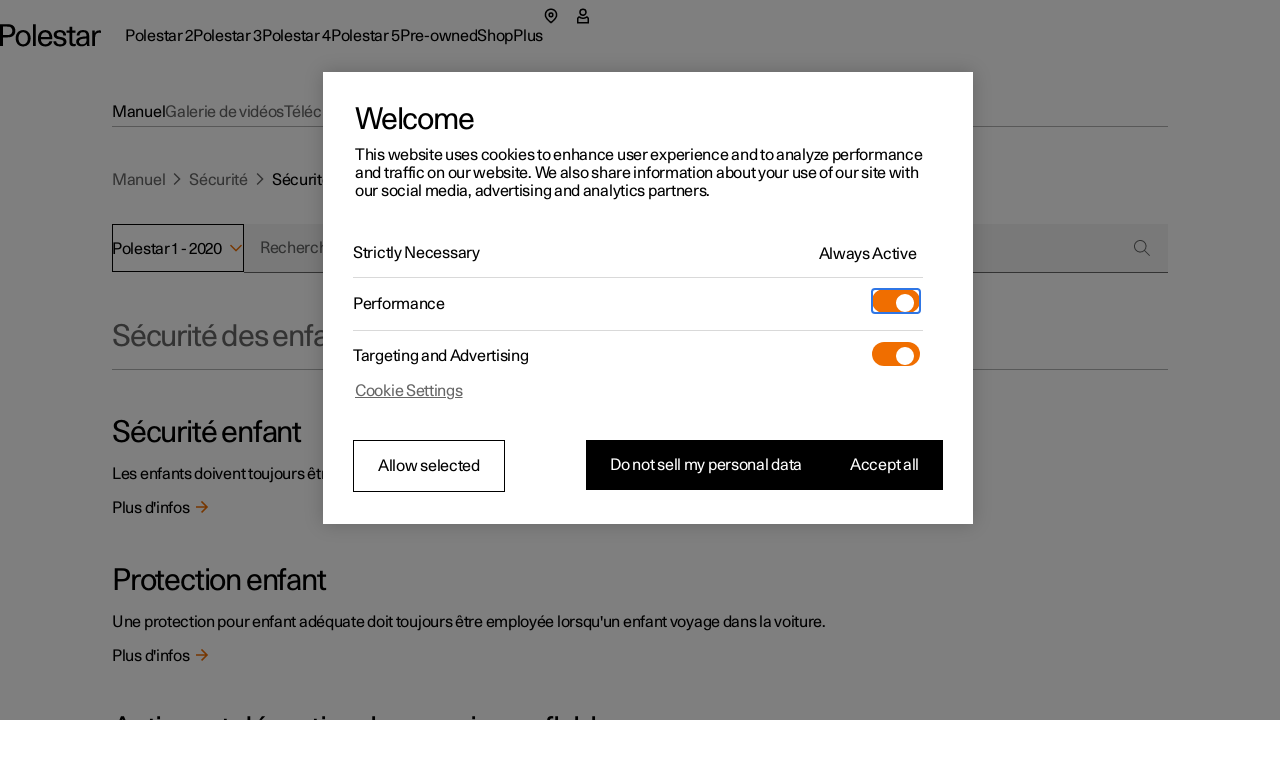

--- FILE ---
content_type: text/html; charset=utf-8
request_url: https://www.polestar.com/fr-be/manual/polestar-1/2020/c1915fccc7e39e7bc0a81f6f078f1720/
body_size: 35271
content:
<!DOCTYPE html><html lang="fr"><head><script async="" type="text/javascript" src="https://cdn.cookielaw.org/scripttemplates/otSDKStub.js" data-domain-script="2b8f0235-bba3-48f8-b40b-77394cd12e03" data-testid="one-trust-script"></script><title>Sécurité des enfants</title><meta property="charset" content="utf-8"/><meta property="viewport" content="width=device-width,initial-scale=1"/><meta property="og:title" content="Sécurité des enfants"/><meta property="twitter:title" content="Sécurité des enfants"/><meta property="og:site_name" content="Sécurité des enfants"/><meta property="description" content="Passion and emotion drive us, electricity and innovation drive our cars. We are all in, guiding our industry forward through pure, progressive, performance."/><meta property="og:description" content="Passion and emotion drive us, electricity and innovation drive our cars. We are all in, guiding our industry forward through pure, progressive, performance."/><meta property="twitter:description" content="Passion and emotion drive us, electricity and innovation drive our cars. We are all in, guiding our industry forward through pure, progressive, performance."/><meta property="og:url" content="https://polestar.com/fr-be/manual/polestar-1/2020/c1915fccc7e39e7bc0a81f6f078f1720/"/><meta property="twitter:url" content="https://polestar.com/fr-be/manual/polestar-1/2020/c1915fccc7e39e7bc0a81f6f078f1720/"/><meta property="og:image" content="https://www.polestar.com/dato-assets/11286/1762259903-seo-fallback-image.png?w=1200&amp;h=630&amp;fit=crop&amp;q=35"/><meta property="twitter:image" content="https://www.polestar.com/dato-assets/11286/1762259903-seo-fallback-image.png?w=1200&amp;h=630&amp;fit=crop&amp;q=35"/><meta rel="canonical" href="https://polestar.com/fr-be/manual/polestar-1/2020/c1915fccc7e39e7bc0a81f6f078f1720/"/><meta name="format-detection" content="telephone=no, date=no, email=no, address=no"/><meta rel="alternate" hrefLang="fr-be" href="https://polestar.com/fr-be/manual/polestar-1/2020/c1915fccc7e39e7bc0a81f6f078f1720/"/><meta rel="alternate" hrefLang="nl-be" href="https://polestar.com/nl-be/manual/polestar-1/2020/c1915fccc7e39e7bc0a81f6f078f1720/"/><meta rel="alternate" hrefLang="da-dk" href="https://polestar.com/dk/manual/polestar-1/2020/c1915fccc7e39e7bc0a81f6f078f1720/"/><meta rel="alternate" hrefLang="de-de" href="https://polestar.com/de/manual/polestar-1/2020/c1915fccc7e39e7bc0a81f6f078f1720/"/><meta rel="alternate" hrefLang="es-es" href="https://polestar.com/es/manual/polestar-1/2020/c1915fccc7e39e7bc0a81f6f078f1720/"/><meta rel="alternate" hrefLang="fr-fr" href="https://polestar.com/fr/manual/polestar-1/2020/c1915fccc7e39e7bc0a81f6f078f1720/"/><meta rel="alternate" hrefLang="is-is" href="https://polestar.com/is-is/manual/polestar-1/2020/c1915fccc7e39e7bc0a81f6f078f1720/"/><meta rel="alternate" hrefLang="en-ie" href="https://polestar.com/ie/manual/polestar-1/2020/c1915fccc7e39e7bc0a81f6f078f1720/"/><meta rel="alternate" hrefLang="it-it" href="https://polestar.com/it/manual/polestar-1/2020/c1915fccc7e39e7bc0a81f6f078f1720/"/><meta rel="alternate" hrefLang="fr-lu" href="https://polestar.com/fr-lu/manual/polestar-1/2020/c1915fccc7e39e7bc0a81f6f078f1720/"/><meta rel="alternate" hrefLang="nl-nl" href="https://polestar.com/nl/manual/polestar-1/2020/c1915fccc7e39e7bc0a81f6f078f1720/"/><meta rel="alternate" hrefLang="nb-no" href="https://polestar.com/no/manual/polestar-1/2020/c1915fccc7e39e7bc0a81f6f078f1720/"/><meta rel="alternate" hrefLang="pt-pt" href="https://polestar.com/pt/manual/polestar-1/2020/c1915fccc7e39e7bc0a81f6f078f1720/"/><meta rel="alternate" hrefLang="de-ch" href="https://polestar.com/de-ch/manual/polestar-1/2020/c1915fccc7e39e7bc0a81f6f078f1720/"/><meta rel="alternate" hrefLang="fr-ch" href="https://polestar.com/fr-ch/manual/polestar-1/2020/c1915fccc7e39e7bc0a81f6f078f1720/"/><meta rel="alternate" hrefLang="it-ch" href="https://polestar.com/it-ch/manual/polestar-1/2020/c1915fccc7e39e7bc0a81f6f078f1720/"/><meta rel="alternate" hrefLang="fi-fi" href="https://polestar.com/fi/manual/polestar-1/2020/c1915fccc7e39e7bc0a81f6f078f1720/"/><meta rel="alternate" hrefLang="sv-se" href="https://polestar.com/se/manual/polestar-1/2020/c1915fccc7e39e7bc0a81f6f078f1720/"/><meta rel="alternate" hrefLang="en-gb" href="https://polestar.com/uk/manual/polestar-1/2020/c1915fccc7e39e7bc0a81f6f078f1720/"/><meta rel="alternate" hrefLang="de-at" href="https://polestar.com/at/manual/polestar-1/2020/c1915fccc7e39e7bc0a81f6f078f1720/"/><meta rel="alternate" hrefLang="en-ca" href="https://polestar.com/en-ca/manual/polestar-1/2020/c1915fccc7e39e7bc0a81f6f078f1720/"/><meta rel="alternate" hrefLang="fr-ca" href="https://polestar.com/fr-ca/manual/polestar-1/2020/c1915fccc7e39e7bc0a81f6f078f1720/"/><meta rel="alternate" hrefLang="en-us" href="https://polestar.com/us/manual/polestar-1/2020/c1915fccc7e39e7bc0a81f6f078f1720/"/><meta rel="alternate" hrefLang="en-au" href="https://polestar.com/au/manual/polestar-1/2020/c1915fccc7e39e7bc0a81f6f078f1720/"/><meta rel="alternate" hrefLang="en-hk" href="https://polestar.com/hk/manual/polestar-1/2020/c1915fccc7e39e7bc0a81f6f078f1720/"/><meta rel="alternate" hrefLang="ko-kr" href="https://polestar.com/kr/manual/polestar-1/2020/c1915fccc7e39e7bc0a81f6f078f1720/"/><meta rel="alternate" hrefLang="en-nz" href="https://polestar.com/nz/manual/polestar-1/2020/c1915fccc7e39e7bc0a81f6f078f1720/"/><meta rel="alternate" hrefLang="en-sg" href="https://polestar.com/en-sg/manual/polestar-1/2020/c1915fccc7e39e7bc0a81f6f078f1720/"/><meta rel="alternate" hrefLang="zh-cn" href="https://polestar.com/zh-cn/manual/polestar-1/2020/c1915fccc7e39e7bc0a81f6f078f1720/"/><meta rel="alternate" hrefLang="en-il" href="https://polestar.com/en-il/manual/polestar-1/2020/c1915fccc7e39e7bc0a81f6f078f1720/"/><meta rel="alternate" hrefLang="en-kw" href="https://polestar.com/en-kw/manual/polestar-1/2020/c1915fccc7e39e7bc0a81f6f078f1720/"/><meta rel="alternate" hrefLang="en-ae" href="https://polestar.com/en-ae/manual/polestar-1/2020/c1915fccc7e39e7bc0a81f6f078f1720/"/><meta rel="alternate" hrefLang="ar-ae" href="https://polestar.com/ar-ae/manual/polestar-1/2020/c1915fccc7e39e7bc0a81f6f078f1720/"/><link rel="icon" type="image/png" sizes="32x32" href="https://www.polestar.com/w3-assets/favicon-32x32.png"/><link rel="icon" type="image/png" sizes="16x16" href="https://www.polestar.com/w3-assets/favicon-16x16.png"/><link rel="apple-touch-icon" sizes="180x180" href="https://www.polestar.com/w3-assets/apple-touch-icon.png"/><link rel="modulepreload" href="/manual/build/static/entry.client-QJCMW73U.js"/><link rel="modulepreload" href="/manual/build/static/_shared/chunk-JNFWWLIJ.js"/><link rel="modulepreload" href="/manual/build/static/_shared/chunk-N7BHT6ES.js"/><link rel="modulepreload" href="/manual/build/static/_shared/chunk-4YZ267QF.js"/><link rel="modulepreload" href="/manual/build/static/_shared/chunk-ZDOLB4VF.js"/><link rel="modulepreload" href="/manual/build/static/root-NCUWAL2Y.js"/><link rel="modulepreload" href="/manual/build/static/_shared/chunk-GLS6GA4U.js"/><link rel="modulepreload" href="/manual/build/static/routes/$locale_.manual_.$model-UUESJLFE.js"/><link rel="modulepreload" href="/manual/build/static/_shared/chunk-JKZ5ALUO.js"/><link rel="modulepreload" href="/manual/build/static/routes/$locale_.manual_.$model.$year_.$category-EXU7HCEV.js"/><link rel="stylesheet" href="/manual/build/static/_assets/index-KRUWE66R.css"/><link rel="stylesheet" href="/manual/build/static/_assets/theme-polestar-B5G4QCWG.css"/></head><body><style data-emotion="css-global 4jxp5c">body,body{margin:0;padding:0;border:0;font-size:100%;font:inherit;vertical-align:baseline;}html{box-sizing:border-box;font-smooth:always;-webkit-font-smoothing:antialiased;-khtml-font-smoothing:antialiased;-apple-font-smoothing:antialiased;-moz-osx-font-smoothing:grayscale;}button{margin:0;}div,span,applet,object,iframe,h1,h2,h3,h4,h5,h6,p,blockquote,pre,a,abbr,acronym,address,big,cite,code,del,dfn,em,img,ins,kbd,q,s,samp,small,strike,strong,sub,sup,tt,var,b,u,i,center,dl,dt,dd,ol,ul,li,fieldset,form,label,legend,table,caption,tbody,tfoot,thead,tr,th,td,article,aside,canvas,details,embed,figure,figcaption,footer,header,hgroup,menu,nav,output,ruby,section,summary,time,mark,audio,video,hr{margin:0;padding:0;border:0;font-size:100%;font:inherit;vertical-align:baseline;}*,*:before,*:after{box-sizing:inherit;}article,aside,details,figcaption,figure,footer,header,hgroup,menu,nav,section{display:block;}ol,ul{list-style:none;}blockquote,q{quotes:none;}blockquote:before,blockquote:after,q:before,q:after{content:'';content:none;}table{border-collapse:collapse;border-spacing:0;}sub,sup{font-size:83.33333333333334%;position:relative;line-height:0;}sup{top:-0.35em;}sub{bottom:-0.25em;}html,body,body{height:100%;}body,body{background-color:rgb(255, 255, 255);}body{-webkit-transition:background-color 200ms cubic-bezier(0.15,1,0.35,1);transition:background-color 200ms cubic-bezier(0.15,1,0.35,1);}html{font-size:100%;}div[data-version][data-type='component-warehouse']{--cw-mega-menu-bar-height:3.5rem;--cw-mega-menu-sub-nav-height:0px;--cw-mega-menu-top-offset:calc(var(--cw-offer-bar-block-size, 0px) + var(--cw-importer-banner-block-size, 0px));--cw-mega-menu-block-size:calc(var(--cw-mega-menu-bar-height, 0px) + var(--cw-mega-menu-sub-nav-height, 0px));--cw-mega-menu-safe-area-height:calc(var(--cw-mega-menu-top-offset, 0px) + var(--cw-mega-menu-bar-height, 0px) + var(--cw-mega-menu-sub-nav-height, 0px));--cw-mega-menu-max-safe-area-height:calc(var(--cw-mega-menu-top-offset, 0px) + var(--cw-mega-menu-bar-height, 0px) + var(--cw-mega-menu-sub-nav-height, 0px));--cw-mega-menu-hide-header:0;}@media (min-width: 768px){div[data-version][data-type='component-warehouse']{--cw-mega-menu-bar-height:4rem;}}@media (min-width: 960px){div[data-version][data-type='component-warehouse']{--cw-mega-menu-bar-height:4.5rem;}}:lang(ko){word-break:keep-all;}body{font-style:normal;font-weight:400;color:rgb(0, 0, 0);font-size:1rem;line-height:var(--cw-line-height-small);letter-spacing:var(--cw-letter-spacing-small, 0);}body,body [dir='ltr']{font-family:Polestar Unica,Helvetica Neue,Helvetica,Arial,sans-serif;}body [dir='rtl']{font-family:Polestar Unica,system-ui,-apple-system,sans-serif;}input,select,textarea,button{font-family:inherit;font-size:inherit;line-height:inherit;letter-spacing:inherit;}strong,b{font-weight:700;}::-moz-focus-inner{border:none;}:focus{outline:0;box-shadow:none;}:focus-visible{outline:0;box-shadow:none;}.cw-disabled-scrolling{touch-action:none;overscroll-behavior:none;}@media (min-width: 0px){.cw-scrolling-input-fix{position:fixed;}}:root:not([dir]) *,:root[dir='ltr'],:root [dir='ltr']{--cw-line-height-small:1.125rem;--cw-line-height-large:2rem;--cw-letter-spacing-small:-0.01875rem;--cw-letter-spacing-large:-0.075rem;}:root[lang='he'],:root [lang='he']{--cw-line-height-small:1.125rem;--cw-line-height-large:2rem;--cw-letter-spacing-small:0;--cw-letter-spacing-large:0;}:root[lang='ar'],:root [lang='ar']{--cw-line-height-small:1.3125rem;--cw-line-height-large:2.25rem;--cw-letter-spacing-small:0;--cw-letter-spacing-large:0;}</style><style data-emotion="css 1q8magb">.css-1q8magb{display:-webkit-box;display:-webkit-flex;display:-ms-flexbox;display:flex;-webkit-flex-direction:column;-ms-flex-direction:column;flex-direction:column;margin:0 auto;min-height:100%;}</style><div data-version="116.6.0" data-type="component-warehouse" dir="ltr" class="css-1q8magb"><style data-emotion="css-global cpkfcx">.dcs-polestar-theme{--dcs-color-action:#f06e00;--dcs-color-ornamentPrimary:#f06e00;--dcs-color-ornamentSecondary:#f06e00;--dcs-color-brand:#f06e00;--dcs-components-footnote-color:rgba(0, 0, 0, 0.6);--dcs-typography-display-color:rgb(83, 86, 90);--dcs-color-backgroundSecondary:#f0f0f0;--dcs-components-infoBox-variants-note-backgroundColor:#d9d9d6;--dcs-typography-base-letterSpacing:var(--cw-letter-spacing-small);--dcs-typography-title-letterSpacing:var(--cw-letter-spacing-large);--dcs-typography-subtitle-letterSpacing:var(--cw-letter-spacing-small);--dcs-typography-lead-letterSpacing:var(--cw-letter-spacing-small);--dcs-typography-caption-letterSpacing:var(--cw-letter-spacing-small);}</style><style data-emotion="css 1cadxmv">.css-1cadxmv{position:-webkit-sticky;position:sticky;inline-size:100%;inset:0 0 auto;z-index:101;pointer-events:none;--cw-mega-menu-disappearing-header-translate:0 calc(
          (
              var(--cw-mega-menu-block-size, 100%) - var(
                  --cw-mega-menu-sub-nav-height
                ) +
                0.0625rem
            ) *
            (var(--cw-mega-menu-hide-header-progress) * -1)
        );}.css-1cadxmv:has([data-resizing='true']) *{transition-duration:0ms;}@media (min-width: 0px) and (max-width: 959px){.css-1cadxmv{display:-webkit-box;display:-webkit-flex;display:-ms-flexbox;display:flex;-webkit-flex-direction:column;-ms-flex-direction:column;flex-direction:column;}[data-interaction-mode='keyboard'] .css-1cadxmv *{-webkit-transition:none!important;transition:none!important;}}@media (min-width: 960px){.css-1cadxmv{display:grid;grid-template:auto 1fr/1fr;-webkit-translate:var(--cw-mega-menu-sticky-sub-navigation-translate, var(--cw-mega-menu-disappearing-header-translate, 0 0));-moz-translate:var(--cw-mega-menu-sticky-sub-navigation-translate, var(--cw-mega-menu-disappearing-header-translate, 0 0));-ms-translate:var(--cw-mega-menu-sticky-sub-navigation-translate, var(--cw-mega-menu-disappearing-header-translate, 0 0));translate:var(--cw-mega-menu-sticky-sub-navigation-translate, var(--cw-mega-menu-disappearing-header-translate, 0 0));}}</style><section data-type="mega-menu" id="mega-menu-_R_179aj5_" data-testid="manual-navigation-mega-menu" class="css-1cadxmv"><style data-emotion="css sxicam">.css-sxicam{z-index:1;--cw-internal-mega-menu-is-light-theme:1;--cw-internal-mega-menu-background:rgb(255, 255, 255);--cw-internal-mega-menu-color:rgb(0, 0, 0);--cw-internal-mega-menu-tablet-max-inline-size:50%;}@media (min-width: 0px) and (max-width: 959px){.css-sxicam{width:100%;display:-webkit-box;display:-webkit-flex;display:-ms-flexbox;display:flex;-webkit-flex-direction:column;-ms-flex-direction:column;flex-direction:column;}}@media (min-width: 960px){.css-sxicam{position:relative;$translate:var(--cw-mega-menu-disappearing-header-translate, 0 0);}}</style><div data-type="navigation-container" class="css-sxicam"><style data-emotion="css e9ip98">.css-e9ip98{position:relative;-webkit-transition:background-color 200ms cubic-bezier(0,0,1,1);transition:background-color 200ms cubic-bezier(0,0,1,1);display:-webkit-box;display:-webkit-flex;display:-ms-flexbox;display:flex;-webkit-flex-direction:row;-ms-flex-direction:row;flex-direction:row;-webkit-box-pack:center;-ms-flex-pack:center;-webkit-justify-content:center;justify-content:center;overflow:hidden;min-block-size:3.5rem;}@media (min-width: 768px){.css-e9ip98{min-block-size:4rem;}}@media (min-width: 960px){.css-e9ip98{min-block-size:4.5rem;}}@media (min-width: 960px){.css-e9ip98{overflow:unset;background:var(--cw-internal-mega-menu-background);}.css-e9ip98::after{content:'';position:absolute;inset:auto 0 -0.0625rem;block-size:0.0625rem;background:var(--cw-internal-mega-menu-divider, transparent);}@media (min-width: 0px) and (max-width: 959px){.css-e9ip98::after{width:100vw;inset:auto -6vw 0;}@media (min-width: 768px){.css-e9ip98::after{inset:auto -3rem 0;}}}}</style><div data-type="header" class="css-e9ip98"><style data-emotion="css elfv2x">.css-elfv2x{inline-size:min(100%, 114rem);margin-inline:auto;padding-inline:6vw;display:grid;grid-template-columns:1fr auto;}@media (min-width: 768px){.css-elfv2x{padding-inline:3rem;}}@media (min-width: 960px){.css-elfv2x{padding-inline:4rem;}}@media (min-width: 1248px){.css-elfv2x{padding-inline:7rem;}}@media (min-width: 960px){.css-elfv2x{padding-block:1.25rem;grid-template-columns:auto 1fr;gap:1.5rem;}}</style><div data-type="header-content" class="css-elfv2x"><style data-emotion="css 1irst65">.css-1irst65{position:relative;inline-size:100%;display:-webkit-box;display:-webkit-flex;display:-ms-flexbox;display:flex;-webkit-flex-direction:row;-ms-flex-direction:row;flex-direction:row;-webkit-align-items:center;-webkit-box-align:center;-ms-flex-align:center;align-items:center;-webkit-box-pack:justify;-webkit-justify-content:space-between;justify-content:space-between;-webkit-align-self:start;-ms-flex-item-align:start;align-self:start;margin:auto;pointer-events:auto;}@media (min-width: 0px) and (max-width: 959px){.css-1irst65{-webkit-translate:var(--cw-mega-menu-sticky-sub-navigation-translate, var(--cw-mega-menu-disappearing-header-translate, 0 0));-moz-translate:var(--cw-mega-menu-sticky-sub-navigation-translate, var(--cw-mega-menu-disappearing-header-translate, 0 0));-ms-translate:var(--cw-mega-menu-sticky-sub-navigation-translate, var(--cw-mega-menu-disappearing-header-translate, 0 0));translate:var(--cw-mega-menu-sticky-sub-navigation-translate, var(--cw-mega-menu-disappearing-header-translate, 0 0));-webkit-transition:background-color 200ms cubic-bezier(0,0,1,1);transition:background-color 200ms cubic-bezier(0,0,1,1);padding-block:1rem;}.css-1irst65::before{content:'';inset:0 -6vw;position:absolute;background:var(--cw-internal-mega-menu-background);z-index:-1;}@media (min-width: 768px){.css-1irst65::before{inset:0 -3rem;}}.css-1irst65::after{content:'';position:absolute;inset:auto 0 -0.0625rem;block-size:0.0625rem;background:var(--cw-internal-mega-menu-divider, transparent);}@media (min-width: 0px) and (max-width: 959px){.css-1irst65::after{width:100vw;inset:auto -6vw 0;}@media (min-width: 768px){.css-1irst65::after{inset:auto -3rem 0;}}}@media (min-width: 768px){.css-1irst65{padding-block:1.25rem;}}}</style><header class="css-1irst65"><style data-emotion="css 1gwnfh">.css-1gwnfh{margin:-0.25rem 0;cursor:pointer;-webkit-transition:color 200ms cubic-bezier(0,0,1,1),opacity 150ms cubic-bezier(0.65,0,0,1);transition:color 200ms cubic-bezier(0,0,1,1),opacity 150ms cubic-bezier(0.65,0,0,1);}</style><a href="/fr-be/" aria-label="Retour à la page d&#x27;accueil" class="css-1gwnfh"><style data-emotion="css 1aefzum">.css-1aefzum{height:1.875rem;padding:0.1875rem 0;position:relative;}.css-1aefzum svg{height:100%;width:auto;overflow:visible;}.css-1aefzum path{fill:rgb(0, 0, 0);}.css-1aefzum:before{position:absolute;content:'';min-width:auto;min-height:auto;width:100%;height:100%;top:50%;left:50%;-webkit-transform:translate(-50%, -50%);-moz-transform:translate(-50%, -50%);-ms-transform:translate(-50%, -50%);transform:translate(-50%, -50%);}.css-1aefzum:before{min-width:3rem;}.css-1aefzum:before{min-height:3rem;}</style><div class="css-1aefzum"><svg xmlns="http://www.w3.org/2000/svg" width="101" height="24" fill="none" viewBox="0 0 101 24" role="img"><title>Polestar</title><path d="M0 .22h6.6c.92 0 1.88.04 2.88.12 1.02.08 2 .36 2.94.84.96.5 1.68 1.25 2.16 2.25.5 1 .75 2.12.75 3.36 0 1.32-.27 2.45-.81 3.39a5.61 5.61 0 0 1-2.13 2.19c-.62.38-1.43.65-2.43.81-1 .16-2.18.24-3.54.24H2.94V22H0V.22Zm6.72 10.8c.76 0 1.45-.03 2.07-.09.62-.08 1.1-.2 1.44-.36.68-.34 1.19-.85 1.53-1.53.36-.68.54-1.43.54-2.25 0-.82-.18-1.56-.54-2.22-.34-.68-.85-1.19-1.53-1.53-.34-.18-.82-.29-1.44-.33-.62-.06-1.31-.09-2.07-.09H2.94v8.4h3.78ZM23.111 22.45c-1.14 0-2.17-.2-3.09-.6-.92-.4-1.71-.96-2.37-1.68-.64-.72-1.13-1.58-1.47-2.58-.34-1.02-.51-2.13-.51-3.33 0-1.2.17-2.3.51-3.3.36-1 .86-1.86 1.5-2.58a6.45 6.45 0 0 1 2.34-1.71c.94-.4 1.98-.6 3.12-.6 1.16 0 2.2.2 3.12.6.94.4 1.73.97 2.37 1.71.66.72 1.16 1.58 1.5 2.58.36 1 .54 2.1.54 3.3 0 1.2-.18 2.31-.54 3.33-.34 1-.84 1.86-1.5 2.58-.64.72-1.43 1.28-2.37 1.68-.94.4-1.99.6-3.15.6Zm0-2.19c.72 0 1.37-.14 1.95-.42.6-.3 1.1-.71 1.5-1.23.4-.52.71-1.14.93-1.86.22-.74.33-1.56.33-2.46 0-.9-.11-1.71-.33-2.43-.22-.74-.54-1.37-.96-1.89-.4-.54-.89-.95-1.47-1.23-.56-.3-1.2-.45-1.92-.45-.7 0-1.34.14-1.92.42-.56.28-1.04.68-1.44 1.2-.4.52-.71 1.15-.93 1.89-.22.72-.33 1.53-.33 2.43 0 .9.1 1.72.3 2.46.22.74.53 1.38.93 1.92.4.52.88.93 1.44 1.23.58.28 1.22.42 1.92.42ZM32.924.22h2.76V22h-2.76V.22ZM45.29 22.45c-2.38 0-4.2-.72-5.46-2.16-1.26-1.46-1.89-3.47-1.89-6.03 0-1.16.17-2.24.51-3.24.34-1 .83-1.87 1.47-2.61.66-.74 1.44-1.31 2.34-1.71.92-.42 1.95-.63 3.09-.63 2.42 0 4.19.79 5.31 2.37 1.14 1.58 1.71 3.81 1.71 6.69H40.82c.04.76.18 1.46.42 2.1.24.62.56 1.16.96 1.62.42.44.89.79 1.41 1.05.54.24 1.13.36 1.77.36 1 0 1.86-.24 2.58-.72.74-.48 1.25-1.28 1.53-2.4h2.88c-.14.88-.42 1.66-.84 2.34-.42.66-.95 1.21-1.59 1.65-.62.44-1.33.77-2.13.99-.78.22-1.62.33-2.52.33Zm4.14-9.57c-.16-1.56-.62-2.71-1.38-3.45-.76-.76-1.7-1.14-2.82-1.14-1.18 0-2.15.38-2.91 1.14-.76.74-1.24 1.89-1.44 3.45h8.55ZM56.195 17.14c.04 1.06.4 1.86 1.08 2.4.7.52 1.68.78 2.94.78 1.06 0 1.87-.19 2.43-.57.58-.4.87-.98.87-1.74 0-.48-.11-.87-.33-1.17-.22-.3-.52-.54-.9-.72-.36-.2-.78-.35-1.26-.45-.48-.12-.98-.23-1.5-.33-.68-.12-1.36-.26-2.04-.42-.68-.16-1.3-.4-1.86-.72-.54-.34-.99-.79-1.35-1.35-.34-.58-.51-1.34-.51-2.28 0-.66.14-1.26.42-1.8.3-.56.71-1.04 1.23-1.44.54-.4 1.18-.71 1.92-.93.76-.22 1.6-.33 2.52-.33 1.9 0 3.4.44 4.5 1.32 1.1.86 1.65 2.19 1.65 3.99h-2.73c0-1.12-.3-1.92-.9-2.4-.58-.5-1.45-.75-2.61-.75-.96 0-1.72.2-2.28.6-.56.38-.84.9-.84 1.56 0 .44.1.8.3 1.08.22.28.5.51.84.69.34.18.74.33 1.2.45.46.1.95.2 1.47.3.68.14 1.38.3 2.1.48.72.16 1.36.41 1.92.75.58.34 1.05.8 1.41 1.38.38.58.57 1.35.57 2.31 0 .7-.16 1.34-.48 1.92-.32.56-.76 1.04-1.32 1.44-.56.4-1.23.71-2.01.93-.76.22-1.59.33-2.49.33-2.12 0-3.77-.46-4.95-1.38-1.16-.92-1.76-2.23-1.8-3.93h2.79ZM73.356 22.27c-.6 0-1.15-.08-1.65-.24-.48-.14-.89-.38-1.23-.72-.32-.34-.57-.8-.75-1.38-.18-.58-.27-1.29-.27-2.13v-9h-2.85V6.52h2.85V2.77h2.76v3.75h3.36V8.8h-3.36v7.71c0 .54.01 1.03.03 1.47.04.42.12.78.24 1.08.12.28.3.5.54.66.26.14.61.21 1.05.21h.69c.26-.02.55-.07.87-.15V22c-.82.18-1.58.27-2.28.27ZM81.575 22.33c-1.72 0-3.05-.43-3.99-1.29-.92-.88-1.38-2.01-1.38-3.39 0-.84.16-1.54.48-2.1.34-.58.78-1.05 1.32-1.41.56-.38 1.2-.67 1.92-.87.72-.22 1.46-.38 2.22-.48a29.5 29.5 0 0 1 2.28-.27c.76-.06 1.46-.13 2.1-.21v-.54c0-1.16-.27-2.05-.81-2.67-.54-.64-1.41-.96-2.61-.96-1.08 0-1.95.26-2.61.78-.66.52-.99 1.34-.99 2.46h-2.73c0-.84.15-1.59.45-2.25.32-.66.76-1.21 1.32-1.65.56-.46 1.23-.81 2.01-1.05.78-.24 1.63-.36 2.55-.36 1.46 0 2.6.22 3.42.66.82.44 1.43 1 1.83 1.68.4.68.64 1.44.72 2.28.1.82.15 1.62.15 2.4v4.23c0 .9.02 1.73.06 2.49.06.76.17 1.49.33 2.19h-2.58c-.04-.22-.08-.49-.12-.81-.04-.34-.07-.77-.09-1.29-.66.88-1.42 1.51-2.28 1.89-.86.36-1.85.54-2.97.54Zm.63-2.01c.56 0 1.1-.07 1.62-.21.52-.14.98-.39 1.38-.75.4-.38.72-.89.96-1.53.24-.66.36-1.5.36-2.52v-.87c-.58.08-1.3.15-2.16.21-.86.04-1.69.16-2.49.36-.8.2-1.48.51-2.04.93-.56.4-.84.99-.84 1.77 0 .76.28 1.39.84 1.89.58.48 1.37.72 2.37.72ZM92.256 6.52h2.61V8.8c.6-.94 1.26-1.58 1.98-1.92.72-.36 1.51-.54 2.37-.54.58 0 1.16.06 1.74.18v2.43c-.34-.06-.66-.11-.96-.15-.3-.04-.59-.06-.87-.06-.84 0-1.53.15-2.07.45-.52.28-.93.69-1.23 1.23-.3.52-.51 1.16-.63 1.92s-.18 1.61-.18 2.55V22h-2.76V6.52Z"></path></svg></div></a><style data-emotion="css bxqx5h">@media (min-width: 960px){.css-bxqx5h{display:none;}}</style><div class="css-bxqx5h"><style data-emotion="css 1bte3rx">.css-1bte3rx{color:rgb(0, 0, 0);width:1.5rem;height:1.5rem;}@media (hover: hover){.css-1bte3rx:hover{color:rgba(0, 0, 0, 0.6);box-shadow:none;}}.css-1bte3rx:active{color:rgb(240, 110, 0);box-shadow:none;}</style><style data-emotion="css bbdwah">.css-bbdwah{margin:0;display:inline-block;color:rgba(0, 0, 0, 0.6);border:0;cursor:pointer;width:auto;max-width:100%;box-shadow:none;background-color:rgba(0, 0, 0, 0);-webkit-transition:background-color 200ms,color 200ms,border-color 200ms,box-shadow 200ms,opacity 200ms;transition:background-color 200ms,color 200ms,border-color 200ms,box-shadow 200ms,opacity 200ms;-webkit-text-decoration:none;text-decoration:none;-webkit-user-select:none;-moz-user-select:none;-ms-user-select:none;user-select:none;touch-action:manipulation;-webkit-tap-highlight-color:transparent;font-family:Polestar Unica,Helvetica Neue,Helvetica,Arial,sans-serif;font-weight:400;font-size:1rem;line-height:var(--cw-line-height-small);position:relative;display:-webkit-box;display:-webkit-flex;display:-ms-flexbox;display:flex;-webkit-align-items:center;-webkit-box-align:center;-ms-flex-align:center;align-items:center;-webkit-box-pack:center;-ms-flex-pack:center;-webkit-justify-content:center;justify-content:center;width:3rem;height:3rem;padding:0;color:rgb(0, 0, 0);width:1.5rem;height:1.5rem;}@media (hover: hover){.css-bbdwah:hover{color:rgb(0, 0, 0);}}.css-bbdwah:active{color:rgba(0, 0, 0, 0.6);}.css-bbdwah:before{position:absolute;content:'';min-width:auto;min-height:auto;width:100%;height:100%;top:50%;left:50%;-webkit-transform:translate(-50%, -50%);-moz-transform:translate(-50%, -50%);-ms-transform:translate(-50%, -50%);transform:translate(-50%, -50%);}.css-bbdwah:before{min-width:3rem;}.css-bbdwah:before{min-height:3rem;}@media (hover: hover){.css-bbdwah:hover{color:rgba(0, 0, 0, 0.6);box-shadow:none;}}.css-bbdwah:active{color:rgb(240, 110, 0);box-shadow:none;}</style><button title="Ouvrir le menu" type="button" data-focus-spacing="6" data-focus-theme="light" data-type="menu-button" aria-expanded="false" aria-controls="mega-menu-_R_179aj5_-primary-navigation" aria-label="Ouvrir le menu" class="css-bbdwah"><style data-emotion="css 14zx4vh">.css-14zx4vh{display:-webkit-box;display:-webkit-flex;display:-ms-flexbox;display:flex;-webkit-flex-direction:row;-ms-flex-direction:row;flex-direction:row;-webkit-align-items:center;-webkit-box-align:center;-ms-flex-align:center;align-items:center;}</style><div class="css-14zx4vh"><style data-emotion="css 1bku2xc">.css-1bku2xc{display:-webkit-box;display:-webkit-flex;display:-ms-flexbox;display:flex;position:relative;z-index:1;}</style><style data-emotion="css 62qso3">.css-62qso3{font-size:1rem;height:calc(1.5 * 1rem);-webkit-user-select:none;-moz-user-select:none;-ms-user-select:none;user-select:none;display:-webkit-inline-box;display:-webkit-inline-flex;display:-ms-inline-flexbox;display:inline-flex;-webkit-align-items:center;-webkit-box-align:center;-ms-flex-align:center;align-items:center;-webkit-box-pack:center;-ms-flex-pack:center;-webkit-justify-content:center;justify-content:center;-webkit-transition:color 200ms;transition:color 200ms;display:-webkit-box;display:-webkit-flex;display:-ms-flexbox;display:flex;position:relative;z-index:1;}</style><span aria-hidden="true" class="css-62qso3"><svg viewBox="0 0 24 24" fill="none" height="100%" role="presentation"><path d="M0 3h24v1.5H0V3ZM0 11.25h24v1.5H0v-1.5ZM24 19.5H0V21h24v-1.5Z" fill="currentColor"></path></svg></span></div></button></div></header><style data-emotion="css 8mddjf">.css-8mddjf{background-color:rgba(0, 0, 0, 0.6);}</style><style data-emotion="css 1f0h0ys">.css-1f0h0ys{display:-webkit-box;display:-webkit-flex;display:-ms-flexbox;display:flex;-webkit-flex-direction:column;-ms-flex-direction:column;flex-direction:column;-webkit-box-pack:end;-ms-flex-pack:end;-webkit-justify-content:end;justify-content:end;inline-size:100%;color:rgb(0, 0, 0);pointer-events:auto;--primary-navigation-opacity:1;}@media (min-width: 0px) and (max-width: 959px){.css-1f0h0ys{background:var(--cw-internal-mega-menu-background);position:fixed;inset:0;overflow:hidden;-webkit-translate:calc(var(--cw-internal-mega-menu-mobile-translate, 0) * var(--cw-rtl-translate, 1)) 0;-moz-translate:calc(var(--cw-internal-mega-menu-mobile-translate, 0) * var(--cw-rtl-translate, 1)) 0;-ms-translate:calc(var(--cw-internal-mega-menu-mobile-translate, 0) * var(--cw-rtl-translate, 1)) 0;translate:calc(var(--cw-internal-mega-menu-mobile-translate, 0) * var(--cw-rtl-translate, 1)) 0;-webkit-transition:0ms;transition:0ms;padding:3.5rem 6vw 0;}}@media (min-width: 768px){.css-1f0h0ys{inline-size:min(100%, var(--cw-internal-mega-menu-tablet-max-inline-size));inset-inline:auto 0;inset-block:0;padding:4rem 3rem 0;}}@media (min-width: 960px){.css-1f0h0ys{inline-size:100%;-webkit-flex-direction:row;-ms-flex-direction:row;flex-direction:row;-webkit-translate:none;-moz-translate:none;-ms-translate:none;translate:none;-webkit-transition:none;transition:none;padding:unset;gap:inherit;}}.css-1f0h0ys:has(
      [data-type='primary-navigation-item']:hover,
      [data-type*='icon-']:hover,
      [data-type='primary-navigation-item']:focus-within,
      [data-type*='icon-']:focus-within,
      [data-type='primary-navigation-item'] [aria-expanded='true']
    ){--primary-navigation-opacity:0.6;}.css-1f0h0ys [data-type='primary-navigation-item'],.css-1f0h0ys [data-type*='icon-']{opacity:var(--primary-navigation-opacity);}.css-1f0h0ys [data-type='primary-navigation-item']:has([aria-expanded='true']),.css-1f0h0ys [data-type*='icon-']:has([aria-expanded='true']),.css-1f0h0ys [data-type='primary-navigation-item']:hover,.css-1f0h0ys [data-type*='icon-']:hover,.css-1f0h0ys [data-type='primary-navigation-item']:focus-within,.css-1f0h0ys [data-type*='icon-']:focus-within{opacity:1;}</style><nav data-type="mega-menu-navigation" data-resizing="false" style="--cw-internal-mega-menu-mobile-translate:100%" id="mega-menu-_R_179aj5_-primary-navigation" aria-label="Principal" class="css-1f0h0ys"><style data-emotion="css 1xehi6e">@media (min-width: 0px) and (max-width: 959px){.css-1xehi6e{block-size:100%;position:relative;overflow:hidden;display:-webkit-box;display:-webkit-flex;display:-ms-flexbox;display:flex;-webkit-flex-direction:column;-ms-flex-direction:column;flex-direction:column;margin-inline:-6vw;padding-inline:6vw 0;}.css-1xehi6e::after{content:'';position:absolute;inset:0 1.5rem 0 0;background:linear-gradient(
        to bottom,
        var(--cw-internal-mega-menu-background),
        transparent calc(80px * var(--top-offset)),
        transparent
          calc(
            100% - (80px * var(--bottom-offset))
          ),
        var(--cw-internal-mega-menu-background)
      );pointer-events:none;}@media (min-width: 768px){.css-1xehi6e{margin-inline:-3rem;padding-inline:3rem 0;}}}@media (min-width: 960px){.css-1xehi6e{display:-webkit-box;display:-webkit-flex;display:-ms-flexbox;display:flex;-webkit-flex-direction:column;-ms-flex-direction:column;flex-direction:column;-webkit-box-pack:center;-ms-flex-pack:center;-webkit-justify-content:center;justify-content:center;}}</style><div style="--top-offset:0;--bottom-offset:0" class="css-1xehi6e"><style data-emotion="css 1lnj9yu">@media (min-width: 0px) and (max-width: 959px){.css-1lnj9yu{overflow:auto;height:auto;margin-block-start:auto;max-block-size:100%;}}@media (min-width: 0px){.css-1lnj9yu{-webkit-padding-end:6vw;padding-inline-end:6vw;}}@media (min-width: 768px){.css-1lnj9yu{-webkit-padding-end:3rem;padding-inline-end:3rem;}}@media (min-width: 960px){.css-1lnj9yu{-webkit-padding-end:0;padding-inline-end:0;}}</style><div class="css-1lnj9yu"><style data-emotion="css 10cxx8z">.css-10cxx8z{display:-webkit-box;display:-webkit-flex;display:-ms-flexbox;display:flex;-webkit-flex-direction:column;-ms-flex-direction:column;flex-direction:column;-webkit-box-flex-wrap:wrap;-webkit-flex-wrap:wrap;-ms-flex-wrap:wrap;flex-wrap:wrap;}@media (min-width: 960px){.css-10cxx8z{-webkit-flex-direction:row;-ms-flex-direction:row;flex-direction:row;-webkit-align-items:center;-webkit-box-align:center;-ms-flex-align:center;align-items:center;-webkit-flex-shrink:1;-ms-flex-negative:1;flex-shrink:1;gap:1.5rem;inline-size:auto;-webkit-align-self:end;-ms-flex-item-align:end;align-self:end;}}</style><ul role="list" class="css-10cxx8z"><style data-emotion="css 1qwl8ig">.css-1qwl8ig{position:relative;max-inline-size:100%;}@media (min-width: 0px) and (max-width: 959px){.css-1qwl8ig[data-group='main']+.css-1qwl8ig[data-group='secondary']{margin-block-start:1.5rem;}}</style><li data-group="main" class="css-1qwl8ig"><style data-emotion="css 1v8ruus">.css-1v8ruus{isolation:isolate;position:relative;display:-webkit-box;display:-webkit-flex;display:-ms-flexbox;display:flex;-webkit-flex-direction:row;-ms-flex-direction:row;flex-direction:row;-webkit-align-content:center;-ms-flex-line-pack:center;align-content:center;-webkit-box-pack:justify;-webkit-justify-content:space-between;justify-content:space-between;gap:0.25rem;inline-size:100%;cursor:pointer;}</style><div data-type="primary-navigation-item" class="css-1v8ruus"><style data-emotion="css 8t564y">.css-8t564y{inline-size:100%;}@media (min-width: 960px){.css-8t564y{display:none;}}</style><div class="css-8t564y"><style data-emotion="css 1dr5gce">.css-1dr5gce{border:none;margin:0;padding:0;inline-size:auto;overflow:visible;color:inherit;font:inherit;background:inherit;-webkit-appearance:none;text-align:start;display:-webkit-box;display:-webkit-flex;display:-ms-flexbox;display:flex;-webkit-flex-direction:row;-ms-flex-direction:row;flex-direction:row;-webkit-box-pack:justify;-webkit-justify-content:space-between;justify-content:space-between;inline-size:100%;-webkit-align-items:center;-webkit-box-align:center;-ms-flex-align:center;align-items:center;cursor:pointer;padding:0.1875rem 0;}</style><button data-type="panel-button" aria-expanded="false" class="css-1dr5gce"><style data-emotion="css cjfd7m">.css-cjfd7m{overflow:hidden;-webkit-text-decoration:none;text-decoration:none;font-size:1.875rem;line-height:1.875rem;letter-spacing:var(--cw-letter-spacing-large, 0);color:currentColor;-webkit-transition:color 200ms cubic-bezier(0,0,1,1),opacity 150ms cubic-bezier(0.65,0,0,1);transition:color 200ms cubic-bezier(0,0,1,1),opacity 150ms cubic-bezier(0.65,0,0,1);cursor:pointer;padding-block:3px 1px;}</style><span class="css-cjfd7m">Polestar 2</span><style data-emotion="css npet77">.css-npet77{-webkit-margin-end:0.5rem;margin-inline-end:0.5rem;}</style><style data-emotion="css 1qrv7p3">.css-1qrv7p3{font-size:1em;height:calc(1.5 * 1em);-webkit-user-select:none;-moz-user-select:none;-ms-user-select:none;user-select:none;display:-webkit-inline-box;display:-webkit-inline-flex;display:-ms-inline-flexbox;display:inline-flex;-webkit-align-items:center;-webkit-box-align:center;-ms-flex-align:center;align-items:center;-webkit-box-pack:center;-ms-flex-pack:center;-webkit-justify-content:center;justify-content:center;-webkit-transition:color 200ms;transition:color 200ms;-webkit-margin-end:0.5rem;margin-inline-end:0.5rem;}.css-1qrv7p3 >svg{-webkit-transform:translateY(-1px);-moz-transform:translateY(-1px);-ms-transform:translateY(-1px);transform:translateY(-1px);}[data-font=''] .css-1qrv7p3{-webkit-transform:translateY(0);-moz-transform:translateY(0);-ms-transform:translateY(0);transform:translateY(0);}</style><span aria-hidden="true" class="css-1qrv7p3"><svg viewBox="0 0 16 16" fill="none" height="1em" role="presentation"><path d="m5.675 2-1.05 1.05L9.575 8l-4.95 4.95L5.675 14l6-6-6-6Z" fill="currentColor"></path></svg></span></button></div><style data-emotion="css 145x06t">.css-145x06t{display:none;max-width:20vw;}.css-145x06t span{text-align:start;white-space:nowrap;text-overflow:ellipsis;overflow:hidden;}@media (min-width: 960px){.css-145x06t{display:block;}}</style><div data-type="link-wrapper" class="css-145x06t"><style data-emotion="css 1quzxyu">.css-1quzxyu{-webkit-text-decoration:none;text-decoration:none;font-size:1rem;line-height:var(--cw-line-height-small);letter-spacing:var(--cw-letter-spacing-small, 0);color:currentColor;-webkit-transition:color 200ms cubic-bezier(0,0,1,1),opacity 150ms cubic-bezier(0.65,0,0,1);transition:color 200ms cubic-bezier(0,0,1,1),opacity 150ms cubic-bezier(0.65,0,0,1);padding-block:5px 1px;display:block;}</style><span class="css-1quzxyu">Polestar 2</span><style data-emotion="css 7jo9u0">.css-7jo9u0{position:absolute;inset:0;z-index:1;border:none;margin:0;padding:0;inline-size:auto;overflow:visible;color:inherit;font:inherit;background:inherit;-webkit-appearance:none;text-align:start;}[data-interaction-mode='keyboard'] .css-7jo9u0{display:none;}@media not (pointer: coarse){.css-7jo9u0{display:none;}}</style><button data-type="touch-link" aria-expanded="false" aria-controls="mega-menu-_R_179aj5_-secondary-navigation-0" class="css-7jo9u0"><style data-emotion="css 1we4ind">.css-1we4ind{position:absolute;width:1px;height:1px;padding:0;margin:-1px;overflow:hidden;clip:rect(0, 0, 0, 0);-webkit-clip-path:inset(50%);clip-path:inset(50%);border:0;pointer-events:none;white-space:nowrap;outline:none;}</style><div class="css-1we4ind">Sous-menu Polestar 2</div></button><style data-emotion="css 1i4qlvj">.css-1i4qlvj{border:none;margin:0;padding:0;inline-size:auto;overflow:visible;color:inherit;font:inherit;background:inherit;-webkit-appearance:none;text-align:start;position:absolute;cursor:pointer;inset-block-start:50%;inset-inline-end:0;-webkit-translate:calc((100% + 4px) * var(--cw-rtl-translate, 1)) -50%;-moz-translate:calc((100% + 4px) * var(--cw-rtl-translate, 1)) -50%;-ms-translate:calc((100% + 4px) * var(--cw-rtl-translate, 1)) -50%;translate:calc((100% + 4px) * var(--cw-rtl-translate, 1)) -50%;block-size:100%;}.css-1i4qlvj:not(:focus){position:absolute;width:1px;height:1px;padding:0;margin:-1px;overflow:hidden;clip:rect(0, 0, 0, 0);-webkit-clip-path:inset(50%);clip-path:inset(50%);border:0;pointer-events:none;white-space:nowrap;outline:none;}</style><button data-type="chevron" aria-expanded="false" aria-controls="mega-menu-_R_179aj5_-secondary-navigation-0" aria-label="Sous-menu Polestar 2" class="css-1i4qlvj"><style data-emotion="css e96rld">.css-e96rld{rotate:var(--multi-purpose-link-chevron-rotation, 0deg);fill:currentColor;}</style><svg style="--multi-purpose-link-chevron-rotation:0deg" width="8" height="8" viewBox="0 0 8 8" xmlns="http://www.w3.org/2000/svg" aria-hidden="true" class="css-e96rld"><path d="M1.52505 1.88391L4.00004 4.35891L6.47503 1.88391L7.35359 2.76246L4.00004 6.11602L0.646484 2.76246L1.52505 1.88391Z"></path></svg></button></div></div></li><li data-group="main" class="css-1qwl8ig"><div data-type="primary-navigation-item" class="css-1v8ruus"><div class="css-8t564y"><button data-type="panel-button" aria-expanded="false" class="css-1dr5gce"><span class="css-cjfd7m">Polestar 3</span><span aria-hidden="true" class="css-1qrv7p3"><svg viewBox="0 0 16 16" fill="none" height="1em" role="presentation"><path d="m5.675 2-1.05 1.05L9.575 8l-4.95 4.95L5.675 14l6-6-6-6Z" fill="currentColor"></path></svg></span></button></div><div data-type="link-wrapper" class="css-145x06t"><span class="css-1quzxyu">Polestar 3</span><button data-type="touch-link" aria-expanded="false" aria-controls="mega-menu-_R_179aj5_-secondary-navigation-1" class="css-7jo9u0"><div class="css-1we4ind">Sous-menu Polestar 3</div></button><button data-type="chevron" aria-expanded="false" aria-controls="mega-menu-_R_179aj5_-secondary-navigation-1" aria-label="Sous-menu Polestar 3" class="css-1i4qlvj"><svg style="--multi-purpose-link-chevron-rotation:0deg" width="8" height="8" viewBox="0 0 8 8" xmlns="http://www.w3.org/2000/svg" aria-hidden="true" class="css-e96rld"><path d="M1.52505 1.88391L4.00004 4.35891L6.47503 1.88391L7.35359 2.76246L4.00004 6.11602L0.646484 2.76246L1.52505 1.88391Z"></path></svg></button></div></div></li><li data-group="main" class="css-1qwl8ig"><div data-type="primary-navigation-item" class="css-1v8ruus"><div class="css-8t564y"><button data-type="panel-button" aria-expanded="false" class="css-1dr5gce"><span class="css-cjfd7m">Polestar 4</span><span aria-hidden="true" class="css-1qrv7p3"><svg viewBox="0 0 16 16" fill="none" height="1em" role="presentation"><path d="m5.675 2-1.05 1.05L9.575 8l-4.95 4.95L5.675 14l6-6-6-6Z" fill="currentColor"></path></svg></span></button></div><div data-type="link-wrapper" class="css-145x06t"><span class="css-1quzxyu">Polestar 4</span><button data-type="touch-link" aria-expanded="false" aria-controls="mega-menu-_R_179aj5_-secondary-navigation-2" class="css-7jo9u0"><div class="css-1we4ind">Sous-menu Polestar 4</div></button><button data-type="chevron" aria-expanded="false" aria-controls="mega-menu-_R_179aj5_-secondary-navigation-2" aria-label="Sous-menu Polestar 4" class="css-1i4qlvj"><svg style="--multi-purpose-link-chevron-rotation:0deg" width="8" height="8" viewBox="0 0 8 8" xmlns="http://www.w3.org/2000/svg" aria-hidden="true" class="css-e96rld"><path d="M1.52505 1.88391L4.00004 4.35891L6.47503 1.88391L7.35359 2.76246L4.00004 6.11602L0.646484 2.76246L1.52505 1.88391Z"></path></svg></button></div></div></li><li data-group="main" class="css-1qwl8ig"><div data-type="primary-navigation-item" class="css-1v8ruus"><div class="css-8t564y"><button data-type="panel-button" aria-expanded="false" class="css-1dr5gce"><span class="css-cjfd7m">Polestar 5</span><span aria-hidden="true" class="css-1qrv7p3"><svg viewBox="0 0 16 16" fill="none" height="1em" role="presentation"><path d="m5.675 2-1.05 1.05L9.575 8l-4.95 4.95L5.675 14l6-6-6-6Z" fill="currentColor"></path></svg></span></button></div><div data-type="link-wrapper" class="css-145x06t"><span class="css-1quzxyu">Polestar 5</span><button data-type="touch-link" aria-expanded="false" aria-controls="mega-menu-_R_179aj5_-secondary-navigation-3" class="css-7jo9u0"><div class="css-1we4ind">Sous-menu Polestar 5</div></button><button data-type="chevron" aria-expanded="false" aria-controls="mega-menu-_R_179aj5_-secondary-navigation-3" aria-label="Sous-menu Polestar 5" class="css-1i4qlvj"><svg style="--multi-purpose-link-chevron-rotation:0deg" width="8" height="8" viewBox="0 0 8 8" xmlns="http://www.w3.org/2000/svg" aria-hidden="true" class="css-e96rld"><path d="M1.52505 1.88391L4.00004 4.35891L6.47503 1.88391L7.35359 2.76246L4.00004 6.11602L0.646484 2.76246L1.52505 1.88391Z"></path></svg></button></div></div></li><li data-group="secondary" class="css-1qwl8ig"><div data-type="primary-navigation-item" class="css-1v8ruus"><div class="css-8t564y"><button data-type="panel-button" aria-expanded="false" class="css-1dr5gce"><span class="css-cjfd7m">Pre-owned</span><span aria-hidden="true" class="css-1qrv7p3"><svg viewBox="0 0 16 16" fill="none" height="1em" role="presentation"><path d="m5.675 2-1.05 1.05L9.575 8l-4.95 4.95L5.675 14l6-6-6-6Z" fill="currentColor"></path></svg></span></button></div><div data-type="link-wrapper" class="css-145x06t"><span class="css-1quzxyu">Pre-owned</span><button data-type="touch-link" aria-expanded="false" aria-controls="mega-menu-_R_179aj5_-secondary-navigation-4" class="css-7jo9u0"><div class="css-1we4ind">Sous-menu Pre-owned</div></button><button data-type="chevron" aria-expanded="false" aria-controls="mega-menu-_R_179aj5_-secondary-navigation-4" aria-label="Sous-menu Pre-owned" class="css-1i4qlvj"><svg style="--multi-purpose-link-chevron-rotation:0deg" width="8" height="8" viewBox="0 0 8 8" xmlns="http://www.w3.org/2000/svg" aria-hidden="true" class="css-e96rld"><path d="M1.52505 1.88391L4.00004 4.35891L6.47503 1.88391L7.35359 2.76246L4.00004 6.11602L0.646484 2.76246L1.52505 1.88391Z"></path></svg></button></div></div></li><li data-group="secondary" class="css-1qwl8ig"><div data-type="primary-navigation-item" class="css-1v8ruus"><div class="css-8t564y"><button data-type="panel-button" aria-expanded="false" class="css-1dr5gce"><span class="css-cjfd7m">Shop</span><span aria-hidden="true" class="css-1qrv7p3"><svg viewBox="0 0 16 16" fill="none" height="1em" role="presentation"><path d="m5.675 2-1.05 1.05L9.575 8l-4.95 4.95L5.675 14l6-6-6-6Z" fill="currentColor"></path></svg></span></button></div><div data-type="link-wrapper" class="css-145x06t"><span class="css-1quzxyu">Shop</span><button data-type="touch-link" aria-expanded="false" aria-controls="mega-menu-_R_179aj5_-secondary-navigation-5" class="css-7jo9u0"><div class="css-1we4ind">Sous-menu Shop</div></button><button data-type="chevron" aria-expanded="false" aria-controls="mega-menu-_R_179aj5_-secondary-navigation-5" aria-label="Sous-menu Shop" class="css-1i4qlvj"><svg style="--multi-purpose-link-chevron-rotation:0deg" width="8" height="8" viewBox="0 0 8 8" xmlns="http://www.w3.org/2000/svg" aria-hidden="true" class="css-e96rld"><path d="M1.52505 1.88391L4.00004 4.35891L6.47503 1.88391L7.35359 2.76246L4.00004 6.11602L0.646484 2.76246L1.52505 1.88391Z"></path></svg></button></div></div></li><li data-group="secondary" class="css-1qwl8ig"><div data-type="primary-navigation-item" class="css-1v8ruus"><div class="css-8t564y"><button data-type="panel-button" aria-expanded="false" class="css-1dr5gce"><span class="css-cjfd7m">Plus</span><span aria-hidden="true" class="css-1qrv7p3"><svg viewBox="0 0 16 16" fill="none" height="1em" role="presentation"><path d="m5.675 2-1.05 1.05L9.575 8l-4.95 4.95L5.675 14l6-6-6-6Z" fill="currentColor"></path></svg></span></button></div><div data-type="link-wrapper" class="css-145x06t"><span class="css-1quzxyu">Plus</span><button data-type="touch-link" aria-expanded="false" aria-controls="mega-menu-_R_179aj5_-secondary-navigation-6" class="css-7jo9u0"><div class="css-1we4ind">Sous-menu Plus</div></button><button data-type="chevron" aria-expanded="false" aria-controls="mega-menu-_R_179aj5_-secondary-navigation-6" aria-label="Sous-menu Plus" class="css-1i4qlvj"><svg style="--multi-purpose-link-chevron-rotation:0deg" width="8" height="8" viewBox="0 0 8 8" xmlns="http://www.w3.org/2000/svg" aria-hidden="true" class="css-e96rld"><path d="M1.52505 1.88391L4.00004 4.35891L6.47503 1.88391L7.35359 2.76246L4.00004 6.11602L0.646484 2.76246L1.52505 1.88391Z"></path></svg></button></div></div></li></ul></div></div><style data-emotion="css 1mgycii">.css-1mgycii{display:-webkit-box;display:-webkit-flex;display:-ms-flexbox;display:flex;-webkit-flex-direction:row;-ms-flex-direction:row;flex-direction:row;}@media (min-width: 0px) and (max-width: 959px){.css-1mgycii{padding:0.75rem 0;}}.css-1mgycii button,.css-1mgycii a{color:currentColor;-webkit-transition:color 200ms cubic-bezier(0,0,1,1),opacity 150ms cubic-bezier(0.65,0,0,1);transition:color 200ms cubic-bezier(0,0,1,1),opacity 150ms cubic-bezier(0.65,0,0,1);}.css-1mgycii li:first-of-type{-webkit-margin-start:-0.5rem;margin-inline-start:-0.5rem;}.css-1mgycii li:last-of-type{-webkit-margin-end:-0.5rem;margin-inline-end:-0.5rem;}@media (min-width: 0px) and (max-width: 959px){.css-1mgycii li:first-of-type{-webkit-margin-start:-0.75rem;margin-inline-start:-0.75rem;}.css-1mgycii li:last-of-type{-webkit-margin-end:-0.75rem;margin-inline-end:-0.75rem;}}</style><ul class="css-1mgycii"><li><style data-emotion="css 1vxic63">.css-1vxic63:before{min-width:2rem;}.css-1vxic63 span{-webkit-transition:none;transition:none;}</style><style data-emotion="css nvacv3">.css-nvacv3{margin:0;display:inline-block;color:rgba(0, 0, 0, 0.6);border:0;cursor:pointer;width:auto;max-width:100%;box-shadow:none;background-color:rgba(0, 0, 0, 0);-webkit-transition:background-color 200ms,color 200ms,border-color 200ms,box-shadow 200ms,opacity 200ms;transition:background-color 200ms,color 200ms,border-color 200ms,box-shadow 200ms,opacity 200ms;-webkit-text-decoration:none;text-decoration:none;-webkit-user-select:none;-moz-user-select:none;-ms-user-select:none;user-select:none;touch-action:manipulation;-webkit-tap-highlight-color:transparent;font-family:Polestar Unica,Helvetica Neue,Helvetica,Arial,sans-serif;font-weight:400;font-size:1rem;line-height:var(--cw-line-height-small);position:relative;display:-webkit-box;display:-webkit-flex;display:-ms-flexbox;display:flex;-webkit-align-items:center;-webkit-box-align:center;-ms-flex-align:center;align-items:center;-webkit-box-pack:center;-ms-flex-pack:center;-webkit-justify-content:center;justify-content:center;width:2rem;height:2rem;padding:0;}@media (hover: hover){.css-nvacv3:hover{color:rgb(0, 0, 0);}}.css-nvacv3:active{color:rgba(0, 0, 0, 0.6);}.css-nvacv3:before{position:absolute;content:'';min-width:auto;min-height:auto;width:100%;height:100%;top:50%;left:50%;-webkit-transform:translate(-50%, -50%);-moz-transform:translate(-50%, -50%);-ms-transform:translate(-50%, -50%);transform:translate(-50%, -50%);}.css-nvacv3:before{min-width:3rem;}.css-nvacv3:before{min-height:3rem;}.css-nvacv3:before{min-width:2rem;}.css-nvacv3 span{-webkit-transition:none;transition:none;}</style><a title="Trouver nos implantations" data-type="icon-marker" aria-label="Trouver nos implantations" href="/fr-be/spaces/" id="LNXQ6fgERM65IauWvPE05w" tabindex="0" class="css-nvacv3"><div class="css-14zx4vh"><span aria-hidden="true" class="css-62qso3"><svg viewBox="0 0 16 16" fill="none" height="1em" role="presentation"><path fill-rule="evenodd" clip-rule="evenodd" d="M12.096 9.34c.52-.858.779-1.63.779-2.287C12.875 3.961 10.7 2 8 2 5.287 2 3.125 3.974 3.125 6.969c0 .684.263 1.475.783 2.342.514.858 1.222 1.696 1.969 2.449a22.857 22.857 0 0 0 2.124 1.876l.07-.055a23.17 23.17 0 0 0 2.055-1.814c.748-.748 1.457-1.58 1.97-2.428ZM8 15.5s6.375-4.313 6.375-8.447C14.375 3.125 11.521.5 8 .5 4.48.5 1.625 3.125 1.625 6.969 1.625 11.187 8 15.5 8 15.5Z" fill="currentColor"></path><path fill-rule="evenodd" clip-rule="evenodd" d="M10.625 6.875a2.625 2.625 0 1 1-5.25 0 2.625 2.625 0 0 1 5.25 0ZM8 8a1.125 1.125 0 1 0 0-2.25A1.125 1.125 0 0 0 8 8Z" fill="currentColor"></path></svg></span></div></a></li><li><a title="Compte" data-type="icon-avatar" aria-label="Compte" href="/fr-be/login/profile/" id="L_aKvtA0TE-V7FLPcm1OLQ" tabindex="0" class="css-nvacv3"><div class="css-14zx4vh"><span aria-hidden="true" class="css-62qso3"><svg viewBox="0 0 16 16" fill="none" height="1em" role="presentation"><path fill-rule="evenodd" clip-rule="evenodd" d="M9.94 7.456a3.757 3.757 0 0 0 1.81-3.206A3.761 3.761 0 0 0 8 .5a3.761 3.761 0 0 0-3.75 3.75A3.761 3.761 0 0 0 8 8a3.721 3.721 0 0 0 1.94-.544Zm3.779 2.231-1.172-1.265a.925.925 0 0 0-.656-.281.9.9 0 0 0-.563.187c-.19.143-.387.276-.59.398a5.474 5.474 0 0 1-1.365.591A5.15 5.15 0 0 1 8 9.5a5.236 5.236 0 0 1-3.328-1.172.9.9 0 0 0-.563-.187c-.234 0-.515.093-.703.28L2.234 9.689a1.12 1.12 0 0 0-.234.656V15.5h12v-5.156a.926.926 0 0 0-.281-.656ZM12.5 14v-3.42l-.696-.753C10.75 10.521 9.499 11 8 11a6.713 6.713 0 0 1-3.84-1.185l-.66.713V14h9ZM8 2a2.261 2.261 0 0 0-2.25 2.25A2.261 2.261 0 0 0 8 6.5a2.261 2.261 0 0 0 2.25-2.25A2.261 2.261 0 0 0 8 2Z" fill="currentColor"></path></svg></span></div></a></li></ul></nav></div></div><style data-emotion="css wchlr4">.css-wchlr4{position:fixed;inset:0;background:var(--cw-internal-mega-menu-background);-webkit-translate:calc(var(--cw-internal-mega-menu-flyout-translate) * var(--cw-rtl-translate, 1)) 0;-moz-translate:calc(var(--cw-internal-mega-menu-flyout-translate) * var(--cw-rtl-translate, 1)) 0;-ms-translate:calc(var(--cw-internal-mega-menu-flyout-translate) * var(--cw-rtl-translate, 1)) 0;translate:calc(var(--cw-internal-mega-menu-flyout-translate) * var(--cw-rtl-translate, 1)) 0;pointer-events:var(--cw-internal-mega-menu-flyout-pointer-events);-webkit-transition:0ms;transition:0ms;z-index:2;inline-size:100%;}@media (min-width: 768px){.css-wchlr4{inline-size:min(100%, var(--cw-internal-mega-menu-tablet-max-inline-size));inset-inline:auto 0;}}@media (min-width: 960px){.css-wchlr4{--cw-internal-mega-menu-flyout-active:0;--cw-internal-mega-menu-flyout-clip-path-percentage:calc(100% * var(--cw-internal-mega-menu-flyout-active));position:absolute;inline-size:100%;-webkit-clip-path:polygon(
        0 0,
        100% 0,
        100% var(--cw-internal-mega-menu-flyout-clip-path-percentage),
        0 var(--cw-internal-mega-menu-flyout-clip-path-percentage)
      );clip-path:polygon(
        0 0,
        100% 0,
        100% var(--cw-internal-mega-menu-flyout-clip-path-percentage),
        0 var(--cw-internal-mega-menu-flyout-clip-path-percentage)
      );-webkit-transition:clip-path 450ms cubic-bezier(0.43,0,0.42,1);transition:clip-path 450ms cubic-bezier(0.43,0,0.42,1);-webkit-translate:none;-moz-translate:none;-ms-translate:none;translate:none;inset:var(--cw-mega-menu-bar-height) 0 0 0;block-size:min(26.5rem, 90vh);}}</style><div style="--cw-internal-mega-menu-flyout-pointer-events:none;--cw-internal-mega-menu-flyout-translate:100%;--cw-internal-mega-menu-flyout-active:0" data-type="secondary-navigation" class="css-wchlr4"><style data-emotion="css gatmu0">.css-gatmu0{display:grid;block-size:100%;}.css-gatmu0 >*{grid-area:1/1;}@media (min-width: 960px){.css-gatmu0{--cw-internal-mega-menu-flyout-offset:-2.5rem;-webkit-translate:0 calc(var(--cw-internal-mega-menu-flyout-offset) * (1 - var(--cw-internal-mega-menu-flyout-active)));-moz-translate:0 calc(var(--cw-internal-mega-menu-flyout-offset) * (1 - var(--cw-internal-mega-menu-flyout-active)));-ms-translate:0 calc(var(--cw-internal-mega-menu-flyout-offset) * (1 - var(--cw-internal-mega-menu-flyout-active)));translate:0 calc(var(--cw-internal-mega-menu-flyout-offset) * (1 - var(--cw-internal-mega-menu-flyout-active)));-webkit-transition:translate 500ms cubic-bezier(0.65,0,0,1);transition:translate 500ms cubic-bezier(0.65,0,0,1);}@media (prefers-reduced-motion: reduce){.css-gatmu0{--cw-internal-mega-menu-flyout-offset:0;}}}</style><div class="css-gatmu0"><style data-emotion="css pcwx5x">.css-pcwx5x{inline-size:min(100%, 114rem);margin-inline:auto;padding-inline:6vw;--gap:1.5rem;block-size:100%;overflow:hidden;display:grid;grid-template-rows:auto 1fr auto;background:var(--cw-internal-mega-menu-background);color:var(--cw-internal-mega-menu-color);opacity:var(--cw-mega-menu-panel-opacity);-webkit-transition:opacity 200ms cubic-bezier(0,0,1,1);transition:opacity 200ms cubic-bezier(0,0,1,1);}@media (min-width: 768px){.css-pcwx5x{padding-inline:3rem;}}@media (min-width: 960px){.css-pcwx5x{padding-inline:4rem;}}@media (min-width: 1248px){.css-pcwx5x{padding-inline:7rem;}}@media (min-width: 960px){.css-pcwx5x{display:-webkit-box;display:-webkit-flex;display:-ms-flexbox;display:flex;-webkit-flex-direction:column;-ms-flex-direction:column;flex-direction:column;-webkit-box-pack:end;-ms-flex-pack:end;-webkit-justify-content:flex-end;justify-content:flex-end;background:transparent;}}.css-pcwx5x:has(a:hover, a:focus-within) a:not(:hover, a:focus-within){opacity:0.6;}</style><div style="--cw-mega-menu-panel-opacity:0;--cw-mega-menu-heading-gap:0;pointer-events:none" id="mega-menu-_R_179aj5_-secondary-navigation-0" class="css-pcwx5x"><style data-emotion="css bjxmjs">.css-bjxmjs{display:-webkit-box;display:-webkit-flex;display:-ms-flexbox;display:flex;-webkit-flex-direction:column;-ms-flex-direction:column;flex-direction:column;-webkit-box-pack:center;-ms-flex-pack:center;-webkit-justify-content:center;justify-content:center;padding:1.1875rem 0;-webkit-text-decoration:none;text-decoration:none;font-size:1rem;line-height:var(--cw-line-height-small);letter-spacing:var(--cw-letter-spacing-small, 0);color:currentColor;-webkit-transition:color 200ms cubic-bezier(0,0,1,1),opacity 150ms cubic-bezier(0.65,0,0,1);transition:color 200ms cubic-bezier(0,0,1,1),opacity 150ms cubic-bezier(0.65,0,0,1);}@media (min-width: 768px){.css-bjxmjs{padding-block:1.4375rem;}}@media (min-width: 960px){.css-bjxmjs{display:none;}}</style><header class="css-bjxmjs"><span>Polestar 2</span></header><style data-emotion="css 1br1ezu">.css-1br1ezu{position:relative;-webkit-box-flex:1;-webkit-flex-grow:1;-ms-flex-positive:1;flex-grow:1;max-block-size:100%;min-block-size:0;}@media (min-width: 960px){.css-1br1ezu{padding:0 0 4rem;display:-webkit-box;display:-webkit-flex;display:-ms-flexbox;display:flex;-webkit-box-pack:center;-ms-flex-pack:center;-webkit-justify-content:center;justify-content:center;}}</style><div class="css-1br1ezu"><style data-emotion="css n7jehm">.css-n7jehm{block-size:100%;display:-webkit-box;display:-webkit-flex;display:-ms-flexbox;display:flex;-webkit-flex-direction:column;-ms-flex-direction:column;flex-direction:column;-webkit-box-pack:end;-ms-flex-pack:end;-webkit-justify-content:flex-end;justify-content:flex-end;}@media (min-width: 0px) and (max-width: 959px){.css-n7jehm{block-size:100%;position:relative;overflow:hidden;display:-webkit-box;display:-webkit-flex;display:-ms-flexbox;display:flex;-webkit-flex-direction:column;-ms-flex-direction:column;flex-direction:column;margin-inline:-6vw;padding-inline:6vw 0;}.css-n7jehm::after{content:'';position:absolute;inset:0 1.5rem 0 0;background:linear-gradient(
        to bottom,
        var(--cw-internal-mega-menu-background),
        transparent calc(80px * var(--top-offset)),
        transparent
          calc(
            100% - (80px * var(--bottom-offset))
          ),
        var(--cw-internal-mega-menu-background)
      );pointer-events:none;}@media (min-width: 768px){.css-n7jehm{margin-inline:-3rem;padding-inline:3rem 0;}}}@media (min-width: 960px){.css-n7jehm{inline-size:100%;}}</style><div style="--top-offset:0;--bottom-offset:0" class="css-n7jehm"><style data-emotion="css 19f9jwq">@media (min-width: 0px) and (max-width: 959px){.css-19f9jwq{overflow:auto;height:auto;margin-block-start:auto;max-block-size:100%;}}@media (min-width: 0px){.css-19f9jwq{-webkit-padding-end:6vw;padding-inline-end:6vw;}}@media (min-width: 768px){.css-19f9jwq{-webkit-padding-end:3rem;padding-inline-end:3rem;}}@media (min-width: 960px){.css-19f9jwq{-webkit-padding-end:0;padding-inline-end:0;}}@media (min-width: 0px) and (max-width: 959px){.css-19f9jwq{display:-webkit-box;display:-webkit-flex;display:-ms-flexbox;display:flex;-webkit-flex-direction:column;-ms-flex-direction:column;flex-direction:column;gap:1.5rem;}}@media (min-width: 960px){.css-19f9jwq{display:grid!important;gap:0 2rem;grid-template-columns:repeat(13, 1fr);inline-size:100%;}.css-19f9jwq >*{grid-column:span 4;min-width:0;}}@media (min-width: 1248px){.css-19f9jwq{grid-template-columns:repeat(14, 1fr);}}</style><div class="css-19f9jwq"><style data-emotion="css 1vi9cle">.css-1vi9cle{display:-webkit-box;display:-webkit-flex;display:-ms-flexbox;display:flex;-webkit-flex-direction:column;-ms-flex-direction:column;flex-direction:column;gap:var(--cw-mega-menu-heading-gap, 0);}@media (min-width: 768px){.css-1vi9cle{margin-block-end:0;}}@media (min-width: 960px){.css-1vi9cle{grid-row-start:2;}}</style><div class="css-1vi9cle"><style data-emotion="css tyurac">.css-tyurac{display:-webkit-box;display:-webkit-flex;display:-ms-flexbox;display:flex;-webkit-flex-direction:column;-ms-flex-direction:column;flex-direction:column;-webkit-align-items:flex-start;-webkit-box-align:flex-start;-ms-flex-align:flex-start;align-items:flex-start;}</style><div class="css-tyurac"><style data-emotion="css o4cerj">.css-o4cerj{-webkit-text-decoration:none;text-decoration:none;font-size:1.875rem;line-height:1.875rem;letter-spacing:var(--cw-letter-spacing-large, 0);color:currentColor;-webkit-transition:color 200ms cubic-bezier(0,0,1,1),opacity 150ms cubic-bezier(0.65,0,0,1);transition:color 200ms cubic-bezier(0,0,1,1),opacity 150ms cubic-bezier(0.65,0,0,1);cursor:pointer;-webkit-text-decoration:none;text-decoration:none;padding-block:0.3125rem;}@media (pointer: coarse){.css-o4cerj{padding:0.3125rem 0;}}</style><style data-emotion="css rwfpam">.css-rwfpam{color:rgba(0, 0, 0, 0.6);-webkit-transition:color 200ms,background-image 200ms;transition:color 200ms,background-image 200ms;-webkit-background-position:0 80%;background-position:0 80%;background-repeat:repeat-x;touch-action:manipulation;-webkit-text-decoration:none;text-decoration:none;text-underline-offset:0.125rem;-webkit-tap-highlight-color:transparent;padding:0.3125rem 0;display:-webkit-box;display:-webkit-flex;display:-ms-flexbox;display:flex;-webkit-align-items:center;-webkit-box-align:center;-ms-flex-align:center;align-items:center;overflow-wrap:anywhere;-webkit-text-decoration:none;text-decoration:none;font-size:1.875rem;line-height:1.875rem;letter-spacing:var(--cw-letter-spacing-large, 0);color:currentColor;-webkit-transition:color 200ms cubic-bezier(0,0,1,1),opacity 150ms cubic-bezier(0.65,0,0,1);transition:color 200ms cubic-bezier(0,0,1,1),opacity 150ms cubic-bezier(0.65,0,0,1);cursor:pointer;-webkit-text-decoration:none;text-decoration:none;padding-block:0.3125rem;}@media (hover: hover){.css-rwfpam:hover{cursor:pointer;color:rgb(0, 0, 0);-webkit-text-decoration:none;text-decoration:none;}}.css-rwfpam:active{color:rgb(0, 0, 0);}@media (pointer: coarse){.css-rwfpam{padding:0.6875rem 0;}}@media (pointer: coarse){.css-rwfpam{padding:0.3125rem 0;}}</style><a data-focus-theme="light" data-type="secondary-link" id="fzIq2lU1T4aMSlvdey1aYw" aria-label="Découvrez la Polestar 2" aria-hidden="true" href="/fr-be/polestar-2/" tabindex="-1" class="css-rwfpam">Découvrez la Polestar 2</a><a data-focus-theme="light" data-type="secondary-link" id="Q3JrNtyQSsyPb8CnsnE1Rg" aria-label="Essai Polestar 2" aria-hidden="true" href="/fr-be/test-drive/booking/ps2/" tabindex="-1" class="css-rwfpam">Essai</a><a data-focus-theme="light" data-type="secondary-link" id="M_C-s9QDS8OmZha6ER1DQg" aria-label="Découvrir les offres actuelles pou Polestar 2" aria-hidden="true" href="/fr-be/offers/?model=Polestar+2" tabindex="-1" class="css-rwfpam">Conditions spéciales</a></div></div><div class="css-1vi9cle"><div class="css-tyurac"><a data-focus-theme="light" data-type="secondary-link" id="Vnb_C9IkSjyNA7ZfDAYcVQ" aria-label="Polestar 2 disponibles en livraison rapide" aria-hidden="true" href="/fr-be/preconfigured-cars/polestar-2/" tabindex="-1" class="css-rwfpam">Voir véhicules disponibles</a><a data-focus-theme="light" data-type="secondary-link" id="SXae3TdtSNq9AiI_PwMVAg" aria-label="Configurer une Polestar 2" aria-hidden="true" href="/fr-be/polestar-2/configurator/" tabindex="-1" class="css-rwfpam">Configurer</a><a data-focus-theme="light" data-type="secondary-link" id="A9PASX-5SBuKkOWHRd4HGg" aria-label="Voir les voitures Polestar 2 pre-owned" aria-hidden="true" href="/fr-be/preowned-cars/search-result/polestar-2/" tabindex="-1" class="css-rwfpam">Pre-owned Polestar 2</a></div></div><style data-emotion="css 5v7dqw">.css-5v7dqw{display:none;}@media (min-width: 960px){.css-5v7dqw{display:block;grid-row:1/span 2;grid-column:9/span 5;-webkit-margin-start:calc(2rem * -1);margin-inline-start:calc(2rem * -1);}}@media (min-width: 1248px){.css-5v7dqw{grid-column:9/span 6;}}</style><div class="css-5v7dqw"><style data-emotion="css qkp6yb">.css-qkp6yb{display:grid;inline-size:100%;block-size:100%;margin-inline:auto 0;}.css-qkp6yb >*{grid-area:1/1;}</style><div class="css-qkp6yb"><style data-emotion="css 13wnjz8">.css-13wnjz8{inline-size:min(100%, 33.4375rem);display:block;-webkit-transition:opacity 200ms cubic-bezier(0,0,1,1);transition:opacity 200ms cubic-bezier(0,0,1,1);margin-inline:auto 0;opacity:calc(0 + var(--cw-internal-mega-menu-is-light-theme, 1));}</style><picture class="css-13wnjz8"><style data-emotion="css sm2j9r">.css-sm2j9r{inline-size:100%;block-size:100%;object-fit:contain;object-position:100% 100%;-webkit-translate:4% calc(4% - 0.625rem);-moz-translate:4% calc(4% - 0.625rem);-ms-translate:4% calc(4% - 0.625rem);translate:4% calc(4% - 0.625rem);-webkit-user-select:none;-moz-user-select:none;-ms-user-select:none;user-select:none;pointer-events:none;}</style><img src="https://www.polestar.com/dato-assets/11286/1743511706-megamenu-p2.png" srcSet="https://www.polestar.com/dato-assets/11286/1743511706-megamenu-p2.png?w=535, https://www.polestar.com/dato-assets/11286/1743511706-megamenu-p2.png?w=535&amp;dpr=2 2x" alt="" role="presentation" class="css-sm2j9r"/></picture><style data-emotion="css hi9xcn">.css-hi9xcn{inline-size:min(100%, 33.4375rem);display:block;-webkit-transition:opacity 200ms cubic-bezier(0,0,1,1);transition:opacity 200ms cubic-bezier(0,0,1,1);margin-inline:auto 0;opacity:calc(1 - var(--cw-internal-mega-menu-is-light-theme, 1));}</style><picture class="css-hi9xcn"><img src="https://www.polestar.com/dato-assets/11286/1743511706-megamenu-p2.png" srcSet="https://www.polestar.com/dato-assets/11286/1743511706-megamenu-p2.png?w=535, https://www.polestar.com/dato-assets/11286/1743511706-megamenu-p2.png?w=535&amp;dpr=2 2x" alt="" role="presentation" class="css-sm2j9r"/></picture></div></div></div></div></div><style data-emotion="css 1tk8j81">.css-1tk8j81{padding-block:0.75rem;}@media (min-width: 960px){.css-1tk8j81{display:none;}}</style><footer class="css-1tk8j81"><style data-emotion="css 1091unq">.css-1091unq{margin:0;display:inline-block;color:rgba(0, 0, 0, 0.6);border:0;cursor:pointer;width:auto;max-width:100%;box-shadow:none;background-color:rgba(0, 0, 0, 0);-webkit-transition:background-color 200ms,color 200ms,border-color 200ms,box-shadow 200ms,opacity 200ms;transition:background-color 200ms,color 200ms,border-color 200ms,box-shadow 200ms,opacity 200ms;-webkit-text-decoration:none;text-decoration:none;-webkit-user-select:none;-moz-user-select:none;-ms-user-select:none;user-select:none;touch-action:manipulation;-webkit-tap-highlight-color:transparent;font-family:Polestar Unica,Helvetica Neue,Helvetica,Arial,sans-serif;font-weight:400;font-size:1rem;line-height:var(--cw-line-height-small);position:relative;display:-webkit-box;display:-webkit-flex;display:-ms-flexbox;display:flex;-webkit-align-items:center;-webkit-box-align:center;-ms-flex-align:center;align-items:center;-webkit-box-pack:center;-ms-flex-pack:center;-webkit-justify-content:center;justify-content:center;width:3rem;height:3rem;padding:0;-webkit-margin-start:-0.75rem;margin-inline-start:-0.75rem;}@media (hover: hover){.css-1091unq:hover{color:rgb(0, 0, 0);}}.css-1091unq:active{color:rgba(0, 0, 0, 0.6);}.css-1091unq:before{position:absolute;content:'';min-width:auto;min-height:auto;width:100%;height:100%;top:50%;left:50%;-webkit-transform:translate(-50%, -50%);-moz-transform:translate(-50%, -50%);-ms-transform:translate(-50%, -50%);transform:translate(-50%, -50%);}.css-1091unq:before{min-width:3rem;}.css-1091unq:before{min-height:3rem;}</style><button title="Retour à la navigation principale" type="button" data-focus-theme="light" data-type="back-button" aria-label="Retour à la navigation principale" tabindex="-1" class="css-1091unq"><div class="css-14zx4vh"><span aria-hidden="true" class="css-62qso3"><svg viewBox="0 0 24 24" height="100%" role="presentation"><path d="m12 24 1.057-1.058L2.865 12.75H24v-1.5H2.865L13.057 1.058 12 0 0 12l12 12Z" fill="currentColor"></path></svg></span></div></button></footer></div><div style="--cw-mega-menu-panel-opacity:0;--cw-mega-menu-heading-gap:0;pointer-events:none" id="mega-menu-_R_179aj5_-secondary-navigation-1" class="css-pcwx5x"><header class="css-bjxmjs"><span>Polestar 3</span></header><div class="css-1br1ezu"><div style="--top-offset:0;--bottom-offset:0" class="css-n7jehm"><div class="css-19f9jwq"><div class="css-1vi9cle"><div class="css-tyurac"><a data-focus-theme="light" data-type="secondary-link" id="E4hCXJa6RYy86zaOWOrgYA" aria-label="Découvrez la Polestar 3" aria-hidden="true" href="/fr-be/polestar-3/" tabindex="-1" class="css-rwfpam">Découvrez la Polestar 3</a><a data-focus-theme="light" data-type="secondary-link" id="RBw8ZjGeRJ2y4-BDFbAUJw" aria-label="Essai Polestar 3" aria-hidden="true" href="/fr-be/test-drive/booking/ps3/" tabindex="-1" class="css-rwfpam">Essai</a><a data-focus-theme="light" data-type="secondary-link" id="a4tdy4-IQeK5CfDyeISJbg" aria-label="Découvrir les offres actuelles pou Polestar 3" aria-hidden="true" href="/fr-be/offers/?model=Polestar+3" tabindex="-1" class="css-rwfpam">Conditions spéciales</a></div></div><div class="css-1vi9cle"><div class="css-tyurac"><a data-focus-theme="light" data-type="secondary-link" id="R8D4PBVIThG7AqPHDNbVYg" aria-label="Voir les Polestar 3 à livraison rapide" aria-hidden="true" href="/fr-be/preconfigured-cars/polestar-3/" tabindex="-1" class="css-rwfpam">Voir véhicules disponibles</a><a data-focus-theme="light" data-type="secondary-link" id="bYwEc83PT2CkwnAqim-pzg" aria-label="Configurez votre Polestar 3" aria-hidden="true" href="/fr-be/polestar-3/configurator/" tabindex="-1" class="css-rwfpam">Configurer</a><a data-focus-theme="light" data-type="secondary-link" id="cu4qixkMQqWkxl9qmCj70g" aria-label="Voir les voitures Polestar 3 pre-owned" aria-hidden="true" href="/fr-be/preowned-cars/search-result/polestar-3/" tabindex="-1" class="css-rwfpam">Pre-owned Polestar 3</a></div></div><div class="css-5v7dqw"><div class="css-qkp6yb"><picture class="css-13wnjz8"><img src="https://www.polestar.com/dato-assets/11286/1715697672-ps3-light.png" srcSet="https://www.polestar.com/dato-assets/11286/1715697672-ps3-light.png?w=535, https://www.polestar.com/dato-assets/11286/1715697672-ps3-light.png?w=535&amp;dpr=2 2x" alt="" role="presentation" class="css-sm2j9r"/></picture><picture class="css-hi9xcn"><img src="https://www.polestar.com/dato-assets/11286/1715697657-ps3-dark.png" srcSet="https://www.polestar.com/dato-assets/11286/1715697657-ps3-dark.png?w=535, https://www.polestar.com/dato-assets/11286/1715697657-ps3-dark.png?w=535&amp;dpr=2 2x" alt="" role="presentation" class="css-sm2j9r"/></picture></div></div></div></div></div><footer class="css-1tk8j81"><button title="Retour à la navigation principale" type="button" data-focus-theme="light" data-type="back-button" aria-label="Retour à la navigation principale" tabindex="-1" class="css-1091unq"><div class="css-14zx4vh"><span aria-hidden="true" class="css-62qso3"><svg viewBox="0 0 24 24" height="100%" role="presentation"><path d="m12 24 1.057-1.058L2.865 12.75H24v-1.5H2.865L13.057 1.058 12 0 0 12l12 12Z" fill="currentColor"></path></svg></span></div></button></footer></div><div style="--cw-mega-menu-panel-opacity:0;--cw-mega-menu-heading-gap:0;pointer-events:none" id="mega-menu-_R_179aj5_-secondary-navigation-2" class="css-pcwx5x"><header class="css-bjxmjs"><span>Polestar 4</span></header><div class="css-1br1ezu"><div style="--top-offset:0;--bottom-offset:0" class="css-n7jehm"><div class="css-19f9jwq"><div class="css-1vi9cle"><div class="css-tyurac"><a data-focus-theme="light" data-type="secondary-link" id="HAMFssZrTJmsDJoVjPU-dA" aria-label="Découvrez la Polestar 4" aria-hidden="true" href="/fr-be/polestar-4/" tabindex="-1" class="css-rwfpam">Découvrez la Polestar 4</a><a data-focus-theme="light" data-type="secondary-link" id="VowB1odsR8SqR79SofHMeQ" aria-label="Essai Polestar 4" aria-hidden="true" href="/fr-be/test-drive/booking/ps4/" tabindex="-1" class="css-rwfpam">Essai</a><a data-focus-theme="light" data-type="secondary-link" id="OqhYcDAkQ3qR7cMpNHa_oA" aria-label="Découvrir les offres actuelles pou Polestar 4" aria-hidden="true" href="/fr-be/offers/?model=Polestar+4" tabindex="-1" class="css-rwfpam">Conditions spéciales</a></div></div><div class="css-1vi9cle"><div class="css-tyurac"><a data-focus-theme="light" data-type="secondary-link" id="bCL1QTtrTcOhiFlsUNpjMw" aria-label="Voir les Polestar 4 à livraison rapide" aria-hidden="true" href="/fr-be/preconfigured-cars/polestar-4/" tabindex="-1" class="css-rwfpam">Voir véhicules disponibles</a><a data-focus-theme="light" data-type="secondary-link" id="WSCR7zFvSoC6X0hbHHljXQ" aria-label="Configurer une Polestar 4" aria-hidden="true" href="/fr-be/polestar-4/configurator/" tabindex="-1" class="css-rwfpam">Configurer</a><a data-focus-theme="light" data-type="secondary-link" id="FM-uDuebRZWbIEvysGxyYQ" aria-label="Voir les voitures Polestar 4 pre-owned" aria-hidden="true" href="/fr-be/preowned-cars/search-result/polestar-4/" tabindex="-1" class="css-rwfpam">Pre-owned Polestar 4</a></div></div><div class="css-5v7dqw"><div class="css-qkp6yb"><picture class="css-13wnjz8"><img src="https://www.polestar.com/dato-assets/11286/1715697738-ps4-light.png" srcSet="https://www.polestar.com/dato-assets/11286/1715697738-ps4-light.png?w=535, https://www.polestar.com/dato-assets/11286/1715697738-ps4-light.png?w=535&amp;dpr=2 2x" alt="" role="presentation" class="css-sm2j9r"/></picture><picture class="css-hi9xcn"><img src="https://www.polestar.com/dato-assets/11286/1715697742-ps4-dark.png" srcSet="https://www.polestar.com/dato-assets/11286/1715697742-ps4-dark.png?w=535, https://www.polestar.com/dato-assets/11286/1715697742-ps4-dark.png?w=535&amp;dpr=2 2x" alt="" role="presentation" class="css-sm2j9r"/></picture></div></div></div></div></div><footer class="css-1tk8j81"><button title="Retour à la navigation principale" type="button" data-focus-theme="light" data-type="back-button" aria-label="Retour à la navigation principale" tabindex="-1" class="css-1091unq"><div class="css-14zx4vh"><span aria-hidden="true" class="css-62qso3"><svg viewBox="0 0 24 24" height="100%" role="presentation"><path d="m12 24 1.057-1.058L2.865 12.75H24v-1.5H2.865L13.057 1.058 12 0 0 12l12 12Z" fill="currentColor"></path></svg></span></div></button></footer></div><div style="--cw-mega-menu-panel-opacity:0;--cw-mega-menu-heading-gap:1.5rem;pointer-events:none" id="mega-menu-_R_179aj5_-secondary-navigation-3" class="css-pcwx5x"><header class="css-bjxmjs"><span>Polestar 5</span></header><div class="css-1br1ezu"><div style="--top-offset:0;--bottom-offset:0" class="css-n7jehm"><div class="css-19f9jwq"><div class="css-1vi9cle"><div class="css-tyurac"><a data-focus-theme="light" data-type="secondary-link" id="ZjqOrFUiQVyBSlS0m_xTDg" aria-label="Découvrez la Polestar 5" aria-hidden="true" href="/fr-be/polestar-5/" tabindex="-1" class="css-rwfpam">Découvrez la Polestar 5</a><a data-focus-theme="light" data-type="secondary-link" id="WVDgeTAfSlKR7NZWoS3Y8Q" aria-label="Configurer une Polestar 5" aria-hidden="true" href="/fr-be/polestar-5/configurator/" tabindex="-1" class="css-rwfpam">Configurer</a></div></div><div class="css-5v7dqw"><div class="css-qkp6yb"><picture class="css-13wnjz8"><img src="https://www.polestar.com/dato-assets/11286/1764240549-megamenu-ps5.png" srcSet="https://www.polestar.com/dato-assets/11286/1764240549-megamenu-ps5.png?w=535, https://www.polestar.com/dato-assets/11286/1764240549-megamenu-ps5.png?w=535&amp;dpr=2 2x" alt="" role="presentation" class="css-sm2j9r"/></picture><picture class="css-hi9xcn"><img src="https://www.polestar.com/dato-assets/11286/1764240549-megamenu-ps5.png" srcSet="https://www.polestar.com/dato-assets/11286/1764240549-megamenu-ps5.png?w=535, https://www.polestar.com/dato-assets/11286/1764240549-megamenu-ps5.png?w=535&amp;dpr=2 2x" alt="" role="presentation" class="css-sm2j9r"/></picture></div></div></div></div></div><footer class="css-1tk8j81"><button title="Retour à la navigation principale" type="button" data-focus-theme="light" data-type="back-button" aria-label="Retour à la navigation principale" tabindex="-1" class="css-1091unq"><div class="css-14zx4vh"><span aria-hidden="true" class="css-62qso3"><svg viewBox="0 0 24 24" height="100%" role="presentation"><path d="m12 24 1.057-1.058L2.865 12.75H24v-1.5H2.865L13.057 1.058 12 0 0 12l12 12Z" fill="currentColor"></path></svg></span></div></button></footer></div><div style="--cw-mega-menu-panel-opacity:0;--cw-mega-menu-heading-gap:1.5rem;pointer-events:none" id="mega-menu-_R_179aj5_-secondary-navigation-4" class="css-pcwx5x"><header class="css-bjxmjs"><span>Pre-owned</span></header><div class="css-1br1ezu"><div style="--top-offset:0;--bottom-offset:0" class="css-n7jehm"><div class="css-19f9jwq"><div class="css-1vi9cle"><div class="css-tyurac"><a data-focus-theme="light" data-type="secondary-link" id="PngGrwY0RKKjmbtt9v6S7A" aria-label="À propos de pre-owned" aria-hidden="true" href="/fr-be/preowned-cars/" tabindex="-1" class="css-rwfpam">À propos de pre-owned</a><a data-focus-theme="light" data-type="secondary-link" id="BCKwkkTFSRCpPGhs6HCtBw" aria-label="Voir les voitures Polestar 1 pre-owned" aria-hidden="true" href="/fr-be/preowned-cars/search-result/polestar-1/" tabindex="-1" class="css-rwfpam">Pre-owned Polestar 1</a><a data-focus-theme="light" data-type="secondary-link" id="A9PASX-5SBuKkOWHRd4HGg" aria-label="Voir les voitures Polestar 2 pre-owned" aria-hidden="true" href="/fr-be/preowned-cars/search-result/polestar-2/" tabindex="-1" class="css-rwfpam">Pre-owned Polestar 2</a><a data-focus-theme="light" data-type="secondary-link" id="cu4qixkMQqWkxl9qmCj70g" aria-label="Voir les voitures Polestar 3 pre-owned" aria-hidden="true" href="/fr-be/preowned-cars/search-result/polestar-3/" tabindex="-1" class="css-rwfpam">Pre-owned Polestar 3</a><a data-focus-theme="light" data-type="secondary-link" id="FM-uDuebRZWbIEvysGxyYQ" aria-label="Voir les voitures Polestar 4 pre-owned" aria-hidden="true" href="/fr-be/preowned-cars/search-result/polestar-4/" tabindex="-1" class="css-rwfpam">Pre-owned Polestar 4</a></div></div><div class="css-5v7dqw"><div class="css-qkp6yb"><picture class="css-13wnjz8"><img src="https://www.polestar.com/dato-assets/11286/1733155833-pre-owned.png" srcSet="https://www.polestar.com/dato-assets/11286/1733155833-pre-owned.png?w=535, https://www.polestar.com/dato-assets/11286/1733155833-pre-owned.png?w=535&amp;dpr=2 2x" alt="" role="presentation" class="css-sm2j9r"/></picture><picture class="css-hi9xcn"><img src="https://www.polestar.com/dato-assets/11286/1733155833-pre-owned.png" srcSet="https://www.polestar.com/dato-assets/11286/1733155833-pre-owned.png?w=535, https://www.polestar.com/dato-assets/11286/1733155833-pre-owned.png?w=535&amp;dpr=2 2x" alt="" role="presentation" class="css-sm2j9r"/></picture></div></div></div></div></div><footer class="css-1tk8j81"><button title="Retour à la navigation principale" type="button" data-focus-theme="light" data-type="back-button" aria-label="Retour à la navigation principale" tabindex="-1" class="css-1091unq"><div class="css-14zx4vh"><span aria-hidden="true" class="css-62qso3"><svg viewBox="0 0 24 24" height="100%" role="presentation"><path d="m12 24 1.057-1.058L2.865 12.75H24v-1.5H2.865L13.057 1.058 12 0 0 12l12 12Z" fill="currentColor"></path></svg></span></div></button></footer></div><div style="--cw-mega-menu-panel-opacity:0;--cw-mega-menu-heading-gap:0;pointer-events:none" id="mega-menu-_R_179aj5_-secondary-navigation-5" class="css-pcwx5x"><header class="css-bjxmjs"><span>Shop</span></header><div class="css-1br1ezu"><div style="--top-offset:0;--bottom-offset:0" class="css-n7jehm"><div class="css-19f9jwq"><div class="css-1vi9cle"><div class="css-tyurac"><a data-focus-theme="light" data-type="secondary-link" id="RkoOfef0RD6qCdMB5n9UOQ" aria-label="Découvrir les offres actuelles" aria-hidden="true" href="/fr-be/offers/" tabindex="-1" class="css-rwfpam">Conditions spéciales</a><a data-focus-theme="light" data-type="secondary-link" id="LRik6sCsS2a9j9B-FsyNbw" aria-label="Voir les voitures à livraison rapide" aria-hidden="true" href="/fr-be/preconfigured-cars/" tabindex="-1" class="css-rwfpam">Voir véhicules disponibles</a><a data-focus-theme="light" data-type="secondary-link" id="BHi7x_HWT7SecCyS5nczXg" aria-label="essai de conduite" aria-hidden="true" href="/fr-be/test-drive/booking" tabindex="-1" class="css-rwfpam">Essai </a><a data-focus-theme="light" data-type="secondary-link" id="NMW3aKvrSBiK9vQgNXnykA" aria-label="En savoir plus sur les avantages en nature" aria-hidden="true" href="/fr-be/fleet/benefit-in-kind/" tabindex="-1" class="css-rwfpam">Avantages en nature</a></div></div><div class="css-1vi9cle"><div class="css-tyurac"><a data-focus-theme="light" data-type="secondary-link" id="KhjuaDa2TWC8wA5VwUQHzA" aria-label="Trouver des équipements supplémentaires" aria-hidden="true" href="/fr-be/shop/extras/" tabindex="-1" class="css-rwfpam">Extras</a><a data-focus-theme="light" data-type="secondary-link" id="Zd3bLgiJQo2aeSMMWjiBAA" aria-label="Découvrez les produits de marque Polestar (Ouverture dans une nouvelle fenêtre)" aria-hidden="true" href="https://additionals.polestar.com/" tabindex="-1" target="_blank" rel="noreferrer" class="css-rwfpam">Additionals<!-- --> <style data-emotion="css 72hhhj">.css-72hhhj{position:absolute;width:1px;height:1px;padding:0;margin:-1px;overflow:hidden;clip:rect(0, 0, 0, 0);-webkit-clip-path:inset(50%);clip-path:inset(50%);border:0;pointer-events:none;white-space:nowrap;outline:none;}</style><span class="css-72hhhj">(Ouverture dans une nouvelle fenêtre)</span></a><a data-focus-theme="light" data-type="secondary-link" id="d50sixzXRzmYeniTh3XWgw" aria-label="En savoir plus sur les événements Polestar Experience" aria-hidden="true" href="/fr-be/experiences/" tabindex="-1" class="css-rwfpam">Experiences</a></div></div><div class="css-1vi9cle"><div class="css-tyurac"><a data-focus-theme="light" data-type="secondary-link" id="GvZIPIfFT3SpUGDUNUb1eA" aria-label="En savoir plus sur les solutions pour les professionnels" aria-hidden="true" href="/fr-be/fleet/" tabindex="-1" class="css-rwfpam">Professionnels</a><a data-focus-theme="light" data-type="secondary-link" id="BvPLyOkgTgK1s8XppgXlDQ" aria-label="En savoir plus concernant l&#x27;achat d&#x27;une Polestar" aria-hidden="true" href="/fr-be/how-to-buy-a-polestar/" tabindex="-1" class="css-rwfpam">Comment acheter</a><a data-focus-theme="light" data-type="secondary-link" id="NMOtk_B1QCmEvgW5R4OyGA" aria-label="En savoir plus sur les méthodes de financement" aria-hidden="true" href="/fr-be/financing-options/" tabindex="-1" class="css-rwfpam">Méthodes de financement</a><a data-focus-theme="light" data-type="secondary-link" id="NMW3aKvrSBiK9vQgNXnykA" aria-label="En savoir plus sur les avantages en nature" aria-hidden="true" href="/fr-be/fleet/benefit-in-kind/" tabindex="-1" class="css-rwfpam">Avantages en nature</a></div></div></div></div></div><footer class="css-1tk8j81"><button title="Retour à la navigation principale" type="button" data-focus-theme="light" data-type="back-button" aria-label="Retour à la navigation principale" tabindex="-1" class="css-1091unq"><div class="css-14zx4vh"><span aria-hidden="true" class="css-62qso3"><svg viewBox="0 0 24 24" height="100%" role="presentation"><path d="m12 24 1.057-1.058L2.865 12.75H24v-1.5H2.865L13.057 1.058 12 0 0 12l12 12Z" fill="currentColor"></path></svg></span></div></button></footer></div><div style="--cw-mega-menu-panel-opacity:0;--cw-mega-menu-heading-gap:0;pointer-events:none" id="mega-menu-_R_179aj5_-secondary-navigation-6" class="css-pcwx5x"><header class="css-bjxmjs"><span>Plus</span></header><div class="css-1br1ezu"><div style="--top-offset:0;--bottom-offset:0" class="css-n7jehm"><div class="css-19f9jwq"><div class="css-1vi9cle"><div class="css-tyurac"><a data-focus-theme="light" data-type="secondary-link" id="Z7MNjbvQTIWfW37acDCdLg" aria-label="Trouver les adresses Polestar" aria-hidden="true" href="/fr-be/locations/?filter=sales_wholesale%2Csales_non_genuine_agency%7Ccar_display" tabindex="-1" class="css-rwfpam">Spaces</a><a data-focus-theme="light" data-type="secondary-link" id="Jc8ODKa4T_azA-iG786qHQ" aria-label="Trouver nos points de service" aria-hidden="true" href="/fr-be/owning-a-polestar/service-points/" tabindex="-1" class="css-rwfpam">Points de service</a><a data-focus-theme="light" data-type="secondary-link" id="EJ3UcqBAQUu1rjV7Nm000Q" aria-label="En savoir plus sur les services associés" aria-hidden="true" href="/fr-be/owning-a-polestar/" tabindex="-1" class="css-rwfpam">Services de Polestar</a><a data-focus-theme="light" data-type="secondary-link" id="WT8odnHNSh6oTsggOKTfBg" aria-label="Sous-menu Recharge" aria-hidden="true" href="/fr-be/charging/" tabindex="-1" class="css-rwfpam">Recharge</a><a data-focus-theme="light" data-type="secondary-link" id="SRqKSSXkSWut9lr-IP0SYw" aria-label="Trouver de l&#x27;aide" aria-hidden="true" href="/fr-be/support/" tabindex="-1" class="css-rwfpam">Support</a></div></div><div class="css-1vi9cle"><div class="css-tyurac"><a data-focus-theme="light" data-type="secondary-link" id="CAmEjlEeSOKoOEETZ94v6w" aria-label="En savoir plus sur Polestar" aria-hidden="true" href="/fr-be/about/" tabindex="-1" class="css-rwfpam">À propos de Polestar</a><a data-focus-theme="light" data-type="secondary-link" id="GCmktRLeRumdx3Gi0BCbzw" aria-label="En savoir plus sur notre action en matière de durabilité" aria-hidden="true" href="/fr-be/sustainability/" tabindex="-1" class="css-rwfpam">Durabilité</a><a data-focus-theme="light" data-type="secondary-link" id="buasGmZnT4yOQIMFNPwzqQ" aria-label="Lire les actualités de Polestar" aria-hidden="true" href="/fr-be/news/" tabindex="-1" class="css-rwfpam">News</a><a data-focus-theme="light" data-type="secondary-link" id="RMifW9TLTym5A4q6Ays6Dg" aria-label="S&#x27;abonner à la newsletter " aria-hidden="true" href="/fr-be/sign-up-newsletter/" tabindex="-1" class="css-rwfpam">S&#x27;abonner à la newsletter </a></div></div></div></div></div><footer class="css-1tk8j81"><button title="Retour à la navigation principale" type="button" data-focus-theme="light" data-type="back-button" aria-label="Retour à la navigation principale" tabindex="-1" class="css-1091unq"><div class="css-14zx4vh"><span aria-hidden="true" class="css-62qso3"><svg viewBox="0 0 24 24" height="100%" role="presentation"><path d="m12 24 1.057-1.058L2.865 12.75H24v-1.5H2.865L13.057 1.058 12 0 0 12l12 12Z" fill="currentColor"></path></svg></span></div></button></footer></div></div><style data-emotion="css d6vedg">.css-d6vedg{position:absolute;inset-block:0.25rem auto;inset-inline:auto calc(2 * 3vw - 0.75rem);pointer-events:auto;}@media (min-width: 768px){.css-d6vedg{inset-block-start:0.5rem;inset-inline:auto calc(1.5rem + 1.5rem - 0.75rem);}}[data-interaction-mode='pointer'] .css-d6vedg{display:none;}@media (min-width: 960px){.css-d6vedg{display:none;}}</style><style data-emotion="css hhg7ma">.css-hhg7ma{margin:0;display:inline-block;color:rgba(0, 0, 0, 0.6);border:0;cursor:pointer;width:auto;max-width:100%;box-shadow:none;background-color:rgba(0, 0, 0, 0);-webkit-transition:background-color 200ms,color 200ms,border-color 200ms,box-shadow 200ms,opacity 200ms;transition:background-color 200ms,color 200ms,border-color 200ms,box-shadow 200ms,opacity 200ms;-webkit-text-decoration:none;text-decoration:none;-webkit-user-select:none;-moz-user-select:none;-ms-user-select:none;user-select:none;touch-action:manipulation;-webkit-tap-highlight-color:transparent;font-family:Polestar Unica,Helvetica Neue,Helvetica,Arial,sans-serif;font-weight:400;font-size:1rem;line-height:var(--cw-line-height-small);position:relative;display:-webkit-box;display:-webkit-flex;display:-ms-flexbox;display:flex;-webkit-align-items:center;-webkit-box-align:center;-ms-flex-align:center;align-items:center;-webkit-box-pack:center;-ms-flex-pack:center;-webkit-justify-content:center;justify-content:center;width:3rem;height:3rem;padding:0;position:absolute;inset-block:0.25rem auto;inset-inline:auto calc(2 * 3vw - 0.75rem);pointer-events:auto;}@media (hover: hover){.css-hhg7ma:hover{color:rgb(0, 0, 0);}}.css-hhg7ma:active{color:rgba(0, 0, 0, 0.6);}.css-hhg7ma:before{position:absolute;content:'';min-width:auto;min-height:auto;width:100%;height:100%;top:50%;left:50%;-webkit-transform:translate(-50%, -50%);-moz-transform:translate(-50%, -50%);-ms-transform:translate(-50%, -50%);transform:translate(-50%, -50%);}.css-hhg7ma:before{min-width:3rem;}.css-hhg7ma:before{min-height:3rem;}@media (min-width: 768px){.css-hhg7ma{inset-block-start:0.5rem;inset-inline:auto calc(1.5rem + 1.5rem - 0.75rem);}}[data-interaction-mode='pointer'] .css-hhg7ma{display:none;}@media (min-width: 960px){.css-hhg7ma{display:none;}}</style><button title="Fermer le menu" type="button" data-focus-theme="light" aria-label="Fermer le menu" class="css-hhg7ma"><div class="css-14zx4vh"><span aria-hidden="true" class="css-62qso3"><svg viewBox="0 0 18 24" height="100%" role="presentation"><path d="M18.015 19.957 10.058 12l7.957-7.958-1.058-1.057L9 10.942 1.042 2.985-.015 4.042 7.942 12l-7.957 7.957 1.057 1.058L9 13.058l7.958 7.957z" fill="currentColor"></path></svg></span></div></button></div><style data-emotion="css byseo9">.css-byseo9{--cw-mega-menu-shared-close-button-translate:0;position:fixed;inset:0;pointer-events:none;z-index:3;-webkit-translate:calc(var(--cw-mega-menu-shared-close-button-translate) * var(--cw-rtl-translate, 1)) 0;-moz-translate:calc(var(--cw-mega-menu-shared-close-button-translate) * var(--cw-rtl-translate, 1)) 0;-ms-translate:calc(var(--cw-mega-menu-shared-close-button-translate) * var(--cw-rtl-translate, 1)) 0;translate:calc(var(--cw-mega-menu-shared-close-button-translate) * var(--cw-rtl-translate, 1)) 0;-webkit-transition:0ms;transition:0ms;}@media (min-width: 768px){.css-byseo9{inset-inline:auto 0;inline-size:min(100%, var(--cw-internal-mega-menu-tablet-max-inline-size));}}@media (min-width: 960px){.css-byseo9{display:none;}}[data-interaction-mode='keyboard'] .css-byseo9{display:none;}</style><div style="--cw-mega-menu-shared-close-button-translate:100%" class="css-byseo9"><style data-emotion="css 1p27qbf">.css-1p27qbf{position:absolute;inset-block:0.25rem auto;inset-inline:auto calc(2 * 3vw - 0.75rem);pointer-events:auto;}@media (min-width: 768px){.css-1p27qbf{inset-block-start:0.5rem;inset-inline:auto calc(1.5rem + 1.5rem - 0.75rem);}}@media (min-width: 960px){.css-1p27qbf{display:none;}}</style><style data-emotion="css 92j9i9">.css-92j9i9{margin:0;display:inline-block;color:rgba(0, 0, 0, 0.6);border:0;cursor:pointer;width:auto;max-width:100%;box-shadow:none;background-color:rgba(0, 0, 0, 0);-webkit-transition:background-color 200ms,color 200ms,border-color 200ms,box-shadow 200ms,opacity 200ms;transition:background-color 200ms,color 200ms,border-color 200ms,box-shadow 200ms,opacity 200ms;-webkit-text-decoration:none;text-decoration:none;-webkit-user-select:none;-moz-user-select:none;-ms-user-select:none;user-select:none;touch-action:manipulation;-webkit-tap-highlight-color:transparent;font-family:Polestar Unica,Helvetica Neue,Helvetica,Arial,sans-serif;font-weight:400;font-size:1rem;line-height:var(--cw-line-height-small);position:relative;display:-webkit-box;display:-webkit-flex;display:-ms-flexbox;display:flex;-webkit-align-items:center;-webkit-box-align:center;-ms-flex-align:center;align-items:center;-webkit-box-pack:center;-ms-flex-pack:center;-webkit-justify-content:center;justify-content:center;width:3rem;height:3rem;padding:0;position:absolute;inset-block:0.25rem auto;inset-inline:auto calc(2 * 3vw - 0.75rem);pointer-events:auto;}@media (hover: hover){.css-92j9i9:hover{color:rgb(0, 0, 0);}}.css-92j9i9:active{color:rgba(0, 0, 0, 0.6);}.css-92j9i9:before{position:absolute;content:'';min-width:auto;min-height:auto;width:100%;height:100%;top:50%;left:50%;-webkit-transform:translate(-50%, -50%);-moz-transform:translate(-50%, -50%);-ms-transform:translate(-50%, -50%);transform:translate(-50%, -50%);}.css-92j9i9:before{min-width:3rem;}.css-92j9i9:before{min-height:3rem;}@media (min-width: 768px){.css-92j9i9{inset-block-start:0.5rem;inset-inline:auto calc(1.5rem + 1.5rem - 0.75rem);}}@media (min-width: 960px){.css-92j9i9{display:none;}}</style><button title="Fermer le menu" type="button" data-focus-theme="light" aria-label="Fermer le menu" class="css-92j9i9"><div class="css-14zx4vh"><span aria-hidden="true" class="css-62qso3"><svg viewBox="0 0 18 24" height="100%" role="presentation"><path d="M18.015 19.957 10.058 12l7.957-7.958-1.058-1.057L9 10.942 1.042 2.985-.015 4.042 7.942 12l-7.957 7.957 1.057 1.058L9 13.058l7.958 7.957z" fill="currentColor"></path></svg></span></div></button></div></div><style data-emotion="css 1k9q9ne">.css-1k9q9ne{inline-size:100%;position:relative;pointer-events:auto;}@media (min-width: 0px) and (max-width: 959px){.css-1k9q9ne{-webkit-translate:var(--cw-mega-menu-sticky-sub-navigation-translate, var(--cw-mega-menu-disappearing-header-translate, 0 0));-moz-translate:var(--cw-mega-menu-sticky-sub-navigation-translate, var(--cw-mega-menu-disappearing-header-translate, 0 0));-ms-translate:var(--cw-mega-menu-sticky-sub-navigation-translate, var(--cw-mega-menu-disappearing-header-translate, 0 0));translate:var(--cw-mega-menu-sticky-sub-navigation-translate, var(--cw-mega-menu-disappearing-header-translate, 0 0));}}</style><div data-type="sub-navigation" class="css-1k9q9ne"></div></section><main style="min-height:600px"><style data-emotion="css az3q31">.css-az3q31{-webkit-flex-shrink:0;-ms-flex-negative:0;flex-shrink:0;-webkit-transition:width 300ms,height 300ms;transition:width 300ms,height 300ms;height:0.75rem;}@media (min-width: 768px){.css-az3q31{height:1.5rem;}}@media (min-width: 960px){.css-az3q31{height:1.5rem;}}@media (min-width: 1248px){.css-az3q31{height:1.5rem;}}</style><div class="css-az3q31"></div><style data-emotion="css 2itl8q">.css-2itl8q{width:100%;position:relative;margin:0 auto;-webkit-padding-start:3vw;padding-inline-start:3vw;-webkit-padding-end:3vw;padding-inline-end:3vw;}@media (min-width: 768px){.css-2itl8q{-webkit-padding-start:1.5rem;padding-inline-start:1.5rem;-webkit-padding-end:1.5rem;padding-inline-end:1.5rem;}}@media (min-width: 960px){.css-2itl8q{-webkit-padding-start:2rem;padding-inline-start:2rem;-webkit-padding-end:2rem;padding-inline-end:2rem;}}</style><section class="css-2itl8q"><style data-emotion="css 9k6etk">.css-9k6etk{position:relative;width:100%;margin:0 auto;-webkit-transition:padding 200ms cubic-bezier(0.15,1,0.35,1);transition:padding 200ms cubic-bezier(0.15,1,0.35,1);padding:0 3vw;max-width:100%;}@media (min-width: 768px){.css-9k6etk{padding:0 1.5rem;}}@media (min-width: 960px){.css-9k6etk{padding:0 2rem;}}@media (min-width: 1248px){.css-9k6etk{padding:0 5rem;max-width:1760px;}}</style><div class="css-9k6etk"><div><style data-emotion="css cssveg">.css-cssveg{position:relative;}</style><div class="css-cssveg"><style data-emotion="css 1c3rc23">.css-1c3rc23{z-index:2;position:relative;min-width:0;margin:-0.5rem 0;padding:0.5rem 0;}</style><div id="tabs-_R_6ll99aj5_" class="css-1c3rc23"><style data-emotion="css 8iauqh">.css-8iauqh{list-style:none;position:relative;display:-webkit-box;display:-webkit-flex;display:-ms-flexbox;display:flex;margin:0;white-space:nowrap;width:0;z-index:2;gap:1.5rem;}@media (min-width: 768px){.css-8iauqh{gap:1.5rem;}}@media (min-width: 960px){.css-8iauqh{gap:2rem;}}</style><div role="tablist" aria-owns="tabs-_R_6ll99aj5_-0 tabs-_R_6ll99aj5_-1 tabs-_R_6ll99aj5_-2 tabs-_R_6ll99aj5_-3" class="css-8iauqh"><style data-emotion="css 1yxnwmv">.css-1yxnwmv{background:none;border:none;-webkit-appearance:none;-moz-appearance:none;-ms-appearance:none;appearance:none;color:rgba(0, 0, 0, 0.6);display:block;padding:0.4375rem 0 0.4375rem;-webkit-text-decoration:none;text-decoration:none;-webkit-transition:all 200ms;transition:all 200ms;position:relative;text-align:center;cursor:pointer;-webkit-user-select:none;-moz-user-select:none;-ms-user-select:none;user-select:none;touch-action:manipulation;-webkit-tap-highlight-color:transparent;color:rgb(0, 0, 0);cursor:default;}@media (hover: hover){.css-1yxnwmv:hover{color:rgb(0, 0, 0);}}.css-1yxnwmv:active{color:rgb(0, 0, 0);}.css-1yxnwmv:before{position:absolute;content:'';min-width:auto;min-height:auto;width:100%;height:100%;top:50%;left:50%;-webkit-transform:translate(-50%, -50%);-moz-transform:translate(-50%, -50%);-ms-transform:translate(-50%, -50%);transform:translate(-50%, -50%);}.css-1yxnwmv:before{min-width:3rem;}.css-1yxnwmv:before{min-height:3rem;}</style><a aria-selected="true" role="tab" id="main-content" data-focus-theme="light" href="/fr-be/manual/polestar-1/2020/" tabindex="0" type="button" class="css-1yxnwmv"><style data-emotion="css 1vkflnw">.css-1vkflnw{display:block;white-space:nowrap;max-width:none;text-overflow:ellipsis;overflow:hidden;padding-top:5px;margin-top:-5px;}</style><span class="css-1vkflnw">Manuel</span><style data-emotion="css 14aq3w6">.css-14aq3w6{position:absolute;inset:auto 0 0;block-size:0.125rem;background:rgb(240, 110, 0);z-index:1;}@media (min-resolution: 2dppx){.css-14aq3w6{block-size:0.09375rem;}}</style><div style="transform-origin:50% 0px 0" class="css-14aq3w6"></div></a><style data-emotion="css 1podzv">.css-1podzv{background:none;border:none;-webkit-appearance:none;-moz-appearance:none;-ms-appearance:none;appearance:none;color:rgba(0, 0, 0, 0.6);display:block;padding:0.4375rem 0 0.4375rem;-webkit-text-decoration:none;text-decoration:none;-webkit-transition:all 200ms;transition:all 200ms;position:relative;text-align:center;cursor:pointer;-webkit-user-select:none;-moz-user-select:none;-ms-user-select:none;user-select:none;touch-action:manipulation;-webkit-tap-highlight-color:transparent;}@media (hover: hover){.css-1podzv:hover{color:rgb(0, 0, 0);}}.css-1podzv:active{color:rgb(0, 0, 0);}.css-1podzv:before{position:absolute;content:'';min-width:auto;min-height:auto;width:100%;height:100%;top:50%;left:50%;-webkit-transform:translate(-50%, -50%);-moz-transform:translate(-50%, -50%);-ms-transform:translate(-50%, -50%);transform:translate(-50%, -50%);}.css-1podzv:before{min-width:3rem;}.css-1podzv:before{min-height:3rem;}</style><a aria-selected="false" role="tab" id="tabs-_R_6ll99aj5_-1" data-focus-theme="light" href="/fr-be/manual/polestar-1/2020/videos/" tabindex="-1" type="button" class="css-1podzv"><span class="css-1vkflnw">Galerie de vidéos</span></a><a aria-selected="false" role="tab" id="tabs-_R_6ll99aj5_-2" data-focus-theme="light" href="/fr-be/manual/polestar-1/2020/downloads/" tabindex="-1" type="button" class="css-1podzv"><span class="css-1vkflnw">Téléchargements</span></a><a aria-selected="false" role="tab" id="tabs-_R_6ll99aj5_-3" data-focus-theme="light" href="/fr-be/manual/polestar-1/2020/software-updates/" tabindex="-1" type="button" class="css-1podzv"><span class="css-1vkflnw">Mises à jour de logiciel</span></a></div></div></div><style data-emotion="css 1ofdedz">.css-1ofdedz{display:-webkit-box;display:-webkit-flex;display:-ms-flexbox;display:flex;position:relative;width:100%;height:1px;-webkit-transition:margin 200ms;transition:margin 200ms;background:rgba(0, 0, 0, 0.3);margin:calc(0rem * 0.5) 0 calc(0rem * 0.5 - 1px) 0;}</style><div type="divider" id="Q0co5Vu2S1el1aRBPA54VQ" style="top:-2px" class="css-1ofdedz"></div><style data-emotion="css 3mh534">.css-3mh534{-webkit-flex-shrink:0;-ms-flex-negative:0;flex-shrink:0;-webkit-transition:width 300ms,height 300ms;transition:width 300ms,height 300ms;height:2rem;}</style><div type="spacer" id="143511204" class="css-3mh534"></div><style data-emotion="css 10bx1qd">.css-10bx1qd{-webkit-flex-shrink:0;-ms-flex-negative:0;flex-shrink:0;-webkit-transition:width 300ms,height 300ms;transition:width 300ms,height 300ms;height:0.5rem;}</style><div class="css-10bx1qd"></div><style data-emotion="css 3ju8xx">.css-3ju8xx{display:none;-webkit-align-items:center;-webkit-box-align:center;-ms-flex-align:center;align-items:center;-webkit-box-pack:start;-ms-flex-pack:start;-webkit-justify-content:flex-start;justify-content:flex-start;-webkit-box-flex-wrap:nowrap;-webkit-flex-wrap:nowrap;-ms-flex-wrap:nowrap;flex-wrap:nowrap;white-space:nowrap;max-width:100%;}@media (min-width: 768px){.css-3ju8xx{display:-webkit-box;display:-webkit-flex;display:-ms-flexbox;display:flex;}}</style><nav aria-label="breadcrumbs" class="css-3ju8xx"><style data-emotion="css 11g9kr1">.css-11g9kr1{-webkit-text-decoration:none;text-decoration:none;}</style><style data-emotion="css g4ohfp">.css-g4ohfp{color:rgba(0, 0, 0, 0.6);-webkit-transition:color 200ms,background-image 200ms;transition:color 200ms,background-image 200ms;-webkit-background-position:0 80%;background-position:0 80%;background-repeat:repeat-x;touch-action:manipulation;-webkit-text-decoration:underline;text-decoration:underline;text-underline-offset:0.125rem;-webkit-tap-highlight-color:transparent;-webkit-text-decoration:none;text-decoration:none;}@media (hover: hover){.css-g4ohfp:hover{cursor:pointer;color:rgb(0, 0, 0);-webkit-text-decoration:underline;text-decoration:underline;}}.css-g4ohfp:active{color:rgb(240, 110, 0);}</style><a data-focus-theme="light" href="/fr-be/manual/polestar-1/2020/" class="css-g4ohfp">Manuel</a><style data-emotion="css nwa2gx">.css-nwa2gx{margin:0 0.25rem;opacity:0.6;}</style><style data-emotion="css 1cdxm1x">.css-1cdxm1x{font-size:1em;height:calc(1.5 * 1em);-webkit-user-select:none;-moz-user-select:none;-ms-user-select:none;user-select:none;display:-webkit-inline-box;display:-webkit-inline-flex;display:-ms-inline-flexbox;display:inline-flex;-webkit-align-items:center;-webkit-box-align:center;-ms-flex-align:center;align-items:center;-webkit-box-pack:center;-ms-flex-pack:center;-webkit-justify-content:center;justify-content:center;-webkit-transition:color 200ms;transition:color 200ms;margin:0 0.25rem;opacity:0.6;}.css-1cdxm1x >svg{-webkit-transform:translateY(-1px);-moz-transform:translateY(-1px);-ms-transform:translateY(-1px);transform:translateY(-1px);}[data-font=''] .css-1cdxm1x{-webkit-transform:translateY(0);-moz-transform:translateY(0);-ms-transform:translateY(0);transform:translateY(0);}</style><span aria-hidden="true" class="css-1cdxm1x"><svg viewBox="0 0 16 16" fill="none" height="1em" role="presentation"><path d="m5.675 2-1.05 1.05L9.575 8l-4.95 4.95L5.675 14l6-6-6-6Z" fill="currentColor"></path></svg></span><a data-focus-theme="light" href="/fr-be/manual/polestar-1/2020/521cc171c7e365fbc0a81f6f7e5610e5/" class="css-g4ohfp">Sécurité</a><span aria-hidden="true" class="css-1cdxm1x"><svg viewBox="0 0 16 16" fill="none" height="1em" role="presentation"><path d="m5.675 2-1.05 1.05L9.575 8l-4.95 4.95L5.675 14l6-6-6-6Z" fill="currentColor"></path></svg></span><style data-emotion="css chjg7v">.css-chjg7v{color:rgb(0, 0, 0);overflow-wrap:anywhere;font-size:1rem;letter-spacing:var(--cw-letter-spacing-small, 0);line-height:var(--cw-line-height-small);}</style><p aria-current="location" href="/fr-be/manual/polestar-1/2020/c1915fccc7e39e7bc0a81f6f078f1720/" class="css-chjg7v">Sécurité des enfants</p></nav><style data-emotion="css 18tedav">.css-18tedav{display:inline-block;}@media (min-width: 768px){.css-18tedav{display:none;}}</style><style data-emotion="css 1t4d8rb">.css-1t4d8rb{padding:0;background:none;font-weight:normal;cursor:pointer;position:relative;display:inline-block;-webkit-text-decoration:none;text-decoration:none;-webkit-user-select:none;-moz-user-select:none;-ms-user-select:none;user-select:none;text-overflow:ellipsis;touch-action:manipulation;-webkit-tap-highlight-color:transparent;max-width:100%;font-size:1rem;letter-spacing:var(--cw-letter-spacing-small, 0);min-height:var(--cw-line-height-small);-webkit-transition:all 200ms;transition:all 200ms;transition-property:background,box-shadow,color;color:rgb(0, 0, 0);display:inline-block;}.css-1t4d8rb [data-type='icon']{color:rgb(240, 110, 0);}.css-1t4d8rb:disabled{pointer-events:none;opacity:1;color:rgba(0, 0, 0, 0.3);}.css-1t4d8rb:disabled [data-type='icon']{color:rgba(240, 110, 0, 0.3);}@media (hover: none){.css-1t4d8rb:active:not(:disabled){color:rgb(77,
  77,
  77);}.css-1t4d8rb:active:not(:disabled) [data-type='icon']{color:rgb(240, 110, 0);}}@media (hover: hover){.css-1t4d8rb:hover:not(:disabled){color:rgb(77,
  77,
  77);}.css-1t4d8rb:hover:not(:disabled) [data-type='icon']{color:rgb(240, 110, 0);}}.css-1t4d8rb:before{position:absolute;content:'';min-width:auto;min-height:auto;width:100%;height:100%;top:50%;left:50%;-webkit-transform:translate(-50%, -50%);-moz-transform:translate(-50%, -50%);-ms-transform:translate(-50%, -50%);transform:translate(-50%, -50%);}.css-1t4d8rb:before{min-width:3rem;}.css-1t4d8rb:before{min-height:3rem;}@media (min-width: 768px){.css-1t4d8rb{display:none;}}</style><a data-focus-spacing="4" data-focus-theme="light" href="/fr-be/manual/polestar-1/2020/521cc171c7e365fbc0a81f6f7e5610e5/" aria-hidden="true" class="css-1t4d8rb"><style data-emotion="css ave74c">.css-ave74c{-webkit-flex:1;-ms-flex:1;flex:1;display:-webkit-box;display:-webkit-flex;display:-ms-flexbox;display:flex;-webkit-align-items:center;-webkit-box-align:center;-ms-flex-align:center;align-items:center;line-height:2em;height:1em;padding-block-start:0.125rem;max-width:100%;}</style><span class="css-ave74c"><style data-emotion="css 15a8ny0">.css-15a8ny0{display:-webkit-box;display:-webkit-flex;display:-ms-flexbox;display:flex;-webkit-box-pack:center;-ms-flex-pack:center;-webkit-justify-content:center;justify-content:center;min-width:1rem;-webkit-margin-start:0.375rem;margin-inline-start:0.375rem;-webkit-margin-start:0;margin-inline-start:0;-webkit-margin-end:0.375rem;margin-inline-end:0.375rem;}</style><style data-emotion="css ibsu8">.css-ibsu8{font-size:1rem;height:calc(1.5 * 1rem);-webkit-user-select:none;-moz-user-select:none;-ms-user-select:none;user-select:none;display:-webkit-inline-box;display:-webkit-inline-flex;display:-ms-inline-flexbox;display:inline-flex;-webkit-align-items:center;-webkit-box-align:center;-ms-flex-align:center;align-items:center;-webkit-box-pack:center;-ms-flex-pack:center;-webkit-justify-content:center;justify-content:center;-webkit-transition:color 200ms;transition:color 200ms;display:-webkit-box;display:-webkit-flex;display:-ms-flexbox;display:flex;-webkit-box-pack:center;-ms-flex-pack:center;-webkit-justify-content:center;justify-content:center;min-width:1rem;-webkit-margin-start:0.375rem;margin-inline-start:0.375rem;-webkit-margin-start:0;margin-inline-start:0;-webkit-margin-end:0.375rem;margin-inline-end:0.375rem;}.css-ibsu8 >svg{-webkit-transform:translateY(-1px);-moz-transform:translateY(-1px);-ms-transform:translateY(-1px);transform:translateY(-1px);}[data-font=''] .css-ibsu8{-webkit-transform:translateY(0);-moz-transform:translateY(0);-ms-transform:translateY(0);transform:translateY(0);}</style><span aria-hidden="true" data-type="icon" class="css-ibsu8"><style data-emotion="css 1ckl8y4">.css-1ckl8y4{overflow:hidden;-webkit-box-pack:center;-ms-flex-pack:center;-webkit-justify-content:center;justify-content:center;width:1em;height:1em;margin:0 -0.075em;display:inline-grid;grid-template:1/1;}.css-1ckl8y4 >*{grid-area:1/1;}</style><div class="css-1ckl8y4"><style data-emotion="css jyc14k">.css-jyc14k{height:100%;line-height:0;}</style><div class="css-jyc14k" style="opacity:1;transform:translateX(0em)"><style data-emotion="css 1krb9jt">.css-1krb9jt{height:1em;-webkit-transform:translateY(-1px);-moz-transform:translateY(-1px);-ms-transform:translateY(-1px);transform:translateY(-1px);}</style><svg viewBox="0 0 16 16" fill="none" height="1em" role="img" class="css-1krb9jt"><path d="m8 14 1.05-1.05-4.2-4.2H14v-1.5H4.85l4.2-4.2L8 2 2 8l6 6Z" fill="currentColor"></path></svg></div></div></span><style data-emotion="css 1lfoa71">.css-1lfoa71{text-align:start;white-space:nowrap;text-overflow:ellipsis;overflow:hidden;padding-top:5px;margin-top:-5px;-webkit-padding-start:5px;padding-inline-start:5px;-webkit-margin-start:-5px;margin-inline-start:-5px;-webkit-padding-end:5px;padding-inline-end:5px;-webkit-margin-end:-5px;margin-inline-end:-5px;}</style><span class="css-1lfoa71">Sécurité</span></span></a><div type="spacer" id="143511185" class="css-3mh534"></div><style data-emotion="css 56mrdr">.css-56mrdr{display:grid;grid-template-columns:repeat(4, 1fr);grid-gap:1rem 3vw;-webkit-align-items:start;-webkit-box-align:start;-ms-flex-align:start;align-items:start;}@media (min-width: 768px){.css-56mrdr{grid-template-columns:repeat(8, 1fr);grid-gap:1.5rem;}}@media (min-width: 960px){.css-56mrdr{grid-template-columns:repeat(12, 1fr);grid-gap:2rem;}}</style><div type="grid" id="143511186" class="css-56mrdr"><style data-emotion="css qluq5n">.css-qluq5n{min-width:0;min-height:0;grid-column:span 4;}@media (min-width: 768px){.css-qluq5n{grid-column:span 8;}}@media (min-width: 960px){.css-qluq5n{grid-column:span 12;}}</style><div datatype="selector-search-column" class="css-qluq5n"><style>div[datatype="selector-search-column"] {
	display: flex;
	flex-direction: row;
	column-gap: 32px;
}
div[datatype="selector-search-column"] > div {
	width: 100%;
}
@media only screen and (max-width: 960px) {
	div[datatype="selector-search-column"] {
		flex-direction: column;
		row-gap: 24px;
	}
	div[datatype="selector-search-column"] > button {
		max-width: 190px;
	}
}</style><style data-emotion="css 1sl8ej8">.css-1sl8ej8{border:none;padding:0;background:none;font-weight:normal;cursor:pointer;position:relative;display:inline-block;-webkit-text-decoration:none;text-decoration:none;-webkit-user-select:none;-moz-user-select:none;-ms-user-select:none;user-select:none;text-overflow:ellipsis;touch-action:manipulation;-webkit-tap-highlight-color:transparent;max-width:100%;font-size:1rem;letter-spacing:var(--cw-letter-spacing-small, 0);min-height:var(--cw-line-height-small);-webkit-transition:all 200ms;transition:all 200ms;transition-property:background,box-shadow,color;box-shadow:inset 0 0 0 1px rgb(0, 0, 0);color:rgb(0, 0, 0);height:3rem;padding-block:0;padding-inline:1rem 2rem;-webkit-appearance:none;-moz-appearance:none;-ms-appearance:none;appearance:none;overflow:visible;display:-webkit-inline-box;display:-webkit-inline-flex;display:-ms-inline-flexbox;display:inline-flex;-webkit-align-items:flex-start;-webkit-box-align:flex-start;-ms-flex-align:flex-start;align-items:flex-start;}.css-1sl8ej8 [data-type='icon']{color:rgb(240, 110, 0);}.css-1sl8ej8:disabled{pointer-events:none;opacity:1;box-shadow:inset 0 0 0 1px rgb(153,
  153,
  153);color:rgb(153,
  153,
  153);}.css-1sl8ej8:disabled [data-type='icon']{color:rgba(240, 110, 0, 0.3);}@media (hover: none){.css-1sl8ej8:active:not(:disabled){box-shadow:inset 0 0 0 1px rgb(153,
  153,
  153);color:rgb(0, 0, 0);}.css-1sl8ej8:active:not(:disabled) [data-type='icon']{color:rgb(240, 110, 0);}}@media (hover: hover){.css-1sl8ej8:hover:not(:disabled){box-shadow:inset 0 0 0 1px rgb(153,
  153,
  153);color:rgb(0, 0, 0);}.css-1sl8ej8:hover:not(:disabled) [data-type='icon']{color:rgb(240, 110, 0);}}.css-1sl8ej8:before{position:absolute;content:'';min-width:auto;min-height:auto;width:100%;height:100%;top:50%;left:50%;-webkit-transform:translate(-50%, -50%);-moz-transform:translate(-50%, -50%);-ms-transform:translate(-50%, -50%);transform:translate(-50%, -50%);}.css-1sl8ej8:before{min-width:3rem;}.css-1sl8ej8:before{min-height:3rem;}</style><button type="button" data-focus-theme="light" tabindex="0" class="css-1sl8ej8"><style data-emotion="css 1p2wkou">.css-1p2wkou{-webkit-flex:1;-ms-flex:1;flex:1;display:-webkit-box;display:-webkit-flex;display:-ms-flexbox;display:flex;-webkit-align-items:center;-webkit-box-align:center;-ms-flex-align:center;align-items:center;line-height:2em;height:1em;padding-block-start:0.125rem;max-width:100%;-webkit-transform:translateY(1rem);-moz-transform:translateY(1rem);-ms-transform:translateY(1rem);transform:translateY(1rem);}</style><span class="css-1p2wkou"><span class="css-1lfoa71"> Polestar 1 - 2020</span><style data-emotion="css qxsmaw">.css-qxsmaw{display:-webkit-box;display:-webkit-flex;display:-ms-flexbox;display:flex;-webkit-box-pack:center;-ms-flex-pack:center;-webkit-justify-content:center;justify-content:center;min-width:1rem;-webkit-margin-start:0.375rem;margin-inline-start:0.375rem;}</style><style data-emotion="css henbk6">.css-henbk6{font-size:1rem;height:calc(1.5 * 1rem);-webkit-user-select:none;-moz-user-select:none;-ms-user-select:none;user-select:none;display:-webkit-inline-box;display:-webkit-inline-flex;display:-ms-inline-flexbox;display:inline-flex;-webkit-align-items:center;-webkit-box-align:center;-ms-flex-align:center;align-items:center;-webkit-box-pack:center;-ms-flex-pack:center;-webkit-justify-content:center;justify-content:center;-webkit-transition:color 200ms;transition:color 200ms;display:-webkit-box;display:-webkit-flex;display:-ms-flexbox;display:flex;-webkit-box-pack:center;-ms-flex-pack:center;-webkit-justify-content:center;justify-content:center;min-width:1rem;-webkit-margin-start:0.375rem;margin-inline-start:0.375rem;}.css-henbk6 >svg{-webkit-transform:translateY(-1px);-moz-transform:translateY(-1px);-ms-transform:translateY(-1px);transform:translateY(-1px);}[data-font=''] .css-henbk6{-webkit-transform:translateY(0);-moz-transform:translateY(0);-ms-transform:translateY(0);transform:translateY(0);}</style><span aria-hidden="true" data-type="icon" class="css-henbk6"><svg viewBox="0 0 16 16" fill="none" height="1em" role="presentation"><path d="m14 5.675-1.05-1.05L8 9.575l-4.95-4.95L2 5.675l6 6 6-6Z" fill="currentColor"></path></svg></span></span></button><style data-emotion="css 159vl02">.css-159vl02 >div{padding-top:2.5rem;}@media screen and (max-height: 440px) and (orientation: landscape){.css-159vl02 >div{padding-top:2.25rem;padding-left:0;padding-right:0;}}@media screen and (max-width: 440px) and (orientation: portrait){.css-159vl02 >div{padding-top:2.25rem;padding-left:0;padding-right:0;}}@media screen and (max-height: 440px) and (orientation: landscape){.css-159vl02{max-height:100vh;}}@media screen and (max-width: 440px) and (orientation: portrait){.css-159vl02{max-height:100vh;}}</style><style data-emotion="css 4sgl5a">.css-4sgl5a{color:rgba(0, 0, 0, 0.6);}</style><style data-emotion="css 102sja3">.css-102sja3{color:rgb(0, 0, 0);overflow-wrap:anywhere;color:rgba(0, 0, 0, 0.6);}</style><label for="manual-search-input" style="position:absolute;top:-1000px;left:-1000px" class="css-102sja3">Recherche dans le manuel</label><style data-emotion="css mv2xsk">.css-mv2xsk::-webkit-input-placeholder{color:rgba(0, 0, 0, 0.6);}.css-mv2xsk::-moz-placeholder{color:rgba(0, 0, 0, 0.6);}.css-mv2xsk:-ms-input-placeholder{color:rgba(0, 0, 0, 0.6);}.css-mv2xsk::placeholder{color:rgba(0, 0, 0, 0.6);}</style><style data-emotion="css sh0wlw">.css-sh0wlw{display:-webkit-box;display:-webkit-flex;display:-ms-flexbox;display:flex;-webkit-flex-direction:column;-ms-flex-direction:column;flex-direction:column;pointer-events:auto;}</style><div id="manual-search-input-container" class="css-sh0wlw"><style data-emotion="css xcf702">.css-xcf702{position:relative;display:-webkit-box;display:-webkit-flex;display:-ms-flexbox;display:flex;-webkit-flex-direction:column;-ms-flex-direction:column;flex-direction:column;-webkit-align-items:flex-start;-webkit-box-align:flex-start;-ms-flex-align:flex-start;align-items:flex-start;}</style><div class="css-xcf702"><style data-emotion="css i20k4k">.css-i20k4k{position:relative;display:-webkit-box;display:-webkit-flex;display:-ms-flexbox;display:flex;-webkit-flex:1;-ms-flex:1;flex:1;-webkit-flex-direction:row;-ms-flex-direction:row;flex-direction:row;-webkit-align-items:center;-webkit-box-align:center;-ms-flex-align:center;align-items:center;-webkit-tap-highlight-color:transparent;min-height:3rem;min-width:100%;max-width:100%;background-color:rgb(243,
  244,
  244);}</style><div class="css-i20k4k"><style data-emotion="css 10beool">.css-10beool{width:100%;color:rgb(0, 0, 0);-webkit-transition:color 200ms;transition:color 200ms;margin:0;-webkit-box-flex:1;-webkit-flex-grow:1;-ms-flex-positive:1;flex-grow:1;padding:0.75rem 1rem;min-height:3rem;}.css-10beool::-webkit-inner-spin-button{display:none;}.css-10beool:-webkit-autofill,.css-10beool:-webkit-autofill:hover,.css-10beool:-webkit-autofill:focus{-webkit-appearance:none;-moz-appearance:none;-ms-appearance:none;appearance:none;-webkit-transition:background-color 9999s ease-in-out 0s;transition:background-color 9999s ease-in-out 0s;-webkit-box-shadow:0 0 0 1000px rgb(243,
  244,
  244) inset;}.css-10beool:focus,.css-10beool:required,.css-10beool:invalid{box-shadow:none;outline:none;}.css-10beool::-webkit-input-placeholder{color:rgba(0, 0, 0, 0.6);}.css-10beool::-moz-placeholder{color:rgba(0, 0, 0, 0.6);}.css-10beool:-ms-input-placeholder{color:rgba(0, 0, 0, 0.6);}.css-10beool::placeholder{color:rgba(0, 0, 0, 0.6);}.css-10beool::-webkit-input-placeholder{color:rgba(0, 0, 0, 0.6);}.css-10beool::-moz-placeholder{color:rgba(0, 0, 0, 0.6);}.css-10beool:-ms-input-placeholder{color:rgba(0, 0, 0, 0.6);}.css-10beool::placeholder{color:rgba(0, 0, 0, 0.6);}</style><style data-emotion="css 1vhrmwh">.css-1vhrmwh{background:none;border:none;color:inherit;width:100%;width:100%;color:rgb(0, 0, 0);-webkit-transition:color 200ms;transition:color 200ms;margin:0;-webkit-box-flex:1;-webkit-flex-grow:1;-ms-flex-positive:1;flex-grow:1;padding:0.75rem 1rem;min-height:3rem;}.css-1vhrmwh:focus{outline:none;}.css-1vhrmwh::-ms-clear,.css-1vhrmwh::-ms-reveal{display:none;}.css-1vhrmwh::-webkit-inner-spin-button{display:none;}.css-1vhrmwh:-webkit-autofill,.css-1vhrmwh:-webkit-autofill:hover,.css-1vhrmwh:-webkit-autofill:focus{-webkit-appearance:none;-moz-appearance:none;-ms-appearance:none;appearance:none;-webkit-transition:background-color 9999s ease-in-out 0s;transition:background-color 9999s ease-in-out 0s;-webkit-box-shadow:0 0 0 1000px rgb(243,
  244,
  244) inset;}.css-1vhrmwh:focus,.css-1vhrmwh:required,.css-1vhrmwh:invalid{box-shadow:none;outline:none;}.css-1vhrmwh::-webkit-input-placeholder{color:rgba(0, 0, 0, 0.6);}.css-1vhrmwh::-moz-placeholder{color:rgba(0, 0, 0, 0.6);}.css-1vhrmwh:-ms-input-placeholder{color:rgba(0, 0, 0, 0.6);}.css-1vhrmwh::placeholder{color:rgba(0, 0, 0, 0.6);}.css-1vhrmwh::-webkit-input-placeholder{color:rgba(0, 0, 0, 0.6);}.css-1vhrmwh::-moz-placeholder{color:rgba(0, 0, 0, 0.6);}.css-1vhrmwh:-ms-input-placeholder{color:rgba(0, 0, 0, 0.6);}.css-1vhrmwh::placeholder{color:rgba(0, 0, 0, 0.6);}</style><input id="manual-search-input" placeholder="Recherche dans le manuel" class="css-1vhrmwh" aria-invalid="false" value=""/><style data-emotion="css 1kt83gu">.css-1kt83gu{height:100%;display:-webkit-box;display:-webkit-flex;display:-ms-flexbox;display:flex;-webkit-align-items:center;-webkit-box-align:center;-ms-flex-align:center;align-items:center;-webkit-box-pack:end;-ms-flex-pack:end;-webkit-justify-content:flex-end;justify-content:flex-end;-webkit-margin-end:1rem;margin-inline-end:1rem;}</style><div class="css-1kt83gu"><style data-emotion="css 28v3qw">.css-28v3qw{margin:0;display:inline-block;color:rgba(0, 0, 0, 0.6);border:0;cursor:pointer;width:auto;max-width:100%;box-shadow:none;background-color:rgba(0, 0, 0, 0);-webkit-transition:background-color 200ms,color 200ms,border-color 200ms,box-shadow 200ms,opacity 200ms;transition:background-color 200ms,color 200ms,border-color 200ms,box-shadow 200ms,opacity 200ms;-webkit-text-decoration:none;text-decoration:none;-webkit-user-select:none;-moz-user-select:none;-ms-user-select:none;user-select:none;touch-action:manipulation;-webkit-tap-highlight-color:transparent;font-family:Polestar Unica,Helvetica Neue,Helvetica,Arial,sans-serif;font-weight:400;font-size:1rem;line-height:var(--cw-line-height-small);position:relative;display:-webkit-box;display:-webkit-flex;display:-ms-flexbox;display:flex;-webkit-align-items:center;-webkit-box-align:center;-ms-flex-align:center;align-items:center;-webkit-box-pack:center;-ms-flex-pack:center;-webkit-justify-content:center;justify-content:center;width:2rem;height:2rem;padding:0;}@media (hover: hover){.css-28v3qw:hover{color:rgb(0, 0, 0);}}.css-28v3qw:active{color:rgba(0, 0, 0, 0.6);}.css-28v3qw:before{position:absolute;content:'';min-width:auto;min-height:auto;width:100%;height:100%;top:50%;left:50%;-webkit-transform:translate(-50%, -50%);-moz-transform:translate(-50%, -50%);-ms-transform:translate(-50%, -50%);transform:translate(-50%, -50%);}.css-28v3qw:before{min-width:3rem;}.css-28v3qw:before{min-height:3rem;}</style><button title="Search" type="button" data-focus-theme="light" aria-label="Search" style="margin-inline-end:-.25rem" class="css-28v3qw"><div class="css-14zx4vh"><style data-emotion="css 1566kep">.css-1566kep{font-size:0.6667rem;height:calc(1.5 * 0.6667rem);-webkit-user-select:none;-moz-user-select:none;-ms-user-select:none;user-select:none;display:-webkit-inline-box;display:-webkit-inline-flex;display:-ms-inline-flexbox;display:inline-flex;-webkit-align-items:center;-webkit-box-align:center;-ms-flex-align:center;align-items:center;-webkit-box-pack:center;-ms-flex-pack:center;-webkit-justify-content:center;justify-content:center;-webkit-transition:color 200ms;transition:color 200ms;display:-webkit-box;display:-webkit-flex;display:-ms-flexbox;display:flex;position:relative;z-index:1;}</style><span aria-hidden="true" class="css-1566kep"><svg viewBox="0 0 24 24" height="100%" role="presentation"><path d="m24 22.95-7.5-7.5a9.199 9.199 0 0 0 2.25-6.075C18.75 4.2 14.55 0 9.375 0S0 4.2 0 9.375s4.2 9.375 9.375 9.375a9.199 9.199 0 0 0 6.075-2.25l7.5 7.5zM1.5 9.375C1.5 5.025 5.025 1.5 9.375 1.5s7.875 3.525 7.875 7.875-3.525 7.875-7.875 7.875S1.5 13.725 1.5 9.375z" fill="currentColor"></path></svg></span></div></button></div></div></div><style data-emotion="css m5434e">.css-m5434e{overflow:hidden;height:1px;background-color:rgba(0, 0, 0, 0.6);-webkit-transition:background-color 500ms;transition:background-color 500ms;}</style><div data-id="border" class="css-m5434e"></div></div></div></div><div type="spacer" id="spacer-00002" class="css-10bx1qd"></div><style data-emotion="css 1schyut">.css-1schyut{-webkit-flex-shrink:0;-ms-flex-negative:0;flex-shrink:0;-webkit-transition:width 300ms,height 300ms;transition:width 300ms,height 300ms;height:1.5rem;}</style><div type="spacer" id="spacer-00001" class="css-1schyut"></div></div><style data-emotion="css 1hbibbm">.css-1hbibbm{-webkit-flex-shrink:0;-ms-flex-negative:0;flex-shrink:0;-webkit-transition:width 300ms,height 300ms;transition:width 300ms,height 300ms;height:1rem;}</style><div class="css-1hbibbm"></div><div><style>
    @media only screen and (max-width: 960px) {
      #spacer-00001 {
        display: none;
      }            
    }</style><style data-emotion="css s1jl81">.css-s1jl81{color:rgb(0, 0, 0);overflow-wrap:anywhere;font-size:1.875rem;letter-spacing:var(--cw-letter-spacing-large, 0);line-height:var(--cw-line-height-large);}</style><h1 style="color:rgba(0, 0, 0, 0.6)" class="css-s1jl81">Sécurité des enfants</h1><style data-emotion="css kax9w0">.css-kax9w0{display:-webkit-box;display:-webkit-flex;display:-ms-flexbox;display:flex;position:relative;width:100%;height:1px;-webkit-transition:margin 200ms;transition:margin 200ms;background:rgba(0, 0, 0, 0.6);margin:calc(2rem * 0.5) 0 calc(2rem * 0.5 - 1px) 0;}</style><div style="background:rgb(177, 179, 179)" class="css-kax9w0"></div><div class="css-3mh534"></div><style data-emotion="css 15znzrd">.css-15znzrd{color:rgba(0, 0, 0, 0.6);-webkit-transition:color 200ms,background-image 200ms;transition:color 200ms,background-image 200ms;-webkit-background-position:0 80%;background-position:0 80%;background-repeat:repeat-x;touch-action:manipulation;-webkit-text-decoration:underline;text-decoration:underline;text-underline-offset:0.125rem;-webkit-tap-highlight-color:transparent;}@media (hover: hover){.css-15znzrd:hover{cursor:pointer;color:rgb(0, 0, 0);-webkit-text-decoration:underline;text-decoration:underline;}}.css-15znzrd:active{color:rgb(240, 110, 0);}</style><a data-focus-theme="light" role="link" href="/fr-be/manual/polestar-1/2020/article/981136088a196f81c0a801516a7a5bfb/" style="cursor:pointer;text-decoration:none" tabindex="0" class="css-15znzrd"><h1 class="css-s1jl81">Sécurité enfant</h1><div class="css-1hbibbm"></div><p class="css-chjg7v">Les enfants doivent toujours être assis en toute sécurité lorsqu&#x27;ils voyagent en voiture.</p><div class="css-1hbibbm"></div><style data-emotion="css xalb5k">.css-xalb5k{color:rgb(0, 0, 0);overflow-wrap:anywhere;}</style><span style="display:flex;align-items:center" aria-label="Plus d&#x27;infos - Sécurité enfant" class="css-xalb5k">Plus d&#x27;infos<style data-emotion="css 1xw8j4u">.css-1xw8j4u{font-size:1rem;height:calc(1.5 * 1rem);-webkit-user-select:none;-moz-user-select:none;-ms-user-select:none;user-select:none;display:-webkit-inline-box;display:-webkit-inline-flex;display:-ms-inline-flexbox;display:inline-flex;-webkit-align-items:center;-webkit-box-align:center;-ms-flex-align:center;align-items:center;-webkit-box-pack:center;-ms-flex-pack:center;-webkit-justify-content:center;justify-content:center;-webkit-transition:color 200ms;transition:color 200ms;color:rgb(240, 110, 0);}.css-1xw8j4u >svg{-webkit-transform:translateY(-1px);-moz-transform:translateY(-1px);-ms-transform:translateY(-1px);transform:translateY(-1px);}[data-font=''] .css-1xw8j4u{-webkit-transform:translateY(0);-moz-transform:translateY(0);-ms-transform:translateY(0);transform:translateY(0);}</style><span aria-hidden="true" style="height:1.125rem;margin-left:0.375rem" class="css-1xw8j4u"><div class="css-1ckl8y4"><div class="css-jyc14k" style="opacity:1;transform:translateX(0em)"><svg viewBox="0 0 16 16" fill="none" height="1em" role="img" class="css-1krb9jt"><path d="M8 2 6.95 3.05l4.2 4.2H2v1.5h9.15l-4.2 4.2L8 14l6-6-6-6Z" fill="currentColor"></path></svg></div></div></span></span></a><style data-emotion="css 171g6qy">.css-171g6qy{-webkit-flex-shrink:0;-ms-flex-negative:0;flex-shrink:0;-webkit-transition:width 300ms,height 300ms;transition:width 300ms,height 300ms;height:3rem;}</style><div class="css-171g6qy"></div><a data-focus-theme="light" role="link" href="/fr-be/manual/polestar-1/2020/article/5533a39a8a162071c0a801513f8ffa2d/" style="cursor:pointer;text-decoration:none" tabindex="0" class="css-15znzrd"><h1 class="css-s1jl81">Protection enfant</h1><div class="css-1hbibbm"></div><p class="css-chjg7v">Une protection pour enfant adéquate doit toujours être employée lorsqu&#x27;un enfant voyage dans la voiture.</p><div class="css-1hbibbm"></div><span style="display:flex;align-items:center" aria-label="Plus d&#x27;infos - Protection enfant" class="css-xalb5k">Plus d&#x27;infos<span aria-hidden="true" style="height:1.125rem;margin-left:0.375rem" class="css-1xw8j4u"><div class="css-1ckl8y4"><div class="css-jyc14k" style="opacity:1;transform:translateX(0em)"><svg viewBox="0 0 16 16" fill="none" height="1em" role="img" class="css-1krb9jt"><path d="M8 2 6.95 3.05l4.2 4.2H2v1.5h9.15l-4.2 4.2L8 14l6-6-6-6Z" fill="currentColor"></path></svg></div></div></span></span></a><div class="css-171g6qy"></div><a data-focus-theme="light" role="link" href="/fr-be/manual/polestar-1/2020/article/d40b888689eaff16c0a801515651d53c/" style="cursor:pointer;text-decoration:none" tabindex="0" class="css-15znzrd"><h1 class="css-s1jl81">Activer et désactiver le coussin gonflable passager</h1><div class="css-1hbibbm"></div><p class="css-chjg7v">Il est possible de désactiver le coussin gonflable passer si la voiture est équipée d&#x27;un commutateur, Passenger Airbag Cut Off Switch (PACOS).</p><div class="css-1hbibbm"></div><span style="display:flex;align-items:center" aria-label="Plus d&#x27;infos - Activer et désactiver le coussin gonflable passager" class="css-xalb5k">Plus d&#x27;infos<span aria-hidden="true" style="height:1.125rem;margin-left:0.375rem" class="css-1xw8j4u"><div class="css-1ckl8y4"><div class="css-jyc14k" style="opacity:1;transform:translateX(0em)"><svg viewBox="0 0 16 16" fill="none" height="1em" role="img" class="css-1krb9jt"><path d="M8 2 6.95 3.05l4.2 4.2H2v1.5h9.15l-4.2 4.2L8 14l6-6-6-6Z" fill="currentColor"></path></svg></div></div></span></span></a><div class="css-171g6qy"></div><style data-emotion="css v14mgl">.css-v14mgl{width:100%;}</style><style data-emotion="css cb5v3e">.css-cb5v3e{width:100%;}</style><ul id="summary-list-_R_6mpl99aj5_" aria-label="Catégories" class="css-cb5v3e"><style data-emotion="css 1iyoj2o">.css-1iyoj2o{display:-webkit-box;display:-webkit-flex;display:-ms-flexbox;display:flex;-webkit-flex-direction:column;-ms-flex-direction:column;flex-direction:column;}</style><li class="css-1iyoj2o"><a data-focus-theme="light" role="link" aria-label="Points de fixation pour protection enfant" style="text-decoration:none;cursor:pointer;display:flex;justify-content:space-between" tabindex="0" href="/fr-be/manual/polestar-1/2020/f2d4d7fd8c11be55c0a8cc72481b116a/" class="css-15znzrd"><style data-emotion="css ylxbsq">.css-ylxbsq{color:rgb(0, 0, 0);overflow-wrap:anywhere;font-size:1rem;letter-spacing:var(--cw-letter-spacing-large, 0);line-height:var(--cw-line-height-small);}@media (min-width: 768px){.css-ylxbsq{font-size:1.875rem;}}@media (min-width: 960px){.css-ylxbsq{font-size:1.875rem;}}@media (min-width: 1248px){.css-ylxbsq{font-size:1.875rem;}}@media (min-width: 768px){.css-ylxbsq{line-height:var(--cw-line-height-large);}}@media (min-width: 960px){.css-ylxbsq{line-height:var(--cw-line-height-large);}}@media (min-width: 1248px){.css-ylxbsq{line-height:var(--cw-line-height-large);}}</style><h1 class="css-ylxbsq">Points de fixation pour protection enfant</h1><style data-emotion="css qm3alt">.css-qm3alt{font-size:1.333rem;height:calc(1.5 * 1.333rem);-webkit-user-select:none;-moz-user-select:none;-ms-user-select:none;user-select:none;display:-webkit-inline-box;display:-webkit-inline-flex;display:-ms-inline-flexbox;display:inline-flex;-webkit-align-items:center;-webkit-box-align:center;-ms-flex-align:center;align-items:center;-webkit-box-pack:center;-ms-flex-pack:center;-webkit-justify-content:center;justify-content:center;-webkit-transition:color 200ms;transition:color 200ms;color:rgb(240, 110, 0);}.css-qm3alt >svg{-webkit-transform:translateY(-1px);-moz-transform:translateY(-1px);-ms-transform:translateY(-1px);transform:translateY(-1px);}[data-font=''] .css-qm3alt{-webkit-transform:translateY(0);-moz-transform:translateY(0);-ms-transform:translateY(0);transform:translateY(0);}</style><span aria-hidden="true" class="css-qm3alt"><div class="css-1ckl8y4"><div class="css-jyc14k" style="opacity:1;transform:translateX(0em)"><svg viewBox="0 0 16 16" fill="none" height="1em" role="img" class="css-1krb9jt"><path d="M8 2 6.95 3.05l4.2 4.2H2v1.5h9.15l-4.2 4.2L8 14l6-6-6-6Z" fill="currentColor"></path></svg></div></div></span></a></li><style data-emotion="css npe5j0">.css-npe5j0{display:-webkit-box;display:-webkit-flex;display:-ms-flexbox;display:flex;position:relative;width:100%;height:1px;-webkit-transition:margin 200ms;transition:margin 200ms;background:rgba(0, 0, 0, 0.6);margin:calc(3rem * 0.5) 0 calc(3rem * 0.5 - 1px) 0;}</style><li aria-hidden="true" class="css-npe5j0"></li><li class="css-1iyoj2o"><a data-focus-theme="light" role="link" aria-label="Emplacement de la protection enfant" style="text-decoration:none;cursor:pointer;display:flex;justify-content:space-between" tabindex="0" href="/fr-be/manual/polestar-1/2020/170c90608c122666c0a8cc72449a07ae/" class="css-15znzrd"><h1 class="css-ylxbsq">Emplacement de la protection enfant</h1><span aria-hidden="true" class="css-qm3alt"><div class="css-1ckl8y4"><div class="css-jyc14k" style="opacity:1;transform:translateX(0em)"><svg viewBox="0 0 16 16" fill="none" height="1em" role="img" class="css-1krb9jt"><path d="M8 2 6.95 3.05l4.2 4.2H2v1.5h9.15l-4.2 4.2L8 14l6-6-6-6Z" fill="currentColor"></path></svg></div></div></span></a></li></ul><div class="css-1schyut"></div></div><div class="css-1hbibbm"></div><div class="css-1hbibbm"></div></div></section><style data-emotion="css 15kc5hs">.css-15kc5hs{-webkit-flex-shrink:0;-ms-flex-negative:0;flex-shrink:0;-webkit-transition:width 300ms,height 300ms;transition:width 300ms,height 300ms;height:5rem;}@media (min-width: 768px){.css-15kc5hs{height:5rem;}}@media (min-width: 960px){.css-15kc5hs{height:5rem;}}@media (min-width: 1248px){.css-15kc5hs{height:5rem;}}</style><div class="css-15kc5hs"></div></main><style data-emotion="css 165lfoe">.css-165lfoe{background-color:rgb(240, 240, 240);-webkit-transition:background-color 300ms;transition:background-color 300ms;padding-block-start:1.5rem;padding-block-end:1.5rem;}@media (min-width: 768px){.css-165lfoe{padding-block-start:2rem;padding-block-end:2rem;}}@media (min-width: 960px){.css-165lfoe{padding-block-start:2.5rem;padding-block-end:2.5rem;}}</style><style data-emotion="css 1w93t10">.css-1w93t10{width:100%;position:relative;margin:0 auto;-webkit-padding-start:3vw;padding-inline-start:3vw;-webkit-padding-end:3vw;padding-inline-end:3vw;background-color:rgb(240, 240, 240);-webkit-transition:background-color 300ms;transition:background-color 300ms;padding-block-start:1.5rem;padding-block-end:1.5rem;}@media (min-width: 768px){.css-1w93t10{-webkit-padding-start:1.5rem;padding-inline-start:1.5rem;-webkit-padding-end:1.5rem;padding-inline-end:1.5rem;}}@media (min-width: 960px){.css-1w93t10{-webkit-padding-start:2rem;padding-inline-start:2rem;-webkit-padding-end:2rem;padding-inline-end:2rem;}}@media (min-width: 768px){.css-1w93t10{padding-block-start:2rem;padding-block-end:2rem;}}@media (min-width: 960px){.css-1w93t10{padding-block-start:2.5rem;padding-block-end:2.5rem;}}</style><footer id="footer-_R_1d9aj5_" class="css-1w93t10"><div class="css-9k6etk"><style data-emotion="css id7icz">.css-id7icz{background-color:rgb(240, 240, 240);-webkit-transition:background-color 300ms cubic-bezier(0.15,1,0.35,1);transition:background-color 300ms cubic-bezier(0.15,1,0.35,1);-webkit-padding-start:0!important;padding-inline-start:0!important;-webkit-padding-end:0!important;padding-inline-end:0!important;padding-block-start:1.5rem;padding-block-end:3rem;}@media (min-width: 768px){.css-id7icz{padding-block-start:2rem;padding-block-end:0rem;}}@media (min-width: 960px){.css-id7icz{padding-block-start:2.5rem;padding-block-end:0rem;}}.css-id7icz>*{-webkit-padding-start:0;padding-inline-start:0;-webkit-padding-end:0;padding-inline-end:0;}</style><style data-emotion="css 1wpgmmm">.css-1wpgmmm{width:100%;position:relative;margin:0 auto;-webkit-padding-start:3vw;padding-inline-start:3vw;-webkit-padding-end:3vw;padding-inline-end:3vw;background-color:rgb(240, 240, 240);-webkit-transition:background-color 300ms cubic-bezier(0.15,1,0.35,1);transition:background-color 300ms cubic-bezier(0.15,1,0.35,1);-webkit-padding-start:0!important;padding-inline-start:0!important;-webkit-padding-end:0!important;padding-inline-end:0!important;padding-block-start:1.5rem;padding-block-end:3rem;}@media (min-width: 768px){.css-1wpgmmm{-webkit-padding-start:1.5rem;padding-inline-start:1.5rem;-webkit-padding-end:1.5rem;padding-inline-end:1.5rem;}}@media (min-width: 960px){.css-1wpgmmm{-webkit-padding-start:2rem;padding-inline-start:2rem;-webkit-padding-end:2rem;padding-inline-end:2rem;}}@media (min-width: 768px){.css-1wpgmmm{padding-block-start:2rem;padding-block-end:0rem;}}@media (min-width: 960px){.css-1wpgmmm{padding-block-start:2.5rem;padding-block-end:0rem;}}.css-1wpgmmm>*{-webkit-padding-start:0;padding-inline-start:0;-webkit-padding-end:0;padding-inline-end:0;}</style><section class="css-1wpgmmm"><div class="css-9k6etk"><style data-emotion="css 1vzkbm7">.css-1vzkbm7{grid-gap:3rem 3vw;}@media (min-width: 768px){.css-1vzkbm7{grid-gap:3rem 1.5rem;}}@media (min-width: 960px){.css-1vzkbm7{grid-gap:2rem;}}</style><style data-emotion="css n59ldi">.css-n59ldi{display:grid;grid-template-columns:repeat(4, 1fr);grid-gap:1rem 3vw;-webkit-align-items:start;-webkit-box-align:start;-ms-flex-align:start;align-items:start;grid-gap:3rem 3vw;}@media (min-width: 768px){.css-n59ldi{grid-template-columns:repeat(8, 1fr);grid-gap:1.5rem;}}@media (min-width: 960px){.css-n59ldi{grid-template-columns:repeat(12, 1fr);grid-gap:2rem;}}@media (min-width: 768px){.css-n59ldi{grid-gap:3rem 1.5rem;}}@media (min-width: 960px){.css-n59ldi{grid-gap:2rem;}}</style><div data-type="wrapper" class="css-n59ldi"><style data-emotion="css 1gooqg8">@media (min-width: 960px){.css-1gooqg8{padding-bottom:1.75rem;}@media (pointer: coarse){.css-1gooqg8{padding-bottom:2.5rem;}}}</style><style data-emotion="css 12pzbqb">.css-12pzbqb{min-width:0;min-height:0;grid-column:span 4;}@media (min-width: 768px){.css-12pzbqb{grid-column:span 5;}}@media (min-width: 960px){.css-12pzbqb{grid-column:span 4;}}@media (min-width: 1248px){.css-12pzbqb{grid-column:span 3;}}@media (min-width: 960px){.css-12pzbqb{padding-bottom:1.75rem;}@media (pointer: coarse){.css-12pzbqb{padding-bottom:2.5rem;}}}</style><div class="css-12pzbqb"><h4 class="css-s1jl81">Restez au fait de toutes les actualités de Polestar</h4><div class="css-1hbibbm"></div><style data-emotion="css 1d0iuc5">.css-1d0iuc5{padding:0;background:none;font-weight:normal;cursor:pointer;position:relative;display:inline-block;-webkit-text-decoration:none;text-decoration:none;-webkit-user-select:none;-moz-user-select:none;-ms-user-select:none;user-select:none;text-overflow:ellipsis;touch-action:manipulation;-webkit-tap-highlight-color:transparent;max-width:100%;font-size:1rem;letter-spacing:var(--cw-letter-spacing-small, 0);min-height:var(--cw-line-height-small);-webkit-transition:all 200ms;transition:all 200ms;transition-property:background,box-shadow,color;box-shadow:inset 0 0 0 1px rgb(0, 0, 0);color:rgb(0, 0, 0);height:3rem;padding-block:0;padding-inline:1rem 2rem;}.css-1d0iuc5 [data-type='icon']{color:rgb(0, 0, 0);}.css-1d0iuc5:disabled{pointer-events:none;opacity:1;box-shadow:inset 0 0 0 1px rgb(153,
  153,
  153);color:rgb(153,
  153,
  153);}.css-1d0iuc5:disabled [data-type='icon']{color:rgb(153,
  153,
  153);}@media (hover: none){.css-1d0iuc5:active:not(:disabled){box-shadow:inset 0 0 0 1px rgb(153,
  153,
  153);color:rgb(0, 0, 0);}.css-1d0iuc5:active:not(:disabled) [data-type='icon']{color:rgb(0, 0, 0);}}@media (hover: hover){.css-1d0iuc5:hover:not(:disabled){box-shadow:inset 0 0 0 1px rgb(153,
  153,
  153);color:rgb(0, 0, 0);}.css-1d0iuc5:hover:not(:disabled) [data-type='icon']{color:rgb(0, 0, 0);}}.css-1d0iuc5:before{position:absolute;content:'';min-width:auto;min-height:auto;width:100%;height:100%;top:50%;left:50%;-webkit-transform:translate(-50%, -50%);-moz-transform:translate(-50%, -50%);-ms-transform:translate(-50%, -50%);transform:translate(-50%, -50%);}.css-1d0iuc5:before{min-width:3rem;}.css-1d0iuc5:before{min-height:3rem;}</style><a data-focus-theme="light" href="https://www.polestar.com/fr-be/sign-up-newsletter/?redirect-url=/fr-be/manual/polestar-1/2020/c1915fccc7e39e7bc0a81f6f078f1720/" class="css-1d0iuc5"><span class="css-1p2wkou"><span class="css-1lfoa71">S&#x27;abonner</span><span aria-hidden="true" data-type="icon" class="css-henbk6"><div class="css-1ckl8y4"><div class="css-jyc14k" style="opacity:1;transform:translateX(0em)"><svg viewBox="0 0 16 16" fill="none" height="1em" role="img" class="css-1krb9jt"><path d="M8 2 6.95 3.05l4.2 4.2H2v1.5h9.15l-4.2 4.2L8 14l6-6-6-6Z" fill="currentColor"></path></svg></div></div></span></span></a></div><style data-emotion="css dwt41m">.css-dwt41m{grid-column-start:1;grid-column-end:span 4;-webkit-columns:4;columns:4;-webkit-column-gap:1.5rem;column-gap:1.5rem;}@media (min-width: 768px){.css-dwt41m{grid-column-start:1;grid-column-end:span 8;-webkit-column-gap:2rem;column-gap:2rem;-webkit-columns:3;columns:3;}}@media (min-width: 960px){.css-dwt41m{grid-column-start:5;grid-column-end:span 8;-webkit-columns:3;columns:3;}}@media (min-width: 1248px){.css-dwt41m{grid-column-start:5;grid-column-end:span 8;-webkit-columns:4;columns:4;}}</style><div class="css-dwt41m"><style data-emotion="css 12lvtws">.css-12lvtws{display:-webkit-box;display:-webkit-flex;display:-ms-flexbox;display:flex;-webkit-flex-direction:column;-ms-flex-direction:column;flex-direction:column;break-inside:avoid-column;}@media (min-width: 768px){.css-12lvtws{padding-bottom:1.75rem;}@media (pointer: coarse){.css-12lvtws{padding-bottom:2.5rem;}}}</style><nav class="css-12lvtws"><ul><li><style data-emotion="css 1pfpoev">.css-1pfpoev{pointer-events:auto;color:rgb(0, 0, 0);}.css-1pfpoev:hover{color:rgba(0, 0, 0, 0.6);-webkit-text-decoration:underline;text-decoration:underline;}.css-1pfpoev:focus{color:rgba(0, 0, 0, 0.6);-webkit-text-decoration:none;text-decoration:none;}.css-1pfpoev:active{color:rgba(0, 0, 0, 0.6);-webkit-text-decoration:none;text-decoration:none;}</style><style data-emotion="css 3zjjnt">.css-3zjjnt{color:rgba(0, 0, 0, 0.6);-webkit-transition:color 200ms,background-image 200ms;transition:color 200ms,background-image 200ms;-webkit-background-position:0 80%;background-position:0 80%;background-repeat:repeat-x;touch-action:manipulation;-webkit-text-decoration:none;text-decoration:none;text-underline-offset:0.125rem;-webkit-tap-highlight-color:transparent;padding:0.3125rem 0;display:-webkit-box;display:-webkit-flex;display:-ms-flexbox;display:flex;-webkit-align-items:center;-webkit-box-align:center;-ms-flex-align:center;align-items:center;overflow-wrap:anywhere;pointer-events:auto;color:rgb(0, 0, 0);}@media (hover: hover){.css-3zjjnt:hover{cursor:pointer;color:rgb(0, 0, 0);-webkit-text-decoration:none;text-decoration:none;}}.css-3zjjnt:active{color:rgb(0, 0, 0);}@media (pointer: coarse){.css-3zjjnt{padding:0.6875rem 0;}}.css-3zjjnt:hover{color:rgba(0, 0, 0, 0.6);-webkit-text-decoration:underline;text-decoration:underline;}.css-3zjjnt:focus{color:rgba(0, 0, 0, 0.6);-webkit-text-decoration:none;text-decoration:none;}.css-3zjjnt:active{color:rgba(0, 0, 0, 0.6);-webkit-text-decoration:none;text-decoration:none;}</style><a data-focus-theme="light" href="https://www.polestar.com/fr-be/" class="css-3zjjnt">Accueil</a></li><li><a data-focus-theme="light" href="https://www.polestar.com/fr-be/polestar-1/" class="css-3zjjnt">Polestar 1</a></li><li><a data-focus-theme="light" href="https://www.polestar.com/fr-be/polestar-2/" class="css-3zjjnt">Polestar 2</a></li><li><a data-focus-theme="light" href="https://www.polestar.com/fr-be/polestar-3/" class="css-3zjjnt">Polestar 3</a></li><li><a data-focus-theme="light" href="https://www.polestar.com/fr-be/polestar-4/" class="css-3zjjnt">Polestar 4</a></li><li><a data-focus-theme="light" href="https://www.polestar.com/fr-be/polestar-5/" class="css-3zjjnt">Polestar 5</a></li><li><a data-focus-theme="light" href="https://www.polestar.com/fr-be/test-drive/booking/" target="_blank" rel="noopener" class="css-3zjjnt">Réservez votre essai</a></li><li><a data-focus-theme="light" href="https://www.polestar.com/fr-be/configure/" class="css-3zjjnt">Configurer</a></li><li><a data-focus-theme="light" href="https://www.polestar.com/fr-be/preconfigured-cars/polestar-2/" target="_blank" rel="noopener" class="css-3zjjnt">Voir véhicules disponibles</a></li><li><a data-focus-theme="light" href="https://www.polestar.com/fr-be/preowned-cars/" target="_blank" rel="noopener" class="css-3zjjnt">Pre-owned</a></li><li><a data-focus-theme="light" href="https://www.polestar.com/fr-be/fleet/" class="css-3zjjnt">Parcs d’entreprise</a></li><li><a data-focus-theme="light" href="https://fleet.polestar.com/" target="_blank" rel="noopener" class="css-3zjjnt">Polestar Fleet Portal</a></li><li><a data-focus-theme="light" href="https://www.polestar.com/fr-be/spaces/" class="css-3zjjnt">Nous rendre visite</a></li></ul></nav><nav aria-labelledby="footer-_R_1d9aj5_-doormat-group-1-header" class="css-12lvtws"><style data-emotion="css 1i6qttt">.css-1i6qttt{padding:0.3125rem 0;}@media (pointer: coarse){.css-1i6qttt{padding:0.6875rem 0;}}</style><style data-emotion="css vruhpk">.css-vruhpk{display:-webkit-box;display:-webkit-flex;display:-ms-flexbox;display:flex;-webkit-flex-direction:row;-ms-flex-direction:row;flex-direction:row;-webkit-align-items:flex-start;-webkit-box-align:flex-start;-ms-flex-align:flex-start;align-items:flex-start;-webkit-transition:color 200ms;transition:color 200ms;color:rgba(0, 0, 0, 0.6);padding:0.3125rem 0;}[dir='ltr'] *:not(:has(*[dir])) .css-vruhpk,[dir='ltr']>.css-vruhpk,[dir='ltr']:not(:has(*[dir])) .css-vruhpk{--cw-caption-line-height:0.875rem;--cw-caption-letter-spacing:-0.00625rem;}[lang='he']>.css-vruhpk,[lang='he']:not(:has(*[lang])) .css-vruhpk{--cw-caption-line-height:0.875rem;--cw-caption-letter-spacing:0;}[lang='ar']>.css-vruhpk,[lang='ar']:not(:has(*[lang])) .css-vruhpk{--cw-caption-line-height:1rem;}@media (pointer: coarse){.css-vruhpk{padding:0.6875rem 0;}}</style><style data-emotion="css 1hhbdq2">.css-1hhbdq2{color:rgb(0, 0, 0);overflow-wrap:anywhere;font-size:1rem;letter-spacing:var(--cw-letter-spacing-small, 0);line-height:var(--cw-line-height-small);display:-webkit-box;display:-webkit-flex;display:-ms-flexbox;display:flex;-webkit-flex-direction:row;-ms-flex-direction:row;flex-direction:row;-webkit-align-items:flex-start;-webkit-box-align:flex-start;-ms-flex-align:flex-start;align-items:flex-start;-webkit-transition:color 200ms;transition:color 200ms;color:rgba(0, 0, 0, 0.6);padding:0.3125rem 0;}[dir='ltr'] *:not(:has(*[dir])) .css-1hhbdq2,[dir='ltr']>.css-1hhbdq2,[dir='ltr']:not(:has(*[dir])) .css-1hhbdq2{--cw-caption-line-height:0.875rem;--cw-caption-letter-spacing:-0.00625rem;}[lang='he']>.css-1hhbdq2,[lang='he']:not(:has(*[lang])) .css-1hhbdq2{--cw-caption-line-height:0.875rem;--cw-caption-letter-spacing:0;}[lang='ar']>.css-1hhbdq2,[lang='ar']:not(:has(*[lang])) .css-1hhbdq2{--cw-caption-line-height:1rem;}@media (pointer: coarse){.css-1hhbdq2{padding:0.6875rem 0;}}</style><h4 id="footer-_R_1d9aj5_-doormat-group-1-header" class="css-1hhbdq2">Shop</h4><ul><li><a data-focus-theme="light" href="https://www.polestar.com/fr-be/shop/extras/polestar-2/" class="css-3zjjnt">Extras</a></li><li><a data-focus-theme="light" href="https://additionals.polestar.com/" target="_blank" rel="noopener" class="css-3zjjnt">Additionals</a></li><li><a data-focus-theme="light" href="https://www.polestar.com/fr-be/experiences" class="css-3zjjnt">Experiences</a></li></ul></nav><nav aria-labelledby="footer-_R_1d9aj5_-doormat-group-2-header" class="css-12lvtws"><h4 id="footer-_R_1d9aj5_-doormat-group-2-header" class="css-1hhbdq2">Assistance</h4><ul><li><a data-focus-theme="light" href="https://www.polestar.com/fr-be/how-to-buy-a-polestar/" class="css-3zjjnt">Comment acheter</a></li><li><a data-focus-theme="light" href="https://www.polestar.com/fr-be/financing-options/" class="css-3zjjnt">Méthodes de financement</a></li><li><a data-focus-theme="light" href="https://www.polestar.com/fr-be/owning-a-polestar/" class="css-3zjjnt">Propriété</a></li><li><a data-focus-theme="light" href="https://www.polestar.com/fr-be/charging/" class="css-3zjjnt">Recharge</a></li><li><a data-focus-theme="light" href="https://www.polestar.com/fr-be/owning-a-polestar/polestar-mobile-apps/" class="css-3zjjnt">Télécharger l&#x27;application</a></li><li><a data-focus-theme="light" href="https://www.polestar.com/fr-be/owning-a-polestar/service-points/" class="css-3zjjnt">Point d&#x27;entretien</a></li><li><a data-focus-theme="light" href="https://www.polestar.com/fr-be/support/" class="css-3zjjnt">Assistance</a></li></ul></nav><nav aria-labelledby="footer-_R_1d9aj5_-doormat-group-3-header" class="css-12lvtws"><h4 id="footer-_R_1d9aj5_-doormat-group-3-header" class="css-1hhbdq2">À propos</h4><ul><li><a data-focus-theme="light" href="https://www.polestar.com/fr-be/events/" class="css-3zjjnt">Événements</a></li><li><a data-focus-theme="light" href="https://www.polestar.com/fr-be/news/" class="css-3zjjnt">Nouvelles</a></li><li><a data-focus-theme="light" href="https://www.polestar.com/fr-be/sustainability/" class="css-3zjjnt">Durabilité</a></li><li><a data-focus-theme="light" href="https://www.polestar.com/fr-be/about/" class="css-3zjjnt">À propos de Polestar</a></li><li><a data-focus-theme="light" href="https://www.polestar.com/global/about/careers/" target="_blank" rel="noopener" class="css-3zjjnt">Offre d&#x27;emploi</a></li><li><a data-focus-theme="light" href="https://www.polestar.com/global/polestar-design-contest/" target="_blank" rel="noopener" class="css-3zjjnt">Design Contest</a></li><li><a data-focus-theme="light" href="https://media.polestar.com/global/en" class="css-3zjjnt">Média</a></li><li><a data-focus-theme="light" href="https://investors.polestar.com/" target="_blank" rel="noopener" class="css-3zjjnt">Investor Relations</a></li><li><a data-focus-theme="light" href="https://www.polestar.com/global/vulnerability-disclosure/" class="css-3zjjnt">Vulnerability disclosure</a></li></ul></nav><nav aria-labelledby="footer-_R_1d9aj5_-doormat-group-4-header" class="css-12lvtws"><h4 id="footer-_R_1d9aj5_-doormat-group-4-header" class="css-1hhbdq2">Social</h4><ul><li><a data-focus-theme="light" href="https://www.instagram.com/polestarcars/" target="_blank" rel="noopener" class="css-3zjjnt">Instagram</a></li><li><a data-focus-theme="light" href="https://www.facebook.com/PolestarBE/" target="_blank" rel="noopener" class="css-3zjjnt">Facebook</a></li><li><a data-focus-theme="light" href="https://www.youtube.com/polestarcars" target="_blank" rel="noopener" class="css-3zjjnt">YouTube</a></li><li><a data-focus-theme="light" href="https://www.linkedin.com/company/polestarcars/posts/" target="_blank" rel="noopener" class="css-3zjjnt">LinkedIn</a></li><li><a data-focus-theme="light" href="https://www.tiktok.com/@polestarcars?_t=8b35EpKlyyw&amp;_r=1" target="_blank" rel="noopener" class="css-3zjjnt">TikTok</a></li><li><a data-focus-theme="light" href="https://community.polestar.com/community/api/v1/auth/social?provider=POLESTAR&amp;communityId=a165b524-f31a-4e4a-b70b-ac1e96407645&amp;returnTo=https://community.polestar.com/" target="_blank" rel="noopener" class="css-3zjjnt">Polestar Community</a></li><li><a data-focus-theme="light" href="https://www.instagram.com/polestardesigncommunity/?hl=en" target="_blank" rel="noopener" class="css-3zjjnt">Design Community</a></li></ul></nav></div></div><style data-emotion="css rby4k">.css-rby4k{height:0rem;}@media (min-width: 768px){.css-rby4k{height:calc(4rem - 1.75rem);}@media (pointer: coarse){.css-rby4k{height:calc(4rem - 2.5rem);}}}@media (min-width: 960px){.css-rby4k{height:calc(5rem - 1.75rem);}@media (pointer: coarse){.css-rby4k{height:calc(5rem - 2.5rem);}}}</style><style data-emotion="css 1k9awaa">.css-1k9awaa{-webkit-flex-shrink:0;-ms-flex-negative:0;flex-shrink:0;-webkit-transition:width 300ms,height 300ms;transition:width 300ms,height 300ms;height:1rem;height:0rem;}@media (min-width: 768px){.css-1k9awaa{height:calc(4rem - 1.75rem);}@media (pointer: coarse){.css-1k9awaa{height:calc(4rem - 2.5rem);}}}@media (min-width: 960px){.css-1k9awaa{height:calc(5rem - 1.75rem);}@media (pointer: coarse){.css-1k9awaa{height:calc(5rem - 2.5rem);}}}</style><div class="css-1k9awaa"></div><style data-emotion="css 12c7wev">.css-12c7wev{display:-webkit-box;display:-webkit-flex;display:-ms-flexbox;display:flex;position:relative;width:100%;height:1px;-webkit-transition:margin 200ms;transition:margin 200ms;background:rgba(0, 0, 0, 0.3);margin:calc(0 - 1px) 0 0 0;}</style><div class="css-12c7wev"></div></div></section><style data-emotion="css 110xgd1">.css-110xgd1{-webkit-flex-shrink:0;-ms-flex-negative:0;flex-shrink:0;-webkit-transition:width 300ms,height 300ms;transition:width 300ms,height 300ms;height:0.75rem;}@media (min-width: 768px){.css-110xgd1{height:1.5rem;}}@media (min-width: 960px){.css-110xgd1{height:1.5rem;}}</style><div class="css-110xgd1"></div><style data-emotion="css 1hyzcnt">.css-1hyzcnt{display:grid;grid-template-columns:1fr;grid-template-rows:repeat(3, max-content);overflow:hidden;}@media (min-width: 960px){.css-1hyzcnt{grid-template-columns:1fr 1fr;grid-template-rows:repeat(2, auto);}}@media (min-width: 1248px){.css-1hyzcnt{display:-webkit-box;display:-webkit-flex;display:-ms-flexbox;display:flex;-webkit-flex-direction:row;-ms-flex-direction:row;flex-direction:row;-webkit-align-items:center;-webkit-box-align:center;-ms-flex-align:center;align-items:center;}}</style><div class="css-1hyzcnt"><style data-emotion="css 1cw4na9">.css-1cw4na9{grid-row:2;display:-webkit-box;display:-webkit-flex;display:-ms-flexbox;display:flex;-webkit-flex-direction:column;-ms-flex-direction:column;flex-direction:column;-webkit-box-pack:center;-ms-flex-pack:center;-webkit-justify-content:center;justify-content:center;}@media (min-width: 460px){.css-1cw4na9{grid-row:2;-webkit-flex-direction:row;-ms-flex-direction:row;flex-direction:row;-webkit-box-pack:start;-ms-flex-pack:start;-webkit-justify-content:flex-start;justify-content:flex-start;padding-block-start:1.5rem;}}@media (min-width: 768px){.css-1cw4na9{grid-row:1;grid-column:1;padding-block-start:unset;}}</style><div class="css-1cw4na9"><style data-emotion="css iun06l">.css-iun06l{display:-webkit-box;display:-webkit-flex;display:-ms-flexbox;display:flex;-webkit-flex-direction:row;-ms-flex-direction:row;flex-direction:row;-webkit-align-items:flex-start;-webkit-box-align:flex-start;-ms-flex-align:flex-start;align-items:flex-start;-webkit-transition:color 200ms;transition:color 200ms;color:rgba(0, 0, 0, 0.6);}[dir='ltr'] *:not(:has(*[dir])) .css-iun06l,[dir='ltr']>.css-iun06l,[dir='ltr']:not(:has(*[dir])) .css-iun06l{--cw-caption-line-height:0.875rem;--cw-caption-letter-spacing:-0.00625rem;}[lang='he']>.css-iun06l,[lang='he']:not(:has(*[lang])) .css-iun06l{--cw-caption-line-height:0.875rem;--cw-caption-letter-spacing:0;}[lang='ar']>.css-iun06l,[lang='ar']:not(:has(*[lang])) .css-iun06l{--cw-caption-line-height:1rem;}</style><style data-emotion="css 10qqw7s">.css-10qqw7s{color:rgb(0, 0, 0);overflow-wrap:anywhere;font-size:0.75rem;letter-spacing:var(--cw-caption-letter-spacing);line-height:var(--cw-caption-line-height);display:-webkit-box;display:-webkit-flex;display:-ms-flexbox;display:flex;-webkit-flex-direction:row;-ms-flex-direction:row;flex-direction:row;-webkit-align-items:flex-start;-webkit-box-align:flex-start;-ms-flex-align:flex-start;align-items:flex-start;-webkit-transition:color 200ms;transition:color 200ms;color:rgba(0, 0, 0, 0.6);}[dir='ltr'] *:not(:has(*[dir])) .css-10qqw7s,[dir='ltr']>.css-10qqw7s,[dir='ltr']:not(:has(*[dir])) .css-10qqw7s{--cw-caption-line-height:0.875rem;--cw-caption-letter-spacing:-0.00625rem;}[lang='he']>.css-10qqw7s,[lang='he']:not(:has(*[lang])) .css-10qqw7s{--cw-caption-line-height:0.875rem;--cw-caption-letter-spacing:0;}[lang='ar']>.css-10qqw7s,[lang='ar']:not(:has(*[lang])) .css-10qqw7s{--cw-caption-line-height:1rem;}</style><div class="css-10qqw7s">Polestar © 2025 Tous droits réservés</div></div><style data-emotion="css mr897s">.css-mr897s{font-size:0.75rem;line-height:0.875rem;letter-spacing:-0.00625rem;width:100%;display:-webkit-box;display:-webkit-flex;display:-ms-flexbox;display:flex;-webkit-box-flex-flow:wrap;-webkit-flex-flow:wrap;-ms-flex-flow:wrap;flex-flow:wrap;grid-row:3;gap:1rem;padding-block-start:1.5rem;}@media (min-width: 768px){.css-mr897s{grid-column:1/3;grid-row:2;}}@media (min-width: 960px){.css-mr897s{border:unset;margin-block-start:unset;width:unset;padding-block-start:0.5rem;}}@media (min-width: 1248px){.css-mr897s{padding-block-start:unset;}}@media (min-width: 1248px){.css-mr897s::before{content:'|';-webkit-margin-start:1rem;margin-inline-start:1rem;color:rgba(0, 0, 0, 0.6);justify-self:center;}}</style><div class="css-mr897s"><style data-emotion="css 53u6ql">.css-53u6ql{position:relative;-webkit-text-decoration:none;text-decoration:none;}@media (hover: none){.css-53u6ql:before{position:absolute;content:'';min-width:auto;min-height:auto;width:100%;height:100%;top:50%;left:50%;-webkit-transform:translate(-50%, -50%);-moz-transform:translate(-50%, -50%);-ms-transform:translate(-50%, -50%);transform:translate(-50%, -50%);}.css-53u6ql:before{min-width:3rem;}.css-53u6ql:before{min-height:3rem;}}</style><style data-emotion="css ulrd4m">.css-ulrd4m{color:rgb(0, 0, 0);-webkit-transition:color 200ms,background-image 200ms;transition:color 200ms,background-image 200ms;-webkit-background-position:0 80%;background-position:0 80%;background-repeat:repeat-x;touch-action:manipulation;-webkit-text-decoration:underline;text-decoration:underline;text-underline-offset:0.125rem;-webkit-tap-highlight-color:transparent;position:relative;-webkit-text-decoration:none;text-decoration:none;}@media (hover: hover){.css-ulrd4m:hover{cursor:pointer;color:rgba(0, 0, 0, 0.6);-webkit-text-decoration:underline;text-decoration:underline;}}.css-ulrd4m:active{color:rgb(240, 110, 0);}@media (hover: none){.css-ulrd4m:before{position:absolute;content:'';min-width:auto;min-height:auto;width:100%;height:100%;top:50%;left:50%;-webkit-transform:translate(-50%, -50%);-moz-transform:translate(-50%, -50%);-ms-transform:translate(-50%, -50%);transform:translate(-50%, -50%);}.css-ulrd4m:before{min-width:3rem;}.css-ulrd4m:before{min-height:3rem;}}</style><a data-focus-theme="light" href="https://polestar.com/fr-be/legal/" class="css-ulrd4m">Avis juridiques</a><a data-focus-theme="light" href="https://polestar.com/fr-be/legal/ethics/" class="css-ulrd4m">Éthique</a><a data-focus-theme="light" href="https://polestar.com/fr-be/legal/privacy/" class="css-ulrd4m">Confidentialité</a><a data-focus-theme="light" href="https://polestar.com/fr-be/legal/privacy/cookies/" class="css-ulrd4m">Cookies</a><a data-focus-theme="light" href="https://www.polestar.com/fr-be/accessibility/" class="css-ulrd4m">Déclaration d&#x27;accessibilité</a></div><style data-emotion="css nb2zud">.css-nb2zud{display:-webkit-inline-box;display:-webkit-inline-flex;display:-ms-inline-flexbox;display:inline-flex;-webkit-flex-shrink:0;-ms-flex-negative:0;flex-shrink:0;margin-inline:0 auto;grid-row:1;grid-column:1;padding-block-end:1.5rem;-webkit-align-items:center;-webkit-box-align:center;-ms-flex-align:center;align-items:center;}@media (min-width: 460px){.css-nb2zud{padding-block-end:unset;}}@media (min-width: 768px){.css-nb2zud{grid-row:1;grid-column:2;}}@media (min-width: 960px){.css-nb2zud{-webkit-align-items:flex-start;-webkit-box-align:flex-start;-ms-flex-align:flex-start;align-items:flex-start;margin-inline:auto 0;grid-column:2;grid-row:1;}}</style><div class="css-nb2zud"><style data-emotion="css uu17cs">.css-uu17cs{display:-webkit-box;display:-webkit-flex;display:-ms-flexbox;display:flex;-webkit-flex-direction:row;-ms-flex-direction:row;flex-direction:row;-webkit-align-items:center;-webkit-box-align:center;-ms-flex-align:center;align-items:center;max-height:100%;}</style><div class="css-uu17cs"><style data-emotion="css 1l9vdg2">.css-1l9vdg2{color:rgb(0, 0, 0);display:-webkit-inline-box;display:-webkit-inline-flex;display:-ms-inline-flexbox;display:inline-flex;margin:0 auto;}</style><div class="css-1l9vdg2"><style data-emotion="css 45r56c">.css-45r56c{border:none;padding:0;background:none;font-weight:normal;cursor:pointer;position:relative;display:inline-block;-webkit-text-decoration:none;text-decoration:none;-webkit-user-select:none;-moz-user-select:none;-ms-user-select:none;user-select:none;text-overflow:ellipsis;touch-action:manipulation;-webkit-tap-highlight-color:transparent;max-width:100%;font-size:1rem;letter-spacing:var(--cw-letter-spacing-small, 0);min-height:var(--cw-line-height-small);-webkit-transition:all 200ms;transition:all 200ms;transition-property:background,box-shadow,color;color:rgb(0, 0, 0);-webkit-appearance:none;-moz-appearance:none;-ms-appearance:none;appearance:none;overflow:visible;display:-webkit-inline-box;display:-webkit-inline-flex;display:-ms-inline-flexbox;display:inline-flex;-webkit-align-items:flex-start;-webkit-box-align:flex-start;-ms-flex-align:flex-start;align-items:flex-start;}.css-45r56c [data-type='icon']{color:rgb(240, 110, 0);}.css-45r56c:disabled{pointer-events:none;opacity:1;color:rgba(0, 0, 0, 0.3);}.css-45r56c:disabled [data-type='icon']{color:rgba(240, 110, 0, 0.3);}@media (hover: none){.css-45r56c:active:not(:disabled){color:rgb(77,
  77,
  77);}.css-45r56c:active:not(:disabled) [data-type='icon']{color:rgb(240, 110, 0);}}@media (hover: hover){.css-45r56c:hover:not(:disabled){color:rgb(77,
  77,
  77);}.css-45r56c:hover:not(:disabled) [data-type='icon']{color:rgb(240, 110, 0);}}.css-45r56c:before{position:absolute;content:'';min-width:auto;min-height:auto;width:100%;height:100%;top:50%;left:50%;-webkit-transform:translate(-50%, -50%);-moz-transform:translate(-50%, -50%);-ms-transform:translate(-50%, -50%);transform:translate(-50%, -50%);}.css-45r56c:before{min-width:3rem;}.css-45r56c:before{min-height:3rem;}</style><button type="button" data-focus-spacing="4" data-focus-theme="light" data-type="market-selector-button" aria-label="Select your market" aria-haspopup="dialog" tabindex="0" class="css-45r56c"><span class="css-ave74c"><span class="css-1lfoa71"><style data-emotion="css 1sg2lsz">.css-1sg2lsz{display:-webkit-box;display:-webkit-flex;display:-ms-flexbox;display:flex;-webkit-align-items:center;-webkit-box-align:center;-ms-flex-align:center;align-items:center;}</style><span class="css-1sg2lsz"><style data-emotion="css 13p2j2v">.css-13p2j2v{font-size:0.6667rem;height:calc(1.5 * 0.6667rem);-webkit-user-select:none;-moz-user-select:none;-ms-user-select:none;user-select:none;display:-webkit-inline-box;display:-webkit-inline-flex;display:-ms-inline-flexbox;display:inline-flex;-webkit-align-items:center;-webkit-box-align:center;-ms-flex-align:center;align-items:center;-webkit-box-pack:center;-ms-flex-pack:center;-webkit-justify-content:center;justify-content:center;-webkit-transition:color 200ms;transition:color 200ms;}</style><span aria-hidden="true" style="margin-block-start:-0.125rem" class="css-13p2j2v"><svg viewBox="0 0 24 24" fill="none" height="100%" role="presentation"><g clip-path="url(#clip0_9629_204)" fill="currentColor"><path fill-rule="evenodd" clip-rule="evenodd" d="M12 22.5c5.799 0 10.5-4.701 10.5-10.5S17.799 1.5 12 1.5 1.5 6.201 1.5 12 6.201 22.5 12 22.5Zm0 1.5c6.627 0 12-5.373 12-12S18.627 0 12 0 0 5.373 0 12s5.373 12 12 12Z"></path><path fill-rule="evenodd" clip-rule="evenodd" d="M6 12C6 6.52 8.353 2.586 10.72.22l1.06 1.06C9.647 3.414 7.5 6.98 7.5 12c0 5.02 2.147 8.586 4.28 10.72l-1.06 1.06C8.353 21.413 6 17.48 6 12Zm10.5 0c0-5.02-2.147-8.586-4.28-10.72L13.28.22C15.647 2.586 18 6.52 18 12c0 5.48-2.353 9.413-4.72 11.78l-1.06-1.06c2.133-2.134 4.28-5.7 4.28-10.72Z"></path><path d="M1.5 7.5h21V9h-21V7.5ZM1.5 15h21v1.5h-21V15Z"></path></g><defs><clipPath id="clip0_9629_204"><path fill="currentColor" d="M0 0h24v24H0z"></path></clipPath></defs></svg></span><style data-emotion="css 1gongrv">.css-1gongrv{-webkit-flex-shrink:0;-ms-flex-negative:0;flex-shrink:0;-webkit-transition:width 300ms,height 300ms;transition:width 300ms,height 300ms;width:0.5rem;}</style><div class="css-1gongrv"></div>Belgique | Français</span></span></span></button></div></div></div></div></div></footer><style data-emotion="css-global 1prurec">:root{--signalWhite:rgb(236, 236, 231);--agatheGrey:rgb(177, 179, 179);--greyNurse:rgb(200, 201, 199);--ironGrey:rgb(83, 86, 90);--ironGrey60:rgb(109, 111, 115);--stormGrey:rgb(117, 120, 123);--graphiteBlack:rgb(16, 24, 32);--graphiteBlack60:rgba(16, 24, 32, 0.6);--graphiteBlack15:rgba(16, 24, 32, 0.15);--greyWhite:#d9d9d6;--graphiteBlackWhite15:#343b41;--offlineRed:#e03c31;--onlineGreen:#00e676;--iconStrokeConfig:rgb(16, 24, 32);--iconStrokeMyorder:rgb(255, 255, 255);--base-fontSize:16px;--base-lineHeight:18px;--lwc-sidebarWidth:360px;--upload-dark-icon:url("data:image/svg+xml,%3Csvg version='1.1' id='Layer_1' xmlns='http://www.w3.org/2000/svg' xmlns:xlink='http://www.w3.org/1999/xlink' x='0px' y='0px' viewBox='0 0 24 24' style='enable-background:new 0 0 24 24;' xml:space='preserve'%3E%3Cstyle type='text/css'%3E .st0%7Bfill:%23101820;%7D%0A%3C/style%3E%3Cpath class='st0' d='M11.2,7.4v9.1h1.5V7.4l4.2,4.2l1.1-1.1l-6-6l-6,6l1.1,1.1L11.2,7.4z M18,18H6v1.5h12V18z'/%3E%3C/svg%3E");--upload-light-icon:url("data:image/svg+xml,%3Csvg version='1.1' id='Layer_1' xmlns='http://www.w3.org/2000/svg' xmlns:xlink='http://www.w3.org/1999/xlink' x='0px' y='0px' viewBox='0 0 24 24' style='enable-background:new 0 0 24 24;' xml:space='preserve'%3E%3Cstyle type='text/css'%3E .st0%7Bfill:%23FFFFFF;%7D%0A%3C/style%3E%3Cpath class='st0' d='M11.2,7.4v9.1h1.5V7.4l4.2,4.2l1.1-1.1l-6-6l-6,6l1.1,1.1L11.2,7.4z M18,18H6v1.5h12V18z'/%3E%3C/svg%3E");--minimize-icon:url("data:image/svg+xml,%3Csvg width='32' height='32' viewBox='0 0 32 32' fill='none' xmlns='http://www.w3.org/2000/svg'%3E%3Cpath d='M24 20H8V22H24V20Z' fill='white'/%3E%3C/svg%3E ");--close-icon-light:url("data:image/svg+xml,%3Csvg width='32' height='32' viewBox='0 0 32 32' fill='none' xmlns='http://www.w3.org/2000/svg'%3E%3Cpath d='M22.3601 20.95L17.4101 16L22.3601 11.05L20.9501 9.64001L16.0001 14.59L11.0501 9.64001L9.64014 11.05L14.5901 16L9.64014 20.95L11.0501 22.36L16.0001 17.41L20.9501 22.36L22.3601 20.95Z' fill='white'/%3E%3C/svg%3E%0A");--arrow-orange-icon:url("data:image/svg+xml,%3Csvg width='24' height='24' viewBox='0 0 24 24' fill='none' xmlns='http://www.w3.org/2000/svg'%3E%3Cpath d='M12 18L13.0575 16.9425L8.865 12.75H18V11.25H8.865L13.0575 7.0575L12 6L6 12L12 18Z' fill='%23FF7500'/%3E%3C/svg%3E ");--download-icon:url("data:image/svg+xml,%3Csvg width='24' height='24' viewBox='0 0 24 24' fill='none' xmlns='http://www.w3.org/2000/svg'%3E%3Cpath d='M18 10.5L16.9425 9.4425L12.75 13.635V4.5H11.25V13.635L7.0575 9.4425L6 10.5L12 16.5L18 10.5Z' fill='%23FF7500'/%3E%3Cpath d='M18 18H6V19.5H18V18Z' fill='%23FF7500'/%3E%3C/svg%3E%0A");--file-remove-icon:url("data:image/svg+xml,%3Csvg width='10' height='10' viewBox='0 0 10 10' fill='none' xmlns='http://www.w3.org/2000/svg'%3E%3Cpath d='M9.76998 8.71248L6.05748 4.99998L9.76998 1.28748L8.71248 0.22998L4.99998 3.94248L1.28748 0.22998L0.22998 1.28748L3.94248 4.99998L0.22998 8.71248L1.28748 9.76998L4.99998 6.05748L8.71248 9.76998L9.76998 8.71248Z' fill='%23101820'/%3E%3C/svg%3E");--file-icon:url("data:image/svg+xml,%3C%3Fxml version='1.0' encoding='utf-8'%3F%3E%3C!-- Generator: Adobe Illustrator 23.0.3, SVG Export Plug-In . SVG Version: 6.00 Build 0) --%3E%3Csvg version='1.1' id='Layer_1' xmlns='http://www.w3.org/2000/svg' xmlns:xlink='http://www.w3.org/1999/xlink' x='0px' y='0px' viewBox='0 0 24 32' style='enable-background:new 0 0 24 32;' xml:space='preserve'%3E%3Cstyle type='text/css'%3E .st0%7Bfill:%23D9D9D6;%7D .st1%7Bfill:%23B1B3B3;%7D%0A%3C/style%3E%3Cpath class='st0' d='M0,32h24V8l-8-8H0V32z'/%3E%3Cpath class='st1' d='M16,0l8,8h-8V0z'/%3E%3C/svg%3E%0A");}html embeddedservice-chat-header lightning-icon{display:block;width:20px;height:20px;}html .embeddedServiceSidebarButton:focus{box-shadow:none;}html .embeddedServiceLiveAgentStateWaiting .waitingStateButtonContainer,html .embeddedServiceLiveAgentStateWaiting .waitingStateContent{padding:0 16px;}html .embeddedServiceSidebarState button.slds-m-left_x-small,html .embeddedServiceLiveAgentStateChat .endChatContainer .endChatButton,html .embeddedServiceSidebarState button,html .embeddedServiceSidebarButton{cursor:pointer;-webkit-transition:background-color 0.25s ease;transition:background-color 0.25s ease;background:var(--ironGrey) none;border-radius:0px;border:none;padding:15px 73px 15px 24px;font-size:var(--base-fontSize);line-height:var(--base-lineHeight);color:white;font-weight:normal;display:block;width:auto;height:auto;}html .embeddedServiceSidebarState button.slds-m-left_x-small:hover,html .embeddedServiceLiveAgentStateChat .endChatContainer .endChatButton:hover,html .embeddedServiceSidebarState button:hover,html .embeddedServiceSidebarButton:hover{background-color:var(--ironGrey60);}html .embeddedServiceSidebarButton .label{color:white;}html .embeddedServiceSidebarButton:not(:disabled):focus,html .embeddedServiceSidebarButton:not(:disabled):hover{-webkit-text-decoration:none;text-decoration:none;}html .embeddedServiceSidebarButton.dialog-button-0 .label{color:white;}html .embeddedServiceSidebarButton.uiButton--inverse .label,html .endChatButton.saveTranscriptButton.uiButton--inverse,html .embeddedServiceSidebarButton.dialog-button-1 .label{color:var(--graphiteBlack);-webkit-transition:color 0.2s ease;transition:color 0.2s ease;display:-webkit-box;display:-webkit-flex;display:-ms-flexbox;display:flex;-webkit-align-items:center;-webkit-box-align:center;-ms-flex-align:center;align-items:center;}html .embeddedServiceSidebarButton.uiButton--inverse:hover .label,html .endChatButton.saveTranscriptButton.uiButton--inverse:hover,html .embeddedServiceSidebarButton.dialog-button-1:hover .label{color:var(--graphiteBlack60);}html .embeddedServiceSidebarButton.dialog-button-1 .label:focus{outline:none;}html .embeddedServiceSidebarButton.uiButton--inverse .label::before,html .embeddedServiceSidebarButton.dialog-button-1 .label::before{content:"";display:inline-block;background-image:var(--arrow-orange-icon);height:24px;width:24px;-webkit-margin-end:2px;margin-inline-end:2px;}html .embeddedServiceSidebarButton.waitingCancelChat .label::before{display:none;}html .embeddedServiceLiveAgentStateChat .messageArea:focus{border:none;}html .embeddedServiceSidebarDialogState .dialogButtonContainer{padding:0 16px 24px;}html .slds-card__body{margin-top:8px;}html .embeddedServiceSidebarState button.slds-m-left_x-small{margin:24px 0 0 12px;}html [lightning-input_input-host]{display:-webkit-box;display:-webkit-flex;display:-ms-flexbox;display:flex;-webkit-flex-direction:column;-ms-flex-direction:column;flex-direction:column;-webkit-align-items:stretch;-webkit-box-align:stretch;-ms-flex-align:stretch;align-items:stretch;width:100%;}html label[lightning-input_input]{text-align:start;-webkit-padding-start:16px;padding-inline-start:16px;color:var(--graphiteBlack60);margin-top:24px;}html .slds-card__body slot div:first-of-child label[lightning-input_input]{margin-top:0;}html input[lightning-input_input]{background-color:transparent;border:none;border-bottom:1px solid var(--graphiteBlack60);border-radius:0px;font-size:var(--base-fontSize);line-height:var(--base-lineHeight);height:32px;-webkit-align-self:center;-ms-flex-item-align:center;align-self:center;width:calc(100% - 32px);margin:0 16px;box-sizing:border-box;padding:0;}html .slds-form-element__help{text-align:start;-webkit-padding-start:16px;padding-inline-start:16px;padding-top:4px;color:var(--graphiteBlack60);}html input[lightning-input_input]:focus{outline:none;}html .sidebarHeader[embeddedService-chatHeader_chatHeader]{background-color:var(--graphiteBlackWhite15);}html .announcement[embeddedService-chatHeaderAnnouncement_chatHeaderAnnouncement]{background:white;color:var(--stormGrey);-webkit-margin-start:1px;margin-inline-start:1px;width:calc(100% - 2px);}html .embeddedServiceSidebarMinimizedDefaultUI.newMessage,html .embeddedServiceSidebarMinimizedDefaultUI.minimizedContainer:focus,html .embeddedServiceSidebarMinimizedDefaultUI.newMessage:focus{background-color:var(--graphiteBlackWhite15);-webkit-text-decoration:none;text-decoration:none;}html button.closeButton[embeddedService-chatHeader_chatHeader]{cursor:pointer;padding:0;}html button[embeddedService-chatHeader_chatHeader]{cursor:pointer;height:32px;min-height:32px;width:32px;min-width:32px;padding:0;margin:0;}html button:hover[embeddedService-chatHeader_chatHeader]:before,html button[embeddedService-chatHeader_chatHeader]::before{content:"";opacity:1;display:block;height:32px;width:32px;background:var(--close-icon-light) transparent;}html button[embeddedService-chatHeader_chatHeader] svg{display:none;}html button:hover[embeddedService-chatHeader_chatHeader].minimizeButton::before,html button[embeddedService-chatHeader_chatHeader].minimizeButton::before{background:var(--minimize-icon) transparent;}html button[embeddedService-chatHeader_chatHeader].minimizeButton:focus{outline:none;}html .embeddedServiceLiveAgentStateChatAvatar.isLightningOutContext .agentIconColor0{background-color:var(--agatheGrey);}html .embeddedServiceLiveAgentStateChatItem .isLightningOutContext .avatar{width:40px;height:40px;display:-webkit-box;display:-webkit-flex;display:-ms-flexbox;display:flex;-webkit-align-items:center;-webkit-box-align:center;-ms-flex-align:center;align-items:center;-webkit-box-pack:center;-ms-flex-pack:center;-webkit-justify-content:center;justify-content:center;margin-bottom:18px;}html .embeddedServiceLiveAgentStateChatPlaintextMessageDefaultUI.plaintextContent{-webkit-margin-start:50px;margin-inline-start:50px;}html .embeddedServiceLiveAgentStateChatItem.agent .agentName,html .embeddedServiceLiveAgentStateChatItem.agent .timeContent.onlyTimeDisplayed{-webkit-margin-start:60px;margin-inline-start:60px;}html .embeddedServiceLiveAgentStateChatItem.chasitor .timeContent{-webkit-margin-end:10px;margin-inline-end:10px;}html .embeddedServiceLiveAgentStateChatPlaintextMessageDefaultUI.agent.plaintextContent{background-color:transparent;border:1px solid var(--greyWhite);color:var(--graphiteBlack);font-size:var(--base-fontSize);line-height:var(--base-lineHeight);border-radius:0;}html .embeddedServiceLiveAgentStateChatBubble.chasitor .chatContent,html .embeddedServiceLiveAgentStateChatPlaintextMessageDefaultUI.chasitor.plaintextContent{background-color:var(--signalWhite);color:var(--graphiteBlack);font-size:var(--base-fontSize);line-height:var(--base-lineHeight);border-radius:0;padding:12px;}html .embeddedServiceLiveAgentStateChatBubble.agent .chatContent{margin:0 0 2px 48px;border-radius:0;background-color:var(--signalWhite);box-sizing:border-box;}html .embeddedServiceLiveAgentStateChatTypingIndicator .typingIndicatorBall{height:6px;width:6px;}html .embeddedServiceLiveAgentStateChatItem.chatMessage{padding:0 16px;margin-bottom:6px;overflow:visible;}html .embeddedServiceLiveAgentStateChatItem.chatMessage:last-of-type{margin-bottom:16px;}html .embeddedServiceLiveAgentStateChatEventMessage .eventMessage:before,html .embeddedServiceLiveAgentStateChatEventMessage .eventMessage:after{display:none;}html .embeddedServiceLiveAgentStateChatEventMessage .eventMessage{font-size:12px;line-height:14px;color:var(--stormGrey);}html .embeddedServiceLiveAgentStateChat .endChatContainer{padding:0;}html .embeddedServiceLiveAgentStateChatInputFooter .chasitorControls .uiInput{background-color:transparent;border:none;border-bottom:1px solid var(--graphiteBlack60);border-radius:0px;font-size:var(--base-fontSize);line-height:var(--base-lineHeight);height:32px;-webkit-align-self:center;-ms-flex-item-align:center;align-self:center;-webkit-margin-end:10px;margin-inline-end:10px;}html .embeddedServiceLiveAgentStateChatInputFooter.dynamicResizeTextOneRow .chasitorText{min-height:32px;padding:0 8px;}html .embeddedServiceLiveAgentStateChatInputFooter.dynamicResizeTextTwoRows .chasitorText{height:50px;min-height:50px;}html .embeddedServiceLiveAgentStateChatInputFooter.dynamicResizeTextThreeRows .chasitorText,html .embeddedServiceLiveAgentStateChatInputFooter.dynamicResizeTextMoreThanThreeRows .chasitorText{height:88px;min-height:88px;}html .embeddedServiceLiveAgentStateChatInputFooter.dynamicResizeTextMoreThanThreeRows .chasitorText{overflow-y:scroll;}html .embeddedServiceLiveAgentStateChatInputFooter .chasitorText{padding:6px 8px 6px 0px;margin:0 0 0 8px;}html .embeddedServiceLiveAgentStateChatInputFooter .chasitorControls .uiInput::-webkit-input-placeholder{color:var(--graphiteBlack60);}html .embeddedServiceLiveAgentStateChatInputFooter .chasitorControls .uiInput::-moz-placeholder{color:var(--graphiteBlack60);}html .embeddedServiceLiveAgentStateChatInputFooter .chasitorControls .uiInput:-ms-input-placeholder{color:var(--graphiteBlack60);}html .embeddedServiceLiveAgentStateChatInputFooter .chasitorControls .uiInput::placeholder{color:var(--graphiteBlack60);}html .embeddedServiceLiveAgentStateChatInputFooter .chasitorControls{margin:8px 16px 8px 8px;}html .embeddedServiceLiveAgentStateChat .chasitorInputWrapper{background-color:var(--signalWhite);}html .embeddedServiceLiveAgentStateChatInputFooter .footerMenuWrapper .footer-menu .slds-button_icon-container-more{display:none;}html .embeddedServiceLiveAgentSidebarFeature lightning-button .slds-button{background:var(--ironGrey) none;-webkit-transition:background-color 0.2s ease;transition:background-color 0.2s ease;border-radius:0px;border:none;padding:15px 73px 15px 24px;font-size:var(--base-fontSize);line-height:var(--base-lineHeight);color:white;font-weight:normal;width:100%;text-align:start;}html .embeddedServiceLiveAgentSidebarFeature lightning-button .slds-button:hover{background-color:var(--ironGrey60);}html .embeddedServiceLiveAgentSidebarFeature lightning-button{display:-webkit-box;display:-webkit-flex;display:-ms-flexbox;display:flex;margin:16px 16px 0;}html .embeddedServiceLiveAgentSidebarFeature .slds-text-heading_small.slds-truncate{display:none;}html .embeddedServiceLiveAgentStateChat .chatSessionStartTime,html .embeddedServiceLiveAgentStateChat .nameAndTimeContent{font-size:12px;line-height:14px;color:var(--stormGrey);padding-top:4px;}html .embeddedServiceLiveAgentStateWaiting .waitingGreeting{padding-bottom:0;padding-top:20px;font-size:var(--base-fontSize);line-height:var(--base-lineHeight);}html .embeddedServiceLiveAgentQueuePosition .queuePositionMessage{margin:0 0 32px 0;}html .embeddedServiceSidebarDialogState #dialogTextBody{font-size:16px;}html .embeddedServiceSidebar.modalContainer{display:-webkit-box;display:-webkit-flex;display:-ms-flexbox;display:flex;-webkit-align-items:flex-end;-webkit-box-align:flex-end;-ms-flex-align:flex-end;align-items:flex-end;-webkit-box-pack:end;-ms-flex-pack:end;-webkit-justify-content:flex-end;justify-content:flex-end;}html .embeddedServiceHelpButton{z-index:99;}html .embeddedServiceSidebar.layout-docked .dockableContainer,html body .embeddedServiceHelpButton .helpButton .uiButton,html .embeddedServiceSidebarMinimizedDefaultUI{background-color:var(--graphiteBlackWhite15);border-radius:0;box-shadow:none;}html .embeddedServiceSidebarMinimizedDefaultUI.helpButton,html .embeddedServiceSidebarMinimizedDefaultUI.helpButton:hover{background-color:var(--graphiteBlackWhite15);border:none;}html .embeddedServiceSidebar.layout-docked .embeddedServiceHelpButton .helpButton .uiButton,html .embeddedServiceHelpButton .helpButton .uiButton,html .embeddedServiceSidebar.layout-docked .embeddedServiceSidebarMinimizedDefaultUI{width:auto;min-width:144px;max-width:none;height:48px;background-color:var(--graphiteBlackWhite15);border-radius:0;}html .embeddedServiceSidebar.layout-docked .embeddedServiceSidebarMinimizedDefaultUI:not(.waiting) .minimizedText{-webkit-flex-direction:row;-ms-flex-direction:row;flex-direction:row;}html .embeddedServiceHelpButton .helpButton .helpButtonEnabled:hover::before,html .embeddedServiceHelpButton .helpButton .helpButtonEnabled:focus::before{display:none;}html .embeddedServiceSidebarMinimizedDefaultUI.sidebarHeader,html .embeddedServiceSidebarMinimizedDefaultUI,html .embeddedServiceHelpButton .helpButton,html .embeddedServiceSidebar.layout-docked .dockableContainer{max-width:calc(100% - 4vw);inset-inline-end:2vw;inset-block-end:2vw;margin:0;inset-inline-start:auto;}@media (min-width: 768px){html .embeddedServiceSidebarMinimizedDefaultUI.sidebarHeader,html .embeddedServiceSidebarMinimizedDefaultUI,html .embeddedServiceHelpButton .helpButton,html .embeddedServiceSidebar.layout-docked .dockableContainer{max-width:calc(100% - 24px);inset-inline-end:12px;inset-block-end:12px;-webkit-margin-start:0;margin-inline-start:0;}}@media (min-width: 960px){html .embeddedServiceSidebarMinimizedDefaultUI.sidebarHeader,html .embeddedServiceSidebarMinimizedDefaultUI,html .embeddedServiceHelpButton .helpButton,html .embeddedServiceSidebar.layout-docked .dockableContainer{max-width:calc(100% - 32px);inset-inline-end:16px;inset-block-end:16px;}}html .embeddedServiceSidebar.layout-docked .dockableContainer{max-width:calc(100% - 4vw);height:calc(100% - 4vw);width:calc(100% - 4vw);}@media (min-width: 600px){html .embeddedServiceSidebar.layout-docked .dockableContainer{max-width:var(--lwc-sidebarHeight, 360px);max-height:var(--lwc-sidebarHeight, 498px);}}html .embeddedServiceSidebarMinimizedDefaultUI.helpButton .messageContent{-webkit-box-pack:start;-ms-flex-pack:start;-webkit-justify-content:flex-start;justify-content:flex-start;}html .embeddedServiceSidebarMinimizedDefaultUI .embeddedServiceIcon{display:none;}html .embeddedServiceHelpButton .embeddedServiceIcon{display:none!important;}html .embeddedServiceHelpButton .uiButton .helpButtonLabel{-webkit-box-pack:start;-ms-flex-pack:start;-webkit-justify-content:flex-start;justify-content:flex-start;-webkit-text-decoration:none;text-decoration:none;}html .embeddedServiceHelpButton .uiButton .helpButtonLabel>.message{background:none;font-size:var(--base-fontSize);line-height:var(--base-lineHeight);color:white;border:none;margin:0;}html .embeddedServiceSidebar .sidebarBody{border:1px solid var(--greyNurse);border-top:none;box-sizing:border-box;}html .embeddedServiceLiveAgentSidebarFeature{width:100%;}html .embeddedServiceLiveAgentSidebarFeature p{text-align:start;margin:24px 16px;}html .embeddedServiceSidebarMinimizedDefaultUI{background:var(--graphiteBlackWhite15);box-shadow:none;border:none;height:48px;}html .embeddedServiceSidebarMinimizedDefaultUI .minimizedImage{display:none;}html .embeddedServiceSidebarMinimizedDefaultUI .minimizedText>.message{font-size:var(--base-fontSize);line-height:var(--base-lineHeight);font-weight:normal;color:white;background:none;border:none;padding:0;margin:0;}html .embeddedServiceSidebarMinimizedDefaultUI .messageContent{-webkit-box-pack:start;-ms-flex-pack:start;-webkit-justify-content:flex-start;justify-content:flex-start;}html .loadingBall{display:none!important;}html .queuePositionMessage p{-webkit-margin-start:0;margin-inline-start:0;margin-bottom:0;}html .embeddedServiceLiveAgentStateChatPlaintextMessageDefaultUI.plaintextContent{padding:12px;}html .embeddedServiceLiveAgentStateWaiting .embeddedServiceLiveAgentQueuePosition{margin:0;}html .embeddedServiceLiveAgentQueuePosition .queuePositionChatIcon{display:none;}html .embeddedServiceSidebarState.embeddedServiceLiveAgentStateWaiting *{font-size:var(--base-fontSize)!important;line-height:var(--base-lineHeight)!important;text-align:start;margin-top:0;}html .embeddedServiceLiveAgentStateWaiting .waitingGreetingContent{font-size:var(--base-fontSize);line-height:var(--base-lineHeight);text-align:start;margin-bottom:16px;}html .embeddedServiceLiveAgentQueuePosition.queuePositionWaiting .youAreNextMessage{font-size:var(--base-fontSize);line-height:var(--base-lineHeight);line-height:18px;text-align:start;margin:0 0 18px 0;}html .embeddedServiceLiveAgentQueuePosition .queuePositionMessage{font-size:var(--base-fontSize);line-height:var(--base-lineHeight);text-align:start;color:var(--stormGrey);}html .embeddedServiceLiveAgentStateWaiting .embeddedServiceLiveAgentQueuePosition{-webkit-align-self:flex-start;-ms-flex-item-align:flex-start;align-self:flex-start;}html .embeddedServiceSidebarDialogState .dialogTextContainer{-webkit-box-pack:start;-ms-flex-pack:start;-webkit-justify-content:flex-start;justify-content:flex-start;-webkit-box-flex:0;-webkit-flex-grow:0;-ms-flex-positive:0;flex-grow:0;padding:0 16px;}html .embeddedServiceSidebarDialogState #dialogTextBody{padding:0;font-size:var(--base-fontSize);line-height:var(--base-lineHeight);text-align:start;color:var(--stormGrey);margin:0;}html .embeddedServiceSidebarDialogState #dialogTextTitle{text-align:start;font-weight:normal;color:var(--graphiteBlack);margin:24px 0 16px;font-size:var(--base-fontSize);line-height:var(--base-lineHeight);}html .embeddedServiceSidebarMinimizedDefaultUI:not(.minimizedContainer),html .embeddedServiceSidebarDialogState .dialogButton.dialog-button-0{background:var(--ironGrey) none;-webkit-transition:background-color 0.2s ease;transition:background-color 0.2s ease;border-radius:0;border:none;padding:15px 73px 15px 24px;font-size:var(--base-fontSize);line-height:var(--base-lineHeight);color:white;font-weight:normal;margin:32px 0 16px;box-shadow:none;width:100%;}html .embeddedServiceSidebarDialogState .dialogButton.dialog-button-0:hover{background-color:var(--ironGrey60);}html .embeddedServiceSidebarButton{height:auto;}html .embeddedServiceSidebarButton.uiButton--inverse:not(:disabled):hover,html .waitingCancelChat.embeddedServiceSidebarButton,html .waitingCancelChat.embeddedServiceSidebarButton:focus,html .waitingCancelChat.embeddedServiceSidebarButton:hover{background:var(--graphiteBlack15) none!important;box-shadow:none;width:100%;}html .endChatButton.saveTranscriptButton.uiButton--inverse,html .endChatButton.saveTranscriptButton.uiButton--inverse:not(:disabled):hover,html .dialogButton.uiButton--inverse:not(:disabled):hover,html .embeddedServiceSidebarButton.dialog-button-1:hover,html .embeddedServiceSidebarButton.dialog-button-1:focus{background:none!important;outline:none;box-shadow:none;-webkit-padding-start:0px;padding-inline-start:0px;}html .endChatButton.saveTranscriptButton.uiButton--inverse{display:none;}@media (min-width: 768px){html .endChatButton.saveTranscriptButton.uiButton--inverse{display:-webkit-box;display:-webkit-flex;display:-ms-flexbox;display:flex;}}html .endChatButton.saveTranscriptButton.uiButton--inverse .label::before{display:none;}html .endChatButton.saveTranscriptButton.uiButton--inverse::after{content:"";display:inline-block;height:24px;width:24px;-webkit-margin-start:4px;margin-inline-start:4px;background-image:var(--download-icon);}html .waitingCancelChat.embeddedServiceSidebarButton .label{color:var(--graphiteBlack);}html .waitingCancelChat.embeddedServiceSidebarButton:hover .label{color:var(--graphiteBlack60);}html .embeddedServiceSidebarButton .label,html .embeddedServiceSidebarButton:disabled .label{text-align:start;}html .embeddedServiceSidebarDialogState .dialogButton{background:none;padding:0;}html .embeddedServiceLiveAgentStateWaiting .waitingStateContent{-webkit-box-pack:start;-ms-flex-pack:start;-webkit-justify-content:flex-start;justify-content:flex-start;-webkit-box-flex:0;-webkit-flex-grow:0;-ms-flex-positive:0;flex-grow:0;}html .unseenMessageNotification[embeddedService-chatUnseenMessageNotification_chatUnseenMessageNotification]{inset-inline-start:50%;-webkit-transform:translate3d(-50%, 0, 0);-moz-transform:translate3d(-50%, 0, 0);-ms-transform:translate3d(-50%, 0, 0);transform:translate3d(-50%, 0, 0);}html .embeddedServiceLiveAgentStateChatInputFooter .unseenMessageNotificationWrapper .scrollDownButton .slds-button_icon-border{width:24px;min-width:24px;height:24px;min-height:24px;margin:auto;font-weight:normal;background:transparent;color:var(--greyNurse);}html .embeddedServiceLiveAgentStateChatInputFooter .footerMenuWrapper .footer-menu .slds-dropdown,html .embeddedServiceLiveAgentStateChatInputFooter .footerMenuWrapper .footer-menu-items .slds-dropdown__item,html .embeddedServiceLiveAgentStateChatInputFooter .footerMenuWrapper .footer-menu-items,html .embeddedServiceLiveAgentStateChatInputFooter .footerMenuWrapper .footer-menu-items:hover{border:none;box-shadow:none;}html .embeddedServiceLiveAgentStateChatInputFooter .footerMenuWrapper .footer-menu-items .slds-dropdown__item>a,html .embeddedServiceLiveAgentStateChatInputFooter .footerMenuWrapper .footer-menu-items .slds-dropdown__item>a:hover,html .embeddedServiceLiveAgentStateChatInputFooter .footerMenuWrapper .footer-menu-items .slds-dropdown__item>a:focus{background-color:var(--greyWhite);color:var(--graphiteBlack60);font-size:var(--base-fontSize);line-height:var(--base-lineHeight);border:none;box-shadow:none;-webkit-box-pack:start;-ms-flex-pack:start;-webkit-justify-content:flex-start;justify-content:flex-start;text-align:start;-webkit-padding-start:24px;padding-inline-start:24px;height:48px;}html .embeddedServiceLiveAgentStateChatInputFooter .footerMenuWrapper .footer-menu-items .slds-dropdown__item>a:focus{outline:none;}html .embeddedServiceLiveAgentStateChatInputFooter .footerMenuWrapper{display:none;}html .embeddedServiceLiveAgentStateChatInputFooter .chasitorControls .chatActionButton{padding:0 8px;border:none;height:100%;display:-webkit-box;display:-webkit-flex;display:-ms-flexbox;display:flex;-webkit-align-items:center;-webkit-box-align:center;-ms-flex-align:center;align-items:center;}html .paperClipButton span.embeddedServiceIcon{width:24px;}html .embeddedServiceLiveAgentStateChatAction.uiButton.small svg{height:24px;width:24px;visibility:hidden;}html .embeddedServiceLiveAgentStateChatAction.uiButton.small::before{content:"";display:inline-block;height:24px;min-width:24px;background:var(--file-remove-icon) center center no-repeat;}html .embeddedServiceLiveAgentStateChatInputFooter .chasitorControls .chatActionButton:hover{background:none;}html .embeddedServiceLiveAgentStateChatInputFooter .chasitorControls .fileInfo+button.chatActionButton{height:40px;min-width:40px;background:var(--ironGrey);}html .embeddedServiceLiveAgentStateChatInputFooter .chasitorControls .fileInfo+button.chatActionButton:hover{background-color:var(--ironGrey60);}html .embeddedServiceLiveAgentStateChatInputFooter .chasitorControls .fileInfo+button.chatActionButton::before{content:"";display:inline-block;background:var(--upload-light-icon) center center no-repeat;height:24px;min-width:24px;}html .embeddedServiceLiveAgentStateChatInputFooter .embeddedServiceLiveAgentStateChatAction.Upload svg{display:none;}html .fileInfo+.chatActionButton svg{visibility:hidden;}html .embeddedServiceLiveAgentStateChatAction.uiButton:not(:disabled):focus .embeddedServiceIcon:before{position:relative;inset-block-start:auto;inset-inline-start:auto;width:24px;height:24px;border-radius:0;pointer-events:auto;}html .chatActionButton.paperClipButton .embeddedServiceIcon svg{visibility:hidden;}html .chatActionButton.paperClipButton .embeddedServiceIcon::before{content:"";display:inline-block;background-image:var(--upload-dark-icon);height:24px;min-width:24px;}html .embeddedServiceLiveAgentStateChat .endChatContainer .endChatButton{margin:0 16px 16px;}@media (min-width: 768px){html .embeddedServiceLiveAgentStateChat .endChatContainer .endChatButton{margin:0 16px;}}html .embeddedServiceLiveAgentStateChatInputFooter .fileIcon svg{display:none;}html .embeddedServiceLiveAgentStateChatInputFooter .fileIcon::before{content:"";display:inline-block;background-image:var(--file-icon);height:32px;min-width:24px;}html .embeddedServiceLiveAgentStateChatFileTransferMessage .fileInfo span:nth-of-type(1),html .embeddedServiceLiveAgentStateChatInputFooter .fileName{color:var(--graphiteBlack);font-size:16px;line-height:18px;}html .embeddedServiceLiveAgentStateChatFileTransferMessage .fileInfo span:nth-of-type(2),html .embeddedServiceLiveAgentStateChatInputFooter .fileDescription{color:var(--stormGrey);font-size:12px;line-height:14px;}html .embeddedServiceLiveAgentStateChatFileTransferMessage .fileInfo{-webkit-padding-start:10px;padding-inline-start:10px;}html .embeddedServiceLiveAgentStateChatFileTransferMessage .fileIcon.embeddedServiceIcon{padding-top:0;}html .embeddedServiceLiveAgentStateChatFileTransferMessage .fileIcon.embeddedServiceIcon::before{content:"";display:inline-block;background-image:var(--file-icon);height:32px;min-width:24px;}html .embeddedServiceLiveAgentStateChatFileTransferMessage .fileIcon.embeddedServiceIcon svg{display:none;}html .embeddedServiceLiveAgentStateChatInputFooter .fileTooLarge{-webkit-box-pack:start;-ms-flex-pack:start;-webkit-justify-content:flex-start;justify-content:flex-start;}html .embeddedServiceLiveAgentStateChatInputFooter .fileTooLarge a:hover{-webkit-text-decoration:none;text-decoration:none;}html .embeddedServiceLiveAgentStateChatInputFooter .fileTooLarge a:focus{outline:none;}html .embeddedServiceLiveAgentStateChatInputFooter .selectNewFile{color:var(--graphiteBlack);font-size:16px;line-height:18px;-webkit-padding-start:6px;padding-inline-start:6px;}html img[embeddedService-chatHeader_chatHeader]{display:none;}html .embeddedServiceLiveAgentStateChatInputFooter .embeddedServiceLiveAgentStateChatAction.Upload{-webkit-margin-end:0;margin-inline-end:0;}html .embeddedServiceLiveAgentStateChatAction.uiButton:disabled svg{visibility:hidden;}html .sidebarHeader .minimizedText::before,html .sidebarHeader h2::before,html .helpButtonLabel::before{content:"";height:6px;width:6px;border-radius:50%;background-color:var(--onlineGreen);display:inline-block;margin:0 8px 0 12px;}html .sidebarHeader h2{display:-webkit-box;display:-webkit-flex;display:-ms-flexbox;display:flex;-webkit-align-items:center;-webkit-box-align:center;-ms-flex-align:center;align-items:center;}html .sidebarHeader .minimizedText::before{margin:0 12px 0 10px;}html .sidebarHeader h2::before{-webkit-margin-end:12px;margin-inline-end:12px;}html .helpButtonDisabled .helpButtonLabel::before{background-color:var(--offlineRed);}html .embeddedServiceSidebarMinimizedDefaultUI .content{-webkit-padding-end:18px;padding-inline-end:18px;}html .embeddedServiceLiveAgentQueuePosition.queuePositionWaiting .queuePositionNumber{display:none;}body .embeddedServiceHelpButton .helpButton{visibility:hidden;}body .embeddedServiceHelpButton.ptm-cloned-chat-button .helpButton{visibility:visible;}.embeddedServiceHelpButton .helpButton .helpButtonDisabled{pointer-events:none;}html .ptm-cloned-chat-button--static{position:static;margin:16px 0px;}html .ptm-cloned-chat-button--static .helpButton{position:static;width:auto!important;}html .ptm-cloned-chat-button--closed{display:none;}html [data-track-button="support"] svg{border-radius:0;}html [data-track-button="support"]+div{display:none;}html .ptm-chat-status-svg-dot{-webkit-transition:fill 500ms;transition:fill 500ms;stroke:currentColor;fill:var(--offlineRed)!important;}html .ptm-chat-status-svg-dot--online{fill:var(--onlineGreen)!important;}html .ptm-cloned-chat-button--top-left{position:relative;inset-inline-start:0px;-webkit-flex:1 0 0%;-ms-flex:1 0 0%;flex:1 0 0%;margin:-12px 0;}html .ptm-cloned-chat-button--top-left .helpButton{position:relative;inset-inline-start:0px;inset-block-start:0px;-webkit-margin-start:30px;margin-inline-start:30px;display:inline-block;}@media (max-width: 400px){html .ptm-cloned-chat-button--top-left .helpButton{-webkit-margin-start:0;margin-inline-start:0;}html .ptm-cloned-chat-button--top-left .helpButton .uiButton{min-width:105px;padding:0;}}</style></div><style type="text/css"> @font-face { src: url(https://www.polestar.com/shared-assets/fonts/polestar-unica/regular.woff2) format('woff2'), url(https://www.polestar.com/shared-assets/fonts/polestar-unica/regular.woff) format('woff'); font-family: Polestar Unica; font-weight: 400; font-style: normal; font-display: swap; } </style><style data-emotion="css ikdtal">.css-ikdtal{position:absolute;height:0;width:0;inset-inline-start:0;inset-block-start:0;z-index:100;}.css-ikdtal >div{position:absolute;z-index:20;inset-block-start:0;inset-inline-end:0;inset-block-end:0;inset-inline-start:0;pointer-events:auto;}</style><div class="css-ikdtal" data-type="portal" dir="ltr"></div><style data-emotion="css 12b4myh">.css-12b4myh{position:absolute;height:0;width:0;inset-inline-start:0;inset-block-start:0;z-index:100;z-index:102;}.css-12b4myh >div{position:absolute;z-index:20;inset-block-start:0;inset-inline-end:0;inset-block-end:0;inset-inline-start:0;pointer-events:auto;}</style><div class="css-12b4myh" data-type="focus-portal" dir="ltr"></div><script>((s,l)=>{if(!window.history.state||!window.history.state.key){let u=Math.random().toString(32).slice(2);window.history.replaceState({key:u},"")}try{let c=JSON.parse(sessionStorage.getItem(s)||"{}")[l||window.history.state.key];typeof c=="number"&&window.scrollTo(0,c)}catch(u){console.error(u),sessionStorage.removeItem(s)}})("positions", null)</script><script>window.__remixContext = {"future":{"v3_fetcherPersist":true,"v3_relativeSplatPath":true,"v3_throwAbortReason":true,"v3_routeConfig":false,"v3_singleFetch":false,"v3_lazyRouteDiscovery":true,"unstable_optimizeDeps":false},"state":{"loaderData":{"root":{"market":{"locale":"fr-be","countryCode":"be","cmsLocale":"fr_BE","marketName":"Belgique | Français","marketType":"PSU","languageCode":"fr","languageName":"Français","region":"Europe","apiRegion":"global","dateFormat":"DD.MM.YYYY","features":["enableLogin","enableSupportDialog"]},"markets":[{"locale":"fr-be","countryCode":"be","cmsLocale":"fr_BE","marketName":"Belgique | Français","marketType":"PSU","languageCode":"fr","languageName":"Français","region":"Europe","apiRegion":"global","dateFormat":"DD.MM.YYYY","features":["enableLogin","enableSupportDialog"]},{"locale":"nl-be","marketName":"België | Nederlands","marketType":"PSU","countryCode":"be","cmsLocale":"nl_BE","languageCode":"nl","languageName":"Vlaams","region":"Europe","apiRegion":"global","dateFormat":"DD.MM.YYYY","features":["enableLogin","enableSupportDialog"]},{"locale":"dk","countryCode":"dk","cmsLocale":"da_DK","marketName":"Danmark","marketType":"PSU","languageCode":"da","languageName":"Dansk","region":"Europe","apiRegion":"global","dateFormat":"DD.MM.YYYY","features":["enableLogin","enableSupportDialog"]},{"locale":"de","marketName":"Deutschland","marketType":"PSU","countryCode":"de","cmsLocale":"de_DE","languageCode":"de","languageName":"Deutsch","region":"Europe","apiRegion":"global","dateFormat":"DD.MM.YYYY","features":["enableLogin","enableSupportDialog"]},{"locale":"es","marketName":"España","marketType":"PSU","countryCode":"es","cmsLocale":"es_ES","languageCode":"es","languageName":"Castilian","region":"Europe","apiRegion":"global","dateFormat":"DD.MM.YYYY","features":["enableLogin","enableSupportDialog"]},{"locale":"fr","marketName":"France","marketType":"PSU","countryCode":"fr","cmsLocale":"fr_FR","languageCode":"fr","languageName":"Français","region":"Europe","apiRegion":"global","dateFormat":"DD.MM.YYYY","features":["enableLogin","enableSupportDialog"]},{"locale":"is-is","marketName":"Ísland","marketType":"Importer","countryCode":"is","cmsLocale":"is_IS","languageCode":"is","languageName":"Íslenska","region":"Europe","apiRegion":"global","dateFormat":"DD.MM.YYYY","features":["enableLogin"]},{"locale":"ie","marketName":"Ireland","marketType":"Importer","countryCode":"ie","cmsLocale":"en_IE","languageCode":"en","languageName":"English","region":"Europe","apiRegion":"global","dateFormat":"DD.MM.YYYY","features":["enableLogin"]},{"locale":"it","countryCode":"it","cmsLocale":"it_IT","marketName":"Italia","marketType":"PSU","languageCode":"it","languageName":"Italiano","region":"Europe","apiRegion":"global","dateFormat":"DD.MM.YYYY","features":["enableLogin","enableSupportDialog"]},{"locale":"fr-lu","marketName":"Luxembourg","marketType":"S-PSU","countryCode":"lu","cmsLocale":"fr_LU","languageCode":"fr","languageName":"Français","region":"Europe","apiRegion":"global","dateFormat":"DD.MM.YYYY","features":["enableLogin","enableSupportDialog"]},{"locale":"nl","marketName":"Nederland","marketType":"PSU","countryCode":"nl","cmsLocale":"nl_NL","languageCode":"nl","languageName":"Nederlands","region":"Europe","apiRegion":"global","dateFormat":"DD.MM.YYYY","features":["enableLogin","enableSupportDialog"]},{"locale":"no","countryCode":"no","cmsLocale":"nb_NO","marketName":"Norge","marketType":"PSU","languageCode":"nb","languageName":"Norsk","region":"Europe","apiRegion":"global","dateFormat":"YYYY.MM.DD","features":["enableLogin","enableSupportDialog"]},{"locale":"pt","marketName":"Portugal","marketType":"S-PSU","countryCode":"pt","cmsLocale":"pt_PT","languageCode":"pt","languageName":"Portuguese","region":"Europe","apiRegion":"global","dateFormat":"DD.MM.YYYY","features":["enableLogin","enableSupportDialog"]},{"locale":"de-ch","countryCode":"ch","cmsLocale":"de_CH","marketName":"Schweiz | Deutsch","marketType":"PSU","languageCode":"de","languageName":"Deutsch","region":"Europe","apiRegion":"global","dateFormat":"DD.MM.YYYY","features":["enableLogin","enableSupportDialog"]},{"locale":"fr-ch","countryCode":"ch","cmsLocale":"fr_CH","marketName":"Suisse | Français","marketType":"PSU","languageCode":"fr","languageName":"Français","region":"Europe","apiRegion":"global","dateFormat":"DD.MM.YYYY","features":["enableLogin","enableSupportDialog"]},{"locale":"it-ch","countryCode":"ch","cmsLocale":"it_CH","marketName":"Svizzera | Italiano","marketType":"PSU","languageCode":"it","languageName":"Italiano","region":"Europe","apiRegion":"global","dateFormat":"DD.MM.YYYY","features":["enableLogin","enableSupportDialog"]},{"locale":"fi","countryCode":"fi","cmsLocale":"fi_FI","marketName":"Suomi","marketType":"PSU","languageCode":"fi","languageName":"Suomalainen","region":"Europe","apiRegion":"global","dateFormat":"DD.MM.YYYY","features":["enableLogin","enableSupportDialog"]},{"locale":"se","marketName":"Sverige","marketType":"PSU","countryCode":"se","cmsLocale":"sv_SE","languageCode":"sv","languageName":"Svenska","region":"Europe","apiRegion":"global","dateFormat":"YYYY.MM.DD","features":["enableLogin","enableSupportDialog"]},{"locale":"uk","marketName":"United Kingdom","marketType":"PSU","countryCode":"gb","cmsLocale":"en_GB","languageCode":"en","languageName":"English","region":"Europe","apiRegion":"global","dateFormat":"DD.MM.YYYY","features":["enableLogin","enableSupportDialog"]},{"locale":"at","countryCode":"at","cmsLocale":"de_AT","marketName":"Österreich","marketType":"PSU","languageCode":"de","languageName":"Deutsch","region":"Europe","apiRegion":"global","dateFormat":"DD.MM.YYYY","features":["enableLogin","enableSupportDialog"]},{"locale":"en-ca","marketName":"Canada | English","marketType":"PSU","countryCode":"ca","cmsLocale":"en_CA","languageCode":"en","languageName":"English","region":"North America","apiRegion":"global","dateFormat":"MM.DD.YYYY","features":["enableLogin","enableSupportDialog"]},{"locale":"fr-ca","marketName":"Canada | Français","marketType":"PSU","countryCode":"ca","cmsLocale":"fr_CA","languageCode":"fr","languageName":"Français","region":"North America","apiRegion":"global","dateFormat":"YYYY.MM.DD","features":["enableLogin","enableSupportDialog"]},{"locale":"us","marketName":"United States","marketType":"PSU","countryCode":"us","cmsLocale":"en_US","languageCode":"en","languageName":"English","region":"North America","apiRegion":"global","dateFormat":"MM.DD.YYYY","features":["enableLogin","enableSupportDialog"]},{"locale":"au","marketName":"Australia","marketType":"PSU","countryCode":"au","cmsLocale":"en_AU","languageCode":"en","languageName":"English","region":"Asia-Pacific","apiRegion":"global","dateFormat":"DD.MM.YYYY","features":["enableLogin","enableSupportDialog"]},{"locale":"hk","marketName":"Hong Kong - China","marketType":"Importer","countryCode":"hk","cmsLocale":"en_HK","languageCode":"en","languageName":"English","region":"Asia-Pacific","apiRegion":"global","dateFormat":"DD.MM.YYYY","features":["enableLogin"]},{"locale":"kr","marketName":"대한민국","marketType":"PSU","countryCode":"kr","cmsLocale":"ko_KR","languageCode":"ko","languageName":"한국어","region":"Asia-Pacific","apiRegion":"global","dateFormat":"YYYY.MM.DD","features":["enableLogin","enableSupportDialog"]},{"locale":"nz","marketName":"New Zealand","marketType":"Importer","countryCode":"nz","cmsLocale":"en_NZ","languageCode":"en","languageName":"English","region":"Asia-Pacific","apiRegion":"global","dateFormat":"DD.MM.YYYY","features":["enableLogin"]},{"locale":"en-sg","marketName":"Singapore","marketType":"Importer","countryCode":"sg","cmsLocale":"en_SG","languageCode":"en","languageName":"English","region":"Asia-Pacific","apiRegion":"global","dateFormat":"DD.MM.YYYY","features":["enableLogin"]},{"locale":"zh-cn","marketName":"中国","marketType":"PSU","countryCode":"cn","cmsLocale":"zh_CN","languageCode":"zh","languageName":"中文","region":"Asia-Pacific","apiRegion":"china","dateFormat":"YYYY.MM.DD","features":[]},{"locale":"en-il","marketName":"Israel","marketType":"Importer","countryCode":"il","cmsLocale":"en_IL","languageCode":"en","languageName":"English","region":"Middle-East","apiRegion":"global","dateFormat":"DD.MM.YYYY","features":[]},{"locale":"en-kw","marketName":"Kuwait","marketType":"Importer","countryCode":"kw","cmsLocale":"en_KW","languageCode":"en","languageName":"English","region":"Middle-East","apiRegion":"global","dateFormat":"DD.MM.YYYY","features":["enableLogin"]},{"locale":"en-ae","marketName":"United Arab Emirates","marketType":"Importer","countryCode":"ae","cmsLocale":"en_AE","languageCode":"en","languageName":"English","region":"Middle-East","apiRegion":"global","dateFormat":"DD.MM.YYYY","features":["enableLogin"]},{"locale":"ar-ae","marketName":"الإمارات العربية المتحدة","marketType":"Importer","countryCode":"ae","cmsLocale":"ar_AE","languageCode":"ar","languageName":"عربي","region":"Middle-East","apiRegion":"global","dateFormat":"DD.MM.YYYY","features":["enableRTL","enableLogin"]},{"locale":"global","marketName":"Global","marketType":"Importer","countryCode":"global","cmsLocale":"glb","languageCode":"en","languageName":"English","region":"Global","apiRegion":"global","dateFormat":"YYYY.MM.DD","features":[]}],"marketSelector":{"title":"Select your market","visitGlobalSiteText":"Visit Global site","ariaLabelButton":"Current market is ##, please select another market."},"importerBanner":null,"doormat":{"listGroups":[{"items":[{"label":"Accueil","href":"https://www.polestar.com/fr-be/"},{"label":"Polestar 1","href":"https://www.polestar.com/fr-be/polestar-1/"},{"label":"Polestar 2","href":"https://www.polestar.com/fr-be/polestar-2/"},{"label":"Polestar 3","href":"https://www.polestar.com/fr-be/polestar-3/"},{"label":"Polestar 4","href":"https://www.polestar.com/fr-be/polestar-4/"},{"label":"Polestar 5","href":"https://www.polestar.com/fr-be/polestar-5/"},{"label":"Réservez votre essai","href":"https://www.polestar.com/fr-be/test-drive/booking/","target":"_blank","rel":"noopener"},{"label":"Configurer","href":"https://www.polestar.com/fr-be/configure/"},{"label":"Voir véhicules disponibles","href":"https://www.polestar.com/fr-be/preconfigured-cars/polestar-2/","target":"_blank","rel":"noopener"},{"label":"Pre-owned","href":"https://www.polestar.com/fr-be/preowned-cars/","target":"_blank","rel":"noopener"},{"label":"Parcs d’entreprise","href":"https://www.polestar.com/fr-be/fleet/"},{"label":"Polestar Fleet Portal","href":"https://fleet.polestar.com/","target":"_blank","rel":"noopener"},{"label":"Nous rendre visite","href":"https://www.polestar.com/fr-be/spaces/"}]},{"label":"Shop","items":[{"label":"Extras","href":"https://www.polestar.com/fr-be/shop/extras/polestar-2/"},{"label":"Additionals","href":"https://additionals.polestar.com/","target":"_blank","rel":"noopener"},{"label":"Experiences","href":"https://www.polestar.com/fr-be/experiences"}]},{"label":"Assistance","items":[{"label":"Comment acheter","href":"https://www.polestar.com/fr-be/how-to-buy-a-polestar/"},{"label":"Méthodes de financement","href":"https://www.polestar.com/fr-be/financing-options/"},{"label":"Propriété","href":"https://www.polestar.com/fr-be/owning-a-polestar/"},{"label":"Recharge","href":"https://www.polestar.com/fr-be/charging/"},{"label":"Télécharger l'application","href":"https://www.polestar.com/fr-be/owning-a-polestar/polestar-mobile-apps/"},{"label":"Point d'entretien","href":"https://www.polestar.com/fr-be/owning-a-polestar/service-points/"},{"label":"Assistance","href":"https://www.polestar.com/fr-be/support/"}]},{"label":"À propos","items":[{"label":"Événements","href":"https://www.polestar.com/fr-be/events/"},{"label":"Nouvelles","href":"https://www.polestar.com/fr-be/news/"},{"label":"Durabilité","href":"https://www.polestar.com/fr-be/sustainability/"},{"label":"À propos de Polestar","href":"https://www.polestar.com/fr-be/about/"},{"label":"Offre d'emploi","href":"https://www.polestar.com/global/about/careers/","target":"_blank","rel":"noopener"},{"label":"Design Contest","href":"https://www.polestar.com/global/polestar-design-contest/","target":"_blank","rel":"noopener"},{"label":"Média","href":"https://media.polestar.com/global/en"},{"label":"Investor Relations","href":"https://investors.polestar.com/","target":"_blank","rel":"noopener"},{"label":"Vulnerability disclosure","href":"https://www.polestar.com/global/vulnerability-disclosure/"}]},{"label":"Social","items":[{"label":"Instagram","href":"https://www.instagram.com/polestarcars/","target":"_blank","rel":"noopener"},{"label":"Facebook","href":"https://www.facebook.com/PolestarBE/","target":"_blank","rel":"noopener"},{"label":"YouTube","href":"https://www.youtube.com/polestarcars","target":"_blank","rel":"noopener"},{"label":"LinkedIn","href":"https://www.linkedin.com/company/polestarcars/posts/","target":"_blank","rel":"noopener"},{"label":"TikTok","href":"https://www.tiktok.com/@polestarcars?_t=8b35EpKlyyw\u0026_r=1","target":"_blank","rel":"noopener"},{"label":"Polestar Community","href":"https://community.polestar.com/community/api/v1/auth/social?provider=POLESTAR\u0026communityId=a165b524-f31a-4e4a-b70b-ac1e96407645\u0026returnTo=https://community.polestar.com/","target":"_blank","rel":"noopener"},{"label":"Design Community","href":"https://www.instagram.com/polestardesigncommunity/?hl=en","target":"_blank","rel":"noopener"}]}],"newsletterSignup":{"title":"Restez au fait de toutes les actualités de Polestar","body":"Restez au fait de toute l'actualité de l'univers Polestar, qu'il s'agisse de nouvelles, d'événements, d'informations sur les produits, de collaborations commerciales, et plus encore. Pour vous inscrire sur la liste, fournissez vos coordonnées et suivez les instructions pour confirmer l'abonnement.","buttonLabel":"S'abonner","buttonUrl":"https://www.polestar.com/fr-be/sign-up-newsletter/"}},"footer":{"copyrightText":"Polestar © 2025 Tous droits réservés","disclaimerText":"","disclaimer":"","legalLinks":{"items":[{"label":"Avis juridiques","href":"https://polestar.com/fr-be/legal/"},{"label":"Éthique","href":"https://polestar.com/fr-be/legal/ethics/"},{"label":"Confidentialité","href":"https://polestar.com/fr-be/legal/privacy/"},{"label":"Cookies","href":"https://polestar.com/fr-be/legal/privacy/cookies/"},{"label":"Déclaration d'accessibilité","href":"https://www.polestar.com/fr-be/accessibility/"}]}},"baseUrl":"https://polestar.com","fallbackSeo":{"fallbackImageUrl":"https://www.polestar.com/dato-assets/11286/1762259903-seo-fallback-image.png?w=1200\u0026h=630\u0026fit=crop\u0026q=35"},"megaMenu":{"ariaLabels":{"openMenu":"Ouvrir le menu","closeMenu":"Fermer le menu","backToMainNavigation":"Retour à la navigation principale","backToHomepage":"Retour à la page d'accueil","openExternalLink":"(Ouverture dans une nouvelle fenêtre)","primaryNavigation":"Principal"},"actions":[{"aria-label":"Trouver nos implantations","icon":"marker","href":"/fr-be/spaces/","id":"LNXQ6fgERM65IauWvPE05w","eventLabel":"find_our_locations"},{"aria-label":"Compte","icon":"avatar","href":"/fr-be/login/profile/","id":"L_aKvtA0TE-V7FLPcm1OLQ","eventLabel":"account"}],"navigation":[{"name":"Polestar 2","eventLabel":"polestar_2","isCar":true,"panelName":"Polestar 2","chevronLabel":"Sous-menu Polestar 2","visuals":{"theme":{"light":{"src":"https://www.polestar.com/dato-assets/11286/1743511706-megamenu-p2.png"},"dark":{"src":"https://www.polestar.com/dato-assets/11286/1743511706-megamenu-p2.png"}}},"links":[[{"id":"fzIq2lU1T4aMSlvdey1aYw","aria-label":"Découvrez la Polestar 2","label":"Découvrez la Polestar 2","href":"/fr-be/polestar-2/","size":"large","eventLabel":"polestar_2_discover_polestar_2","external":false},{"id":"Q3JrNtyQSsyPb8CnsnE1Rg","aria-label":"Essai Polestar 2","label":"Essai","href":"/fr-be/test-drive/booking/ps2/","size":"large","eventLabel":"polestar_2_test_drive","external":false},{"id":"M_C-s9QDS8OmZha6ER1DQg","aria-label":"Découvrir les offres actuelles pou Polestar 2","label":"Conditions spéciales","href":"/fr-be/offers/?model=Polestar+2","size":"large","eventLabel":"polestar_2_offers","external":false}],[{"id":"Vnb_C9IkSjyNA7ZfDAYcVQ","aria-label":"Polestar 2 disponibles en livraison rapide","label":"Voir véhicules disponibles","href":"/fr-be/preconfigured-cars/polestar-2/","size":"large","eventLabel":"polestar_2_available_cars","external":false},{"id":"SXae3TdtSNq9AiI_PwMVAg","aria-label":"Configurer une Polestar 2","label":"Configurer","href":"/fr-be/polestar-2/configurator/","size":"large","eventLabel":"polestar_2_configure","external":false},{"id":"A9PASX-5SBuKkOWHRd4HGg","aria-label":"Voir les voitures Polestar 2 pre-owned","label":"Pre-owned Polestar 2","href":"/fr-be/preowned-cars/search-result/polestar-2/","size":"large","eventLabel":"polestar_2_pre-owned","external":false}]],"external":false},{"name":"Polestar 3","eventLabel":"polestar_3","isCar":true,"panelName":"Polestar 3","chevronLabel":"Sous-menu Polestar 3","visuals":{"theme":{"light":{"src":"https://www.polestar.com/dato-assets/11286/1715697672-ps3-light.png"},"dark":{"src":"https://www.polestar.com/dato-assets/11286/1715697657-ps3-dark.png"}}},"links":[[{"id":"E4hCXJa6RYy86zaOWOrgYA","aria-label":"Découvrez la Polestar 3","label":"Découvrez la Polestar 3","href":"/fr-be/polestar-3/","size":"large","eventLabel":"polestar_3_discover_polestar_3","external":false},{"id":"RBw8ZjGeRJ2y4-BDFbAUJw","aria-label":"Essai Polestar 3","label":"Essai","href":"/fr-be/test-drive/booking/ps3/","size":"large","eventLabel":"polestar_3_test_drive","external":false},{"id":"a4tdy4-IQeK5CfDyeISJbg","aria-label":"Découvrir les offres actuelles pou Polestar 3","label":"Conditions spéciales","href":"/fr-be/offers/?model=Polestar+3","size":"large","eventLabel":"polestar_3_offers","external":false}],[{"id":"R8D4PBVIThG7AqPHDNbVYg","aria-label":"Voir les Polestar 3 à livraison rapide","label":"Voir véhicules disponibles","href":"/fr-be/preconfigured-cars/polestar-3/","size":"large","eventLabel":"polestar_3_shop_available_cars","external":false},{"id":"bYwEc83PT2CkwnAqim-pzg","aria-label":"Configurez votre Polestar 3","label":"Configurer","href":"/fr-be/polestar-3/configurator/","size":"large","eventLabel":"polestar_3_configure","external":false},{"id":"cu4qixkMQqWkxl9qmCj70g","aria-label":"Voir les voitures Polestar 3 pre-owned","label":"Pre-owned Polestar 3","href":"/fr-be/preowned-cars/search-result/polestar-3/","size":"large","eventLabel":"polestar_3_pre-owned","external":false}]],"external":false},{"name":"Polestar 4","eventLabel":"polestar_4","isCar":true,"panelName":"Polestar 4","chevronLabel":"Sous-menu Polestar 4","visuals":{"theme":{"light":{"src":"https://www.polestar.com/dato-assets/11286/1715697738-ps4-light.png"},"dark":{"src":"https://www.polestar.com/dato-assets/11286/1715697742-ps4-dark.png"}}},"links":[[{"id":"HAMFssZrTJmsDJoVjPU-dA","aria-label":"Découvrez la Polestar 4","label":"Découvrez la Polestar 4","href":"/fr-be/polestar-4/","size":"large","eventLabel":"polestar_4_discover_polestar_4","external":false},{"id":"VowB1odsR8SqR79SofHMeQ","aria-label":"Essai Polestar 4","label":"Essai","href":"/fr-be/test-drive/booking/ps4/","size":"large","eventLabel":"polestar_4_test_drive","external":false},{"id":"OqhYcDAkQ3qR7cMpNHa_oA","aria-label":"Découvrir les offres actuelles pou Polestar 4","label":"Conditions spéciales","href":"/fr-be/offers/?model=Polestar+4","size":"large","eventLabel":"polestar_4_offers","external":false}],[{"id":"bCL1QTtrTcOhiFlsUNpjMw","aria-label":"Voir les Polestar 4 à livraison rapide","label":"Voir véhicules disponibles","href":"/fr-be/preconfigured-cars/polestar-4/","size":"large","eventLabel":"polestar_4_available_cars","external":false},{"id":"WSCR7zFvSoC6X0hbHHljXQ","aria-label":"Configurer une Polestar 4","label":"Configurer","href":"/fr-be/polestar-4/configurator/","size":"large","eventLabel":"polestar_4_configure","external":false},{"id":"FM-uDuebRZWbIEvysGxyYQ","aria-label":"Voir les voitures Polestar 4 pre-owned","label":"Pre-owned Polestar 4","href":"/fr-be/preowned-cars/search-result/polestar-4/","size":"large","eventLabel":"polestar_4_pre-owned","external":false}]],"external":false},{"name":"Polestar 5","eventLabel":"polestar_5","isCar":true,"panelName":"Polestar 5","chevronLabel":"Sous-menu Polestar 5","visuals":{"theme":{"light":{"src":"https://www.polestar.com/dato-assets/11286/1764240549-megamenu-ps5.png"},"dark":{"src":"https://www.polestar.com/dato-assets/11286/1764240549-megamenu-ps5.png"}}},"links":[[{"id":"ZjqOrFUiQVyBSlS0m_xTDg","aria-label":"Découvrez la Polestar 5","label":"Découvrez la Polestar 5","href":"/fr-be/polestar-5/","size":"large","eventLabel":"polestar_5_discover_polestar_5","external":false},{"id":"WVDgeTAfSlKR7NZWoS3Y8Q","aria-label":"Configurer une Polestar 5","label":"Configurer","href":"/fr-be/polestar-5/configurator/","size":"large","eventLabel":"polestar_5_configure","external":false}]],"external":false},{"name":"Pre-owned","eventLabel":"pre-owned","isCar":false,"panelName":"Pre-owned","chevronLabel":"Sous-menu Pre-owned","visuals":{"theme":{"light":{"src":"https://www.polestar.com/dato-assets/11286/1733155833-pre-owned.png"},"dark":{"src":"https://www.polestar.com/dato-assets/11286/1733155833-pre-owned.png"}}},"links":[[{"id":"PngGrwY0RKKjmbtt9v6S7A","aria-label":"À propos de pre-owned","label":"À propos de pre-owned","href":"/fr-be/preowned-cars/","size":"large","eventLabel":"pre-owned_pre-owned_programme","external":false},{"id":"BCKwkkTFSRCpPGhs6HCtBw","aria-label":"Voir les voitures Polestar 1 pre-owned","label":"Pre-owned Polestar 1","href":"/fr-be/preowned-cars/search-result/polestar-1/","size":"large","eventLabel":"pre-owned_pre-owned_polestar_1","external":false},{"id":"A9PASX-5SBuKkOWHRd4HGg","aria-label":"Voir les voitures Polestar 2 pre-owned","label":"Pre-owned Polestar 2","href":"/fr-be/preowned-cars/search-result/polestar-2/","size":"large","eventLabel":"pre-owned_pre-owned","external":false},{"id":"cu4qixkMQqWkxl9qmCj70g","aria-label":"Voir les voitures Polestar 3 pre-owned","label":"Pre-owned Polestar 3","href":"/fr-be/preowned-cars/search-result/polestar-3/","size":"large","eventLabel":"pre-owned_pre-owned","external":false},{"id":"FM-uDuebRZWbIEvysGxyYQ","aria-label":"Voir les voitures Polestar 4 pre-owned","label":"Pre-owned Polestar 4","href":"/fr-be/preowned-cars/search-result/polestar-4/","size":"large","eventLabel":"pre-owned_pre-owned","external":false}]],"external":false},{"name":"Shop","eventLabel":"shop","isCar":false,"panelName":"Shop","chevronLabel":"Sous-menu Shop","links":[[{"id":"RkoOfef0RD6qCdMB5n9UOQ","aria-label":"Découvrir les offres actuelles","label":"Conditions spéciales","href":"/fr-be/offers/","size":"large","eventLabel":"shop_offers","external":false},{"id":"LRik6sCsS2a9j9B-FsyNbw","aria-label":"Voir les voitures à livraison rapide","label":"Voir véhicules disponibles","href":"/fr-be/preconfigured-cars/","size":"large","eventLabel":"shop_available_cars","external":false},{"id":"BHi7x_HWT7SecCyS5nczXg","aria-label":"essai de conduite","label":"Essai ","href":"/fr-be/test-drive/booking","size":"large","eventLabel":"shop_test_drive","external":false},{"id":"NMW3aKvrSBiK9vQgNXnykA","aria-label":"En savoir plus sur les avantages en nature","label":"Avantages en nature","href":"/fr-be/fleet/benefit-in-kind/","size":"large","eventLabel":"shop_benefit-in-kind","external":false}],[{"id":"KhjuaDa2TWC8wA5VwUQHzA","aria-label":"Trouver des équipements supplémentaires","label":"Extras","href":"/fr-be/shop/extras/","size":"large","eventLabel":"shop_extras","external":false},{"id":"Zd3bLgiJQo2aeSMMWjiBAA","aria-label":"Découvrez les produits de marque Polestar","label":"Additionals","href":"https://additionals.polestar.com/","size":"large","eventLabel":"shop_additionals","external":true},{"id":"d50sixzXRzmYeniTh3XWgw","aria-label":"En savoir plus sur les événements Polestar Experience","label":"Experiences","href":"/fr-be/experiences/","size":"large","eventLabel":"shop_experiences","external":false}],[{"id":"GvZIPIfFT3SpUGDUNUb1eA","aria-label":"En savoir plus sur les solutions pour les professionnels","label":"Professionnels","href":"/fr-be/fleet/","size":"large","eventLabel":"shop_fleet_\u0026_business","external":false},{"id":"BvPLyOkgTgK1s8XppgXlDQ","aria-label":"En savoir plus concernant l'achat d'une Polestar","label":"Comment acheter","href":"/fr-be/how-to-buy-a-polestar/","size":"large","eventLabel":"shop_how_to_buy","external":false},{"id":"NMOtk_B1QCmEvgW5R4OyGA","aria-label":"En savoir plus sur les méthodes de financement","label":"Méthodes de financement","href":"/fr-be/financing-options/","size":"large","eventLabel":"shop_financing_options","external":false},{"id":"NMW3aKvrSBiK9vQgNXnykA","aria-label":"En savoir plus sur les avantages en nature","label":"Avantages en nature","href":"/fr-be/fleet/benefit-in-kind/","size":"large","eventLabel":"shop_benefit-in-kind","external":false}]],"external":false},{"name":"Plus","eventLabel":"more","isCar":false,"panelName":"Plus","chevronLabel":"Sous-menu Plus","links":[[{"id":"Z7MNjbvQTIWfW37acDCdLg","aria-label":"Trouver les adresses Polestar","label":"Spaces","href":"/fr-be/locations/?filter=sales_wholesale%2Csales_non_genuine_agency%7Ccar_display","size":"large","eventLabel":"more_retail_locations","external":false},{"id":"Jc8ODKa4T_azA-iG786qHQ","aria-label":"Trouver nos points de service","label":"Points de service","href":"/fr-be/owning-a-polestar/service-points/","size":"large","eventLabel":"more_service_locations","external":false},{"id":"EJ3UcqBAQUu1rjV7Nm000Q","aria-label":"En savoir plus sur les services associés","label":"Services de Polestar","href":"/fr-be/owning-a-polestar/","size":"large","eventLabel":"more_ownership","external":false},{"id":"WT8odnHNSh6oTsggOKTfBg","aria-label":"Sous-menu Recharge","label":"Recharge","href":"/fr-be/charging/","size":"large","eventLabel":"more_charging","external":false},{"id":"SRqKSSXkSWut9lr-IP0SYw","aria-label":"Trouver de l'aide","label":"Support","href":"/fr-be/support/","size":"large","eventLabel":"more_support","external":false}],[{"id":"CAmEjlEeSOKoOEETZ94v6w","aria-label":"En savoir plus sur Polestar","label":"À propos de Polestar","href":"/fr-be/about/","size":"large","eventLabel":"more_about_polestar","external":false},{"id":"GCmktRLeRumdx3Gi0BCbzw","aria-label":"En savoir plus sur notre action en matière de durabilité","label":"Durabilité","href":"/fr-be/sustainability/","size":"large","eventLabel":"more_sustainability","external":false},{"id":"buasGmZnT4yOQIMFNPwzqQ","aria-label":"Lire les actualités de Polestar","label":"News","href":"/fr-be/news/","size":"large","eventLabel":"more_news","external":false},{"id":"RMifW9TLTym5A4q6Ays6Dg","aria-label":"S'abonner à la newsletter ","label":"S'abonner à la newsletter ","href":"/fr-be/sign-up-newsletter/","size":"large","eventLabel":"more_newsletter_sign_up","external":false}]],"external":false}]},"isChina":false,"isNodeDev":false,"isNodeStaging":false,"isNodeProd":true,"isDevicePortal":false,"datadog":{"applicationId":"74e780a0-f45a-4e94-9f65-c3de1f09e42e","clientToken":"pub1403141c42f5ed57d4afe7b74ccb2b8b","enabled":false},"gtmId":"GTM-T6SM3VW","vehicles":[{"id":"be-P417-25w17","displayName":"Polestar 4","modelSlug":"polestar-4","modelYear":"2026","projectCode":"P417","structureWeek":"25w17","isLatestRelease":true,"image":"https://www.polestar.com/dato-assets/11286/1747901826-polestar-4.png","displayByDefault":true,"enabled":true},{"id":"be-P417-24w46","displayName":"Polestar 4","modelSlug":"polestar-4","modelYear":"2025","projectCode":"P417","structureWeek":"24w46","isLatestRelease":false,"image":"https://www.polestar.com/dato-assets/11286/1747901826-polestar-4.png","displayByDefault":true,"enabled":true},{"id":"be-P519-25w46","displayName":"Polestar 3","modelSlug":"polestar-3","modelYear":"2026","projectCode":"P519","structureWeek":"25w46","isLatestRelease":true,"image":"https://www.polestar.com/dato-assets/11286/1747901809-polestar-3.png","displayByDefault":true,"enabled":true},{"id":"be-P519-24w36","displayName":"Polestar 3","modelSlug":"polestar-3","modelYear":"2025","projectCode":"P519","structureWeek":"24w36","isLatestRelease":false,"image":"https://www.polestar.com/dato-assets/11286/1747901809-polestar-3.png","displayByDefault":true,"enabled":true},{"id":"be-P519-24w02","displayName":"Polestar 3","modelSlug":"polestar-3","modelYear":"2024","projectCode":"P519","structureWeek":"24w02","isLatestRelease":false,"image":"https://www.polestar.com/dato-assets/11286/1747901809-polestar-3.png","displayByDefault":true,"enabled":true},{"id":"be-P319-25w17","displayName":"Polestar 2","modelSlug":"polestar-2","modelYear":"2026","projectCode":"P319","structureWeek":"25w17","isLatestRelease":true,"image":"https://www.polestar.com/dato-assets/11286/1747901783-polestar-2.png","displayByDefault":true,"enabled":true},{"id":"be-P319-24w46","displayName":"Polestar 2","modelSlug":"polestar-2","modelYear":"2025","projectCode":"P319","structureWeek":"24w46","isLatestRelease":false,"image":"https://www.polestar.com/dato-assets/11286/1747901783-polestar-2.png","displayByDefault":true,"enabled":true},{"id":"be-P319-23w46","displayName":"Polestar 2","modelSlug":"polestar-2","modelYear":"2024","projectCode":"P319","structureWeek":"23w46","isLatestRelease":false,"image":"https://www.polestar.com/dato-assets/11286/1747901783-polestar-2.png","displayByDefault":true,"enabled":true},{"id":"be-P319-22w46","displayName":"Polestar 2","modelSlug":"polestar-2","modelYear":"2023","projectCode":"P319","structureWeek":"22w46","isLatestRelease":false,"image":"https://www.polestar.com/dato-assets/11286/1747901783-polestar-2.png","displayByDefault":true,"enabled":true},{"id":"be-P319-21w46","displayName":"Polestar 2","modelSlug":"polestar-2","modelYear":"2022","projectCode":"P319","structureWeek":"21w46","isLatestRelease":false,"image":"https://www.polestar.com/dato-assets/11286/1747901783-polestar-2.png","displayByDefault":true,"enabled":true},{"id":"be-P319-20w07","displayName":"Polestar 2","modelSlug":"polestar-2","modelYear":"2021","projectCode":"P319","structureWeek":"20w07","isLatestRelease":false,"image":"https://www.polestar.com/dato-assets/11286/1747901783-polestar-2.png","displayByDefault":true,"enabled":true},{"id":"be-P514-21w22","displayName":"Polestar 1","modelSlug":"polestar-1","modelYear":"2021","projectCode":"P514","structureWeek":"21w22","isLatestRelease":true,"image":"https://www.polestar.com/dato-assets/11286/1747901757-polestar-1.png","displayByDefault":false,"enabled":true},{"id":"be-P514-19w39","displayName":"Polestar 1","modelSlug":"polestar-1","modelYear":"2020","projectCode":"P514","structureWeek":"19w39","isLatestRelease":false,"image":"https://www.polestar.com/dato-assets/11286/1747901757-polestar-1.png","displayByDefault":false,"enabled":true}]},"routes/$locale_.manual_.$model":{"categories":[{"id":"047b6b9dc7e1d04ec0a81f6f3f0e4f35","title":"Informations du manuel","selected":false},{"id":"5b78d70bc7e244b1c0a81f6f7b69c865","title":"Votre Polestar","selected":false},{"id":"521cc171c7e365fbc0a81f6f7e5610e5","title":"Sécurité","selected":false},{"id":"8d5ce21f8c14b3a6c0a8cc7221c68fd0","title":"Écrans et commande vocale","selected":false},{"id":"1d59f42ac7e62afec0a81f6f5438acaa","title":"Éclairage","selected":false},{"id":"aeeccd7ec7e672d0c0a81f6f48ae1a3b","title":"Vitres, parties vitrées et rétroviseurs","selected":false},{"id":"a80ed1278c1d576bc0a8cc72776008dd","title":"Sièges et volant","selected":false},{"id":"8189d1e4c7e7ea88c0a81f6f163ea703","title":"Climatisation","selected":false},{"id":"159337b6c7e99e07c0a81f6f0bf4f7b0","title":"Clé, serrures et alarme","selected":false},{"id":"3ecaabd4c7ea7793c0a81f6f0b7a9421","title":"Assistance à la conduite","selected":false},{"id":"00721e19c7ef7137c0a81f6f3ea716a4","title":"Fonctionnement à l'électricité et chargement","selected":false},{"id":"f1df148bc7f01a62c0a81f6f0b6b960e","title":"Démarrage et conduite","selected":false},{"id":"e31dfd53c7f6879bc0a81f6f4c0e7fd1","title":"Audio, multimédia et Internet","selected":false},{"id":"3054c63dc7fd623dc0a81f6f6fd1f45d","title":"Polestar Connect","selected":false},{"id":"0b47f12ac7feaf5fc0a81f6f385a2414","title":"Navigation","selected":false},{"id":"73e14f8cc7f8d151c0a81f6f7932e5d8","title":"Roues et pneus","selected":false},{"id":"c58a249ac7f9b50ac0a81f6f4effe09e","title":"Chargement, rangements et habitacle","selected":false},{"id":"1f2a2f75c7fab5e2c0a81f6f0da34d7b","title":"Maintenance et entretien","selected":false},{"id":"b0804d54c7fc096bc0a81f6f065ad63e","title":"Caractéristiques","selected":false},{"id":"63b39fe44b571b55c0a8cc344a0176f1","title":"Services","selected":false}],"supportData":{"visible":true,"supportedVehicles":[{"id":"11080860","model":"polestar-1","modelYear":"2020"},{"id":"11080867","model":"polestar-1","modelYear":"2021"}]},"hasVideos":true},"routes/$locale_.manual_.$model.$year_.$category":{"page":{"id":"149138006","locale":"","title":"Category search result","slug":"category-list","body":{"type":"root","children":[{"type":"fragment","id":"149138004","children":[{"type":"template","id":"143511177","children":[{"type":"tabs","id":"143511178","tabs":[{"href":"","label":"Manuel"},{"href":"videos","label":"Galerie de vidéos"},{"href":"downloads","label":"Téléchargements"},{"href":"software-updates","label":"Mises à jour de logiciel"}]},{"type":"divider","id":"Q0co5Vu2S1el1aRBPA54VQ","spacing":"none","mainAxisAlignment":"flex-start","emphasis":"low","style":{"top":"-2px"}},{"type":"spacer","id":"143511204","spacing":"xLarge","orientation":""},{"type":"page-breadcrumbs","id":"143511205","title":"Manuel"},{"type":"spacer","id":"143511185","spacing":"xLarge","orientation":""},{"type":"grid","id":"143511186","children":[{"type":"grid-column","id":"143511187","span":"twelve","tabletSpan":8,"mobileSpan":4,"offset":"","children":[{"type":"style","id":"ItoVZmt1TlWzc8F9nvPBTQ","style":"div[datatype=\"selector-search-column\"] {\n\tdisplay: flex;\n\tflex-direction: row;\n\tcolumn-gap: 32px;\n}\ndiv[datatype=\"selector-search-column\"] \u003e div {\n\twidth: 100%;\n}\n@media only screen and (max-width: 960px) {\n\tdiv[datatype=\"selector-search-column\"] {\n\t\tflex-direction: column;\n\t\trow-gap: 24px;\n\t}\n\tdiv[datatype=\"selector-search-column\"] \u003e button {\n\t\tmax-width: 190px;\n\t}\n}"},{"type":"vehicle-dropdown","id":"143511188","title":"Changer de voiture","fieldLabelModel":"Modèle","fieldLabelModelYear":"Année-modèle","primaryButtonLabel":"Changer de voiture","secondaryButtonLabel":"Annuler","showOtherModelsButtonLabel":"Afficher d'autres modèles","hideOtherModelsButtonLabel":"Masquer les autres modèles","backButtonAriaLabel":"Retour"},{"type":"document-search-field","id":"EM5xQsJ2Rw2BbrRYiQEDkg","hint":"Recherche dans le manuel"}],"datatype":"selector-search-column"}]},{"type":"spacer","id":"spacer-00002","spacing":"xSmall","orientation":""},{"type":"spacer","id":"spacer-00001","spacing":"large","orientation":""}]}]},{"type":"fragment","id":"149138005","children":[{"type":"template","id":"149137991","children":[{"type":"category-link-list","id":"149137990","articlesInThisCategory":"Articles dans cette catégorie","readMoreCopy":"Plus d'infos","categoriesTitle":"Catégories"}]}]}]}},"category":{"id":"c1915fccc7e39e7bc0a81f6f078f1720","title":"Sécurité des enfants","description":"","content":{"title":[{"type":"text","children":"Sécurité des enfants "}]},"attributes":["CATEGORY"],"keywords":[],"type":"USER_MANUAL","version":"1.0.0","language":"fr-FR","selected":false,"ancestors":[{"id":"521cc171c7e365fbc0a81f6f7e5610e5","title":"Sécurité"}],"children":[{"id":"f2d4d7fd8c11be55c0a8cc72481b116a","title":"Points de fixation pour protection enfant","attributes":["CATEGORY"]},{"id":"170c90608c122666c0a8cc72449a07ae","title":"Emplacement de la protection enfant","attributes":["CATEGORY"]},{"id":"981136088a196f81c0a801516a7a5bfb","title":"Sécurité enfant","description":"Les enfants doivent toujours être assis en toute sécurité lorsqu'ils voyagent en voiture.","attributes":["ARTICLE"]},{"id":"5533a39a8a162071c0a801513f8ffa2d","title":"Protection enfant","description":"Une protection pour enfant adéquate doit toujours être employée lorsqu'un enfant voyage dans la voiture.","attributes":["ARTICLE"]},{"id":"d40b888689eaff16c0a801515651d53c","title":"Activer et désactiver le coussin gonflable passager","description":"Il est possible de désactiver le coussin gonflable passer si la voiture est équipée d'un commutateur, Passenger Airbag Cut Off Switch (PACOS).","attributes":["ARTICLE"]}]}}},"actionData":null,"errors":null}};</script><script type="module" async="">;
import * as route0 from "/manual/build/static/root-NCUWAL2Y.js";
import * as route1 from "/manual/build/static/routes/$locale_.manual_.$model-UUESJLFE.js";
import * as route2 from "/manual/build/static/routes/$locale_.manual_.$model.$year_.$category-EXU7HCEV.js";
window.__remixManifest = {
  "entry": {
    "module": "/manual/build/static/entry.client-QJCMW73U.js",
    "imports": [
      "/manual/build/static/_shared/chunk-JNFWWLIJ.js",
      "/manual/build/static/_shared/chunk-N7BHT6ES.js"
    ]
  },
  "routes": {
    "root": {
      "id": "root",
      "path": "",
      "module": "/manual/build/static/root-NCUWAL2Y.js",
      "imports": [
        "/manual/build/static/_shared/chunk-4YZ267QF.js",
        "/manual/build/static/_shared/chunk-ZDOLB4VF.js"
      ],
      "hasAction": false,
      "hasLoader": true,
      "hasClientAction": false,
      "hasClientLoader": false,
      "hasErrorBoundary": true
    },
    "routes/$locale_.manual_.$model": {
      "id": "routes/$locale_.manual_.$model",
      "parentId": "root",
      "path": ":locale/manual/:model",
      "module": "/manual/build/static/routes/$locale_.manual_.$model-UUESJLFE.js",
      "imports": [
        "/manual/build/static/_shared/chunk-GLS6GA4U.js"
      ],
      "hasAction": false,
      "hasLoader": true,
      "hasClientAction": false,
      "hasClientLoader": false,
      "hasErrorBoundary": false
    },
    "routes/$locale_.manual_.$model.$year_.$category": {
      "id": "routes/$locale_.manual_.$model.$year_.$category",
      "parentId": "routes/$locale_.manual_.$model",
      "path": ":year/:category",
      "module": "/manual/build/static/routes/$locale_.manual_.$model.$year_.$category-EXU7HCEV.js",
      "imports": [
        "/manual/build/static/_shared/chunk-JKZ5ALUO.js",
        "/manual/build/static/_shared/chunk-4YZ267QF.js",
        "/manual/build/static/_shared/chunk-ZDOLB4VF.js"
      ],
      "hasAction": false,
      "hasLoader": true,
      "hasClientAction": false,
      "hasClientLoader": false,
      "hasErrorBoundary": false
    },
    "routes/$locale_.manual_.$model.$year": {
      "id": "routes/$locale_.manual_.$model.$year",
      "parentId": "routes/$locale_.manual_.$model",
      "path": ":year",
      "module": "/manual/build/static/routes/$locale_.manual_.$model.$year-CJAZZLTI.js",
      "imports": [
        "/manual/build/static/_shared/chunk-JKZ5ALUO.js",
        "/manual/build/static/_shared/chunk-4YZ267QF.js",
        "/manual/build/static/_shared/chunk-ZDOLB4VF.js"
      ],
      "hasAction": false,
      "hasLoader": true,
      "hasClientAction": false,
      "hasClientLoader": false,
      "hasErrorBoundary": false
    },
    "routes/$locale_.manual": {
      "id": "routes/$locale_.manual",
      "parentId": "root",
      "path": ":locale/manual",
      "module": "/manual/build/static/routes/$locale_.manual-5VRUNUOW.js",
      "hasAction": false,
      "hasLoader": true,
      "hasClientAction": false,
      "hasClientLoader": false,
      "hasErrorBoundary": false
    },
    "routes/$locale": {
      "id": "routes/$locale",
      "parentId": "root",
      "path": ":locale",
      "module": "/manual/build/static/routes/$locale-K7R5QSYW.js",
      "hasAction": false,
      "hasLoader": true,
      "hasClientAction": false,
      "hasClientLoader": false,
      "hasErrorBoundary": false
    }
  },
  "version": "0e5087e0",
  "url": "/manual/build/static/manifest-0E5087E0.js"
};
window.__remixRouteModules = {"root":route0,"routes/$locale_.manual_.$model":route1,"routes/$locale_.manual_.$model.$year_.$category":route2};

import("/manual/build/static/entry.client-QJCMW73U.js");</script></body></html>

--- FILE ---
content_type: text/javascript
request_url: https://www.polestar.com/manual/build/static/entry.client-QJCMW73U.js
body_size: 56446
content:
import{a as mi,b as Jy,p as hi,r as di}from"/manual/build/static/_shared/chunk-JNFWWLIJ.js";import{b as an,d as tn}from"/manual/build/static/_shared/chunk-N7BHT6ES.js";var Di=an(J=>{"use strict";function Zf(l,a){var t=l.length;l.push(a);l:for(;0<t;){var u=t-1>>>1,n=l[u];if(0<un(n,a))l[u]=a,l[t]=n,t=u;else break l}}function Ll(l){return l.length===0?null:l[0]}function fn(l){if(l.length===0)return null;var a=l[0],t=l.pop();if(t!==a){l[0]=t;l:for(var u=0,n=l.length,f=n>>>1;u<f;){var e=2*(u+1)-1,c=l[e],i=e+1,m=l[i];if(0>un(c,t))i<n&&0>un(m,c)?(l[u]=m,l[i]=t,u=i):(l[u]=c,l[e]=t,u=e);else if(i<n&&0>un(m,t))l[u]=m,l[i]=t,u=i;else break l}}return a}function un(l,a){var t=l.sortIndex-a.sortIndex;return t!==0?t:l.id-a.id}J.unstable_now=void 0;typeof performance=="object"&&typeof performance.now=="function"?(Si=performance,J.unstable_now=function(){return Si.now()}):(Qf=Date,gi=Qf.now(),J.unstable_now=function(){return Qf.now()-gi});var Si,Qf,gi,Il=[],Aa=[],Wy=1,Bl=null,ml=3,Cf=!1,au=!1,tu=!1,Rf=!1,Ai=typeof setTimeout=="function"?setTimeout:null,Ti=typeof clearTimeout=="function"?clearTimeout:null,bi=typeof setImmediate<"u"?setImmediate:null;function nn(l){for(var a=Ll(Aa);a!==null;){if(a.callback===null)fn(Aa);else if(a.startTime<=l)fn(Aa),a.sortIndex=a.expirationTime,Zf(Il,a);else break;a=Ll(Aa)}}function jf(l){if(tu=!1,nn(l),!au)if(Ll(Il)!==null)au=!0,ht||(ht=!0,mt());else{var a=Ll(Aa);a!==null&&Vf(jf,a.startTime-l)}}var ht=!1,uu=-1,Ei=5,Mi=-1;function Oi(){return Rf?!0:!(J.unstable_now()-Mi<Ei)}function Xf(){if(Rf=!1,ht){var l=J.unstable_now();Mi=l;var a=!0;try{l:{au=!1,tu&&(tu=!1,Ti(uu),uu=-1),Cf=!0;var t=ml;try{a:{for(nn(l),Bl=Ll(Il);Bl!==null&&!(Bl.expirationTime>l&&Oi());){var u=Bl.callback;if(typeof u=="function"){Bl.callback=null,ml=Bl.priorityLevel;var n=u(Bl.expirationTime<=l);if(l=J.unstable_now(),typeof n=="function"){Bl.callback=n,nn(l),a=!0;break a}Bl===Ll(Il)&&fn(Il),nn(l)}else fn(Il);Bl=Ll(Il)}if(Bl!==null)a=!0;else{var f=Ll(Aa);f!==null&&Vf(jf,f.startTime-l),a=!1}}break l}finally{Bl=null,ml=t,Cf=!1}a=void 0}}finally{a?mt():ht=!1}}}var mt;typeof bi=="function"?mt=function(){bi(Xf)}:typeof MessageChannel<"u"?(Gf=new MessageChannel,zi=Gf.port2,Gf.port1.onmessage=Xf,mt=function(){zi.postMessage(null)}):mt=function(){Ai(Xf,0)};var Gf,zi;function Vf(l,a){uu=Ai(function(){l(J.unstable_now())},a)}J.unstable_IdlePriority=5;J.unstable_ImmediatePriority=1;J.unstable_LowPriority=4;J.unstable_NormalPriority=3;J.unstable_Profiling=null;J.unstable_UserBlockingPriority=2;J.unstable_cancelCallback=function(l){l.callback=null};J.unstable_forceFrameRate=function(l){0>l||125<l?console.error("forceFrameRate takes a positive int between 0 and 125, forcing frame rates higher than 125 fps is not supported"):Ei=0<l?Math.floor(1e3/l):5};J.unstable_getCurrentPriorityLevel=function(){return ml};J.unstable_next=function(l){switch(ml){case 1:case 2:case 3:var a=3;break;default:a=ml}var t=ml;ml=a;try{return l()}finally{ml=t}};J.unstable_requestPaint=function(){Rf=!0};J.unstable_runWithPriority=function(l,a){switch(l){case 1:case 2:case 3:case 4:case 5:break;default:l=3}var t=ml;ml=l;try{return a()}finally{ml=t}};J.unstable_scheduleCallback=function(l,a,t){var u=J.unstable_now();switch(typeof t=="object"&&t!==null?(t=t.delay,t=typeof t=="number"&&0<t?u+t:u):t=u,l){case 1:var n=-1;break;case 2:n=250;break;case 5:n=1073741823;break;case 4:n=1e4;break;default:n=5e3}return n=t+n,l={id:Wy++,callback:a,priorityLevel:l,startTime:t,expirationTime:n,sortIndex:-1},t>u?(l.sortIndex=t,Zf(Aa,l),Ll(Il)===null&&l===Ll(Aa)&&(tu?(Ti(uu),uu=-1):tu=!0,Vf(jf,t-u))):(l.sortIndex=n,Zf(Il,l),au||Cf||(au=!0,ht||(ht=!0,mt()))),l};J.unstable_shouldYield=Oi;J.unstable_wrapCallback=function(l){var a=ml;return function(){var t=ml;ml=a;try{return l.apply(this,arguments)}finally{ml=t}}}});var si=an((Ed,Ui)=>{"use strict";Ui.exports=Di()});var Cy=an(Yf=>{"use strict";var tl=si(),I0=mi(),wy=Jy();function A(l){var a="https://react.dev/errors/"+l;if(1<arguments.length){a+="?args[]="+encodeURIComponent(arguments[1]);for(var t=2;t<arguments.length;t++)a+="&args[]="+encodeURIComponent(arguments[t])}return"Minified React error #"+l+"; visit "+a+" for the full message or use the non-minified dev environment for full errors and additional helpful warnings."}function r0(l){return!(!l||l.nodeType!==1&&l.nodeType!==9&&l.nodeType!==11)}function Ku(l){var a=l,t=l;if(l.alternate)for(;a.return;)a=a.return;else{l=a;do a=l,a.flags&4098&&(t=a.return),l=a.return;while(l)}return a.tag===3?t:null}function P0(l){if(l.tag===13){var a=l.memoizedState;if(a===null&&(l=l.alternate,l!==null&&(a=l.memoizedState)),a!==null)return a.dehydrated}return null}function l1(l){if(l.tag===31){var a=l.memoizedState;if(a===null&&(l=l.alternate,l!==null&&(a=l.memoizedState)),a!==null)return a.dehydrated}return null}function oi(l){if(Ku(l)!==l)throw Error(A(188))}function Fy(l){var a=l.alternate;if(!a){if(a=Ku(l),a===null)throw Error(A(188));return a!==l?null:l}for(var t=l,u=a;;){var n=t.return;if(n===null)break;var f=n.alternate;if(f===null){if(u=n.return,u!==null){t=u;continue}break}if(n.child===f.child){for(f=n.child;f;){if(f===t)return oi(n),l;if(f===u)return oi(n),a;f=f.sibling}throw Error(A(188))}if(t.return!==u.return)t=n,u=f;else{for(var e=!1,c=n.child;c;){if(c===t){e=!0,t=n,u=f;break}if(c===u){e=!0,u=n,t=f;break}c=c.sibling}if(!e){for(c=f.child;c;){if(c===t){e=!0,t=f,u=n;break}if(c===u){e=!0,u=f,t=n;break}c=c.sibling}if(!e)throw Error(A(189))}}if(t.alternate!==u)throw Error(A(190))}if(t.tag!==3)throw Error(A(188));return t.stateNode.current===t?l:a}function a1(l){var a=l.tag;if(a===5||a===26||a===27||a===6)return l;for(l=l.child;l!==null;){if(a=a1(l),a!==null)return a;l=l.sibling}return null}var L=Object.assign,$y=Symbol.for("react.element"),en=Symbol.for("react.transitional.element"),mu=Symbol.for("react.portal"),At=Symbol.for("react.fragment"),t1=Symbol.for("react.strict_mode"),Ee=Symbol.for("react.profiler"),u1=Symbol.for("react.consumer"),fa=Symbol.for("react.context"),gc=Symbol.for("react.forward_ref"),Me=Symbol.for("react.suspense"),Oe=Symbol.for("react.suspense_list"),bc=Symbol.for("react.memo"),Ta=Symbol.for("react.lazy");Symbol.for("react.scope");var De=Symbol.for("react.activity");Symbol.for("react.legacy_hidden");Symbol.for("react.tracing_marker");var ky=Symbol.for("react.memo_cache_sentinel");Symbol.for("react.view_transition");var Hi=Symbol.iterator;function nu(l){return l===null||typeof l!="object"?null:(l=Hi&&l[Hi]||l["@@iterator"],typeof l=="function"?l:null)}var Iy=Symbol.for("react.client.reference");function Ue(l){if(l==null)return null;if(typeof l=="function")return l.$$typeof===Iy?null:l.displayName||l.name||null;if(typeof l=="string")return l;switch(l){case At:return"Fragment";case Ee:return"Profiler";case t1:return"StrictMode";case Me:return"Suspense";case Oe:return"SuspenseList";case De:return"Activity"}if(typeof l=="object")switch(l.$$typeof){case mu:return"Portal";case fa:return l.displayName||"Context";case u1:return(l._context.displayName||"Context")+".Consumer";case gc:var a=l.render;return l=l.displayName,l||(l=a.displayName||a.name||"",l=l!==""?"ForwardRef("+l+")":"ForwardRef"),l;case bc:return a=l.displayName||null,a!==null?a:Ue(l.type)||"Memo";case Ta:a=l._payload,l=l._init;try{return Ue(l(a))}catch{}}return null}var hu=Array.isArray,D=I0.__CLIENT_INTERNALS_DO_NOT_USE_OR_WARN_USERS_THEY_CANNOT_UPGRADE,X=wy.__DOM_INTERNALS_DO_NOT_USE_OR_WARN_USERS_THEY_CANNOT_UPGRADE,ka={pending:!1,data:null,method:null,action:null},se=[],Tt=-1;function $l(l){return{current:l}}function fl(l){0>Tt||(l.current=se[Tt],se[Tt]=null,Tt--)}function x(l,a){Tt++,se[Tt]=l.current,l.current=a}var Fl=$l(null),Nu=$l(null),Ba=$l(null),Vn=$l(null);function xn(l,a){switch(x(Ba,a),x(Nu,l),x(Fl,null),a.nodeType){case 9:case 11:l=(l=a.documentElement)&&(l=l.namespaceURI)?X0(l):0;break;default:if(l=a.tagName,a=a.namespaceURI)a=X0(a),l=Dy(a,l);else switch(l){case"svg":l=1;break;case"math":l=2;break;default:l=0}}fl(Fl),x(Fl,l)}function Ct(){fl(Fl),fl(Nu),fl(Ba)}function oe(l){l.memoizedState!==null&&x(Vn,l);var a=Fl.current,t=Dy(a,l.type);a!==t&&(x(Nu,l),x(Fl,t))}function pn(l){Nu.current===l&&(fl(Fl),fl(Nu)),Vn.current===l&&(fl(Vn),Vu._currentValue=ka)}var xf,_i;function Wa(l){if(xf===void 0)try{throw Error()}catch(t){var a=t.stack.trim().match(/\n( *(at )?)/);xf=a&&a[1]||"",_i=-1<t.stack.indexOf(`
    at`)?" (<anonymous>)":-1<t.stack.indexOf("@")?"@unknown:0:0":""}return`
`+xf+l+_i}var pf=!1;function Kf(l,a){if(!l||pf)return"";pf=!0;var t=Error.prepareStackTrace;Error.prepareStackTrace=void 0;try{var u={DetermineComponentFrameRoot:function(){try{if(a){var z=function(){throw Error()};if(Object.defineProperty(z.prototype,"props",{set:function(){throw Error()}}),typeof Reflect=="object"&&Reflect.construct){try{Reflect.construct(z,[])}catch(S){var d=S}Reflect.construct(l,[],z)}else{try{z.call()}catch(S){d=S}l.call(z.prototype)}}else{try{throw Error()}catch(S){d=S}(z=l())&&typeof z.catch=="function"&&z.catch(function(){})}}catch(S){if(S&&d&&typeof S.stack=="string")return[S.stack,d.stack]}return[null,null]}};u.DetermineComponentFrameRoot.displayName="DetermineComponentFrameRoot";var n=Object.getOwnPropertyDescriptor(u.DetermineComponentFrameRoot,"name");n&&n.configurable&&Object.defineProperty(u.DetermineComponentFrameRoot,"name",{value:"DetermineComponentFrameRoot"});var f=u.DetermineComponentFrameRoot(),e=f[0],c=f[1];if(e&&c){var i=e.split(`
`),m=c.split(`
`);for(n=u=0;u<i.length&&!i[u].includes("DetermineComponentFrameRoot");)u++;for(;n<m.length&&!m[n].includes("DetermineComponentFrameRoot");)n++;if(u===i.length||n===m.length)for(u=i.length-1,n=m.length-1;1<=u&&0<=n&&i[u]!==m[n];)n--;for(;1<=u&&0<=n;u--,n--)if(i[u]!==m[n]){if(u!==1||n!==1)do if(u--,n--,0>n||i[u]!==m[n]){var g=`
`+i[u].replace(" at new "," at ");return l.displayName&&g.includes("<anonymous>")&&(g=g.replace("<anonymous>",l.displayName)),g}while(1<=u&&0<=n);break}}}finally{pf=!1,Error.prepareStackTrace=t}return(t=l?l.displayName||l.name:"")?Wa(t):""}function ry(l,a){switch(l.tag){case 26:case 27:case 5:return Wa(l.type);case 16:return Wa("Lazy");case 13:return l.child!==a&&a!==null?Wa("Suspense Fallback"):Wa("Suspense");case 19:return Wa("SuspenseList");case 0:case 15:return Kf(l.type,!1);case 11:return Kf(l.type.render,!1);case 1:return Kf(l.type,!0);case 31:return Wa("Activity");default:return""}}function Ni(l){try{var a="",t=null;do a+=ry(l,t),t=l,l=l.return;while(l);return a}catch(u){return`
Error generating stack: `+u.message+`
`+u.stack}}var He=Object.prototype.hasOwnProperty,zc=tl.unstable_scheduleCallback,Lf=tl.unstable_cancelCallback,Py=tl.unstable_shouldYield,lm=tl.unstable_requestPaint,Ul=tl.unstable_now,am=tl.unstable_getCurrentPriorityLevel,n1=tl.unstable_ImmediatePriority,f1=tl.unstable_UserBlockingPriority,Kn=tl.unstable_NormalPriority,tm=tl.unstable_LowPriority,e1=tl.unstable_IdlePriority,um=tl.log,nm=tl.unstable_setDisableYieldValue,Lu=null,sl=null;function sa(l){if(typeof um=="function"&&nm(l),sl&&typeof sl.setStrictMode=="function")try{sl.setStrictMode(Lu,l)}catch{}}var ol=Math.clz32?Math.clz32:cm,fm=Math.log,em=Math.LN2;function cm(l){return l>>>=0,l===0?32:31-(fm(l)/em|0)|0}var cn=256,vn=262144,yn=4194304;function wa(l){var a=l&42;if(a!==0)return a;switch(l&-l){case 1:return 1;case 2:return 2;case 4:return 4;case 8:return 8;case 16:return 16;case 32:return 32;case 64:return 64;case 128:return 128;case 256:case 512:case 1024:case 2048:case 4096:case 8192:case 16384:case 32768:case 65536:case 131072:return l&261888;case 262144:case 524288:case 1048576:case 2097152:return l&3932160;case 4194304:case 8388608:case 16777216:case 33554432:return l&62914560;case 67108864:return 67108864;case 134217728:return 134217728;case 268435456:return 268435456;case 536870912:return 536870912;case 1073741824:return 0;default:return l}}function bf(l,a,t){var u=l.pendingLanes;if(u===0)return 0;var n=0,f=l.suspendedLanes,e=l.pingedLanes;l=l.warmLanes;var c=u&134217727;return c!==0?(u=c&~f,u!==0?n=wa(u):(e&=c,e!==0?n=wa(e):t||(t=c&~l,t!==0&&(n=wa(t))))):(c=u&~f,c!==0?n=wa(c):e!==0?n=wa(e):t||(t=u&~l,t!==0&&(n=wa(t)))),n===0?0:a!==0&&a!==n&&!(a&f)&&(f=n&-n,t=a&-a,f>=t||f===32&&(t&4194048)!==0)?a:n}function Ju(l,a){return(l.pendingLanes&~(l.suspendedLanes&~l.pingedLanes)&a)===0}function im(l,a){switch(l){case 1:case 2:case 4:case 8:case 64:return a+250;case 16:case 32:case 128:case 256:case 512:case 1024:case 2048:case 4096:case 8192:case 16384:case 32768:case 65536:case 131072:case 262144:case 524288:case 1048576:case 2097152:return a+5e3;case 4194304:case 8388608:case 16777216:case 33554432:return-1;case 67108864:case 134217728:case 268435456:case 536870912:case 1073741824:return-1;default:return-1}}function c1(){var l=yn;return yn<<=1,!(yn&62914560)&&(yn=4194304),l}function Jf(l){for(var a=[],t=0;31>t;t++)a.push(l);return a}function Wu(l,a){l.pendingLanes|=a,a!==268435456&&(l.suspendedLanes=0,l.pingedLanes=0,l.warmLanes=0)}function vm(l,a,t,u,n,f){var e=l.pendingLanes;l.pendingLanes=t,l.suspendedLanes=0,l.pingedLanes=0,l.warmLanes=0,l.expiredLanes&=t,l.entangledLanes&=t,l.errorRecoveryDisabledLanes&=t,l.shellSuspendCounter=0;var c=l.entanglements,i=l.expirationTimes,m=l.hiddenUpdates;for(t=e&~t;0<t;){var g=31-ol(t),z=1<<g;c[g]=0,i[g]=-1;var d=m[g];if(d!==null)for(m[g]=null,g=0;g<d.length;g++){var S=d[g];S!==null&&(S.lane&=-536870913)}t&=~z}u!==0&&i1(l,u,0),f!==0&&n===0&&l.tag!==0&&(l.suspendedLanes|=f&~(e&~a))}function i1(l,a,t){l.pendingLanes|=a,l.suspendedLanes&=~a;var u=31-ol(a);l.entangledLanes|=a,l.entanglements[u]=l.entanglements[u]|1073741824|t&261930}function v1(l,a){var t=l.entangledLanes|=a;for(l=l.entanglements;t;){var u=31-ol(t),n=1<<u;n&a|l[u]&a&&(l[u]|=a),t&=~n}}function y1(l,a){var t=a&-a;return t=t&42?1:Ac(t),t&(l.suspendedLanes|a)?0:t}function Ac(l){switch(l){case 2:l=1;break;case 8:l=4;break;case 32:l=16;break;case 256:case 512:case 1024:case 2048:case 4096:case 8192:case 16384:case 32768:case 65536:case 131072:case 262144:case 524288:case 1048576:case 2097152:case 4194304:case 8388608:case 16777216:case 33554432:l=128;break;case 268435456:l=134217728;break;default:l=0}return l}function Tc(l){return l&=-l,2<l?8<l?l&134217727?32:268435456:8:2}function m1(){var l=X.p;return l!==0?l:(l=window.event,l===void 0?32:Xy(l.type))}function Bi(l,a){var t=X.p;try{return X.p=l,a()}finally{X.p=t}}var Ka=Math.random().toString(36).slice(2),cl="__reactFiber$"+Ka,Al="__reactProps$"+Ka,Ft="__reactContainer$"+Ka,_e="__reactEvents$"+Ka,ym="__reactListeners$"+Ka,mm="__reactHandles$"+Ka,qi="__reactResources$"+Ka,wu="__reactMarker$"+Ka;function Ec(l){delete l[cl],delete l[Al],delete l[_e],delete l[ym],delete l[mm]}function Et(l){var a=l[cl];if(a)return a;for(var t=l.parentNode;t;){if(a=t[Ft]||t[cl]){if(t=a.alternate,a.child!==null||t!==null&&t.child!==null)for(l=j0(l);l!==null;){if(t=l[cl])return t;l=j0(l)}return a}l=t,t=l.parentNode}return null}function $t(l){if(l=l[cl]||l[Ft]){var a=l.tag;if(a===5||a===6||a===13||a===31||a===26||a===27||a===3)return l}return null}function du(l){var a=l.tag;if(a===5||a===26||a===27||a===6)return l.stateNode;throw Error(A(33))}function Bt(l){var a=l[qi];return a||(a=l[qi]={hoistableStyles:new Map,hoistableScripts:new Map}),a}function nl(l){l[wu]=!0}var h1=new Set,d1={};function et(l,a){Rt(l,a),Rt(l+"Capture",a)}function Rt(l,a){for(d1[l]=a,l=0;l<a.length;l++)h1.add(a[l])}var hm=RegExp("^[:A-Z_a-z\\u00C0-\\u00D6\\u00D8-\\u00F6\\u00F8-\\u02FF\\u0370-\\u037D\\u037F-\\u1FFF\\u200C-\\u200D\\u2070-\\u218F\\u2C00-\\u2FEF\\u3001-\\uD7FF\\uF900-\\uFDCF\\uFDF0-\\uFFFD][:A-Z_a-z\\u00C0-\\u00D6\\u00D8-\\u00F6\\u00F8-\\u02FF\\u0370-\\u037D\\u037F-\\u1FFF\\u200C-\\u200D\\u2070-\\u218F\\u2C00-\\u2FEF\\u3001-\\uD7FF\\uF900-\\uFDCF\\uFDF0-\\uFFFD\\-.0-9\\u00B7\\u0300-\\u036F\\u203F-\\u2040]*$"),Yi={},Qi={};function dm(l){return He.call(Qi,l)?!0:He.call(Yi,l)?!1:hm.test(l)?Qi[l]=!0:(Yi[l]=!0,!1)}function sn(l,a,t){if(dm(a))if(t===null)l.removeAttribute(a);else{switch(typeof t){case"undefined":case"function":case"symbol":l.removeAttribute(a);return;case"boolean":var u=a.toLowerCase().slice(0,5);if(u!=="data-"&&u!=="aria-"){l.removeAttribute(a);return}}l.setAttribute(a,""+t)}}function mn(l,a,t){if(t===null)l.removeAttribute(a);else{switch(typeof t){case"undefined":case"function":case"symbol":case"boolean":l.removeAttribute(a);return}l.setAttribute(a,""+t)}}function rl(l,a,t,u){if(u===null)l.removeAttribute(t);else{switch(typeof u){case"undefined":case"function":case"symbol":case"boolean":l.removeAttribute(t);return}l.setAttributeNS(a,t,""+u)}}function Yl(l){switch(typeof l){case"bigint":case"boolean":case"number":case"string":case"undefined":return l;case"object":return l;default:return""}}function S1(l){var a=l.type;return(l=l.nodeName)&&l.toLowerCase()==="input"&&(a==="checkbox"||a==="radio")}function Sm(l,a,t){var u=Object.getOwnPropertyDescriptor(l.constructor.prototype,a);if(!l.hasOwnProperty(a)&&typeof u<"u"&&typeof u.get=="function"&&typeof u.set=="function"){var n=u.get,f=u.set;return Object.defineProperty(l,a,{configurable:!0,get:function(){return n.call(this)},set:function(e){t=""+e,f.call(this,e)}}),Object.defineProperty(l,a,{enumerable:u.enumerable}),{getValue:function(){return t},setValue:function(e){t=""+e},stopTracking:function(){l._valueTracker=null,delete l[a]}}}}function Ne(l){if(!l._valueTracker){var a=S1(l)?"checked":"value";l._valueTracker=Sm(l,a,""+l[a])}}function g1(l){if(!l)return!1;var a=l._valueTracker;if(!a)return!0;var t=a.getValue(),u="";return l&&(u=S1(l)?l.checked?"true":"false":l.value),l=u,l!==t?(a.setValue(l),!0):!1}function Ln(l){if(l=l||(typeof document<"u"?document:void 0),typeof l>"u")return null;try{return l.activeElement||l.body}catch{return l.body}}var gm=/[\n"\\]/g;function Gl(l){return l.replace(gm,function(a){return"\\"+a.charCodeAt(0).toString(16)+" "})}function Be(l,a,t,u,n,f,e,c){l.name="",e!=null&&typeof e!="function"&&typeof e!="symbol"&&typeof e!="boolean"?l.type=e:l.removeAttribute("type"),a!=null?e==="number"?(a===0&&l.value===""||l.value!=a)&&(l.value=""+Yl(a)):l.value!==""+Yl(a)&&(l.value=""+Yl(a)):e!=="submit"&&e!=="reset"||l.removeAttribute("value"),a!=null?qe(l,e,Yl(a)):t!=null?qe(l,e,Yl(t)):u!=null&&l.removeAttribute("value"),n==null&&f!=null&&(l.defaultChecked=!!f),n!=null&&(l.checked=n&&typeof n!="function"&&typeof n!="symbol"),c!=null&&typeof c!="function"&&typeof c!="symbol"&&typeof c!="boolean"?l.name=""+Yl(c):l.removeAttribute("name")}function b1(l,a,t,u,n,f,e,c){if(f!=null&&typeof f!="function"&&typeof f!="symbol"&&typeof f!="boolean"&&(l.type=f),a!=null||t!=null){if(!(f!=="submit"&&f!=="reset"||a!=null)){Ne(l);return}t=t!=null?""+Yl(t):"",a=a!=null?""+Yl(a):t,c||a===l.value||(l.value=a),l.defaultValue=a}u=u??n,u=typeof u!="function"&&typeof u!="symbol"&&!!u,l.checked=c?l.checked:!!u,l.defaultChecked=!!u,e!=null&&typeof e!="function"&&typeof e!="symbol"&&typeof e!="boolean"&&(l.name=e),Ne(l)}function qe(l,a,t){a==="number"&&Ln(l.ownerDocument)===l||l.defaultValue===""+t||(l.defaultValue=""+t)}function qt(l,a,t,u){if(l=l.options,a){a={};for(var n=0;n<t.length;n++)a["$"+t[n]]=!0;for(t=0;t<l.length;t++)n=a.hasOwnProperty("$"+l[t].value),l[t].selected!==n&&(l[t].selected=n),n&&u&&(l[t].defaultSelected=!0)}else{for(t=""+Yl(t),a=null,n=0;n<l.length;n++){if(l[n].value===t){l[n].selected=!0,u&&(l[n].defaultSelected=!0);return}a!==null||l[n].disabled||(a=l[n])}a!==null&&(a.selected=!0)}}function z1(l,a,t){if(a!=null&&(a=""+Yl(a),a!==l.value&&(l.value=a),t==null)){l.defaultValue!==a&&(l.defaultValue=a);return}l.defaultValue=t!=null?""+Yl(t):""}function A1(l,a,t,u){if(a==null){if(u!=null){if(t!=null)throw Error(A(92));if(hu(u)){if(1<u.length)throw Error(A(93));u=u[0]}t=u}t==null&&(t=""),a=t}t=Yl(a),l.defaultValue=t,u=l.textContent,u===t&&u!==""&&u!==null&&(l.value=u),Ne(l)}function jt(l,a){if(a){var t=l.firstChild;if(t&&t===l.lastChild&&t.nodeType===3){t.nodeValue=a;return}}l.textContent=a}var bm=new Set("animationIterationCount aspectRatio borderImageOutset borderImageSlice borderImageWidth boxFlex boxFlexGroup boxOrdinalGroup columnCount columns flex flexGrow flexPositive flexShrink flexNegative flexOrder gridArea gridRow gridRowEnd gridRowSpan gridRowStart gridColumn gridColumnEnd gridColumnSpan gridColumnStart fontWeight lineClamp lineHeight opacity order orphans scale tabSize widows zIndex zoom fillOpacity floodOpacity stopOpacity strokeDasharray strokeDashoffset strokeMiterlimit strokeOpacity strokeWidth MozAnimationIterationCount MozBoxFlex MozBoxFlexGroup MozLineClamp msAnimationIterationCount msFlex msZoom msFlexGrow msFlexNegative msFlexOrder msFlexPositive msFlexShrink msGridColumn msGridColumnSpan msGridRow msGridRowSpan WebkitAnimationIterationCount WebkitBoxFlex WebKitBoxFlexGroup WebkitBoxOrdinalGroup WebkitColumnCount WebkitColumns WebkitFlex WebkitFlexGrow WebkitFlexPositive WebkitFlexShrink WebkitLineClamp".split(" "));function Xi(l,a,t){var u=a.indexOf("--")===0;t==null||typeof t=="boolean"||t===""?u?l.setProperty(a,""):a==="float"?l.cssFloat="":l[a]="":u?l.setProperty(a,t):typeof t!="number"||t===0||bm.has(a)?a==="float"?l.cssFloat=t:l[a]=(""+t).trim():l[a]=t+"px"}function T1(l,a,t){if(a!=null&&typeof a!="object")throw Error(A(62));if(l=l.style,t!=null){for(var u in t)!t.hasOwnProperty(u)||a!=null&&a.hasOwnProperty(u)||(u.indexOf("--")===0?l.setProperty(u,""):u==="float"?l.cssFloat="":l[u]="");for(var n in a)u=a[n],a.hasOwnProperty(n)&&t[n]!==u&&Xi(l,n,u)}else for(var f in a)a.hasOwnProperty(f)&&Xi(l,f,a[f])}function Mc(l){if(l.indexOf("-")===-1)return!1;switch(l){case"annotation-xml":case"color-profile":case"font-face":case"font-face-src":case"font-face-uri":case"font-face-format":case"font-face-name":case"missing-glyph":return!1;default:return!0}}var zm=new Map([["acceptCharset","accept-charset"],["htmlFor","for"],["httpEquiv","http-equiv"],["crossOrigin","crossorigin"],["accentHeight","accent-height"],["alignmentBaseline","alignment-baseline"],["arabicForm","arabic-form"],["baselineShift","baseline-shift"],["capHeight","cap-height"],["clipPath","clip-path"],["clipRule","clip-rule"],["colorInterpolation","color-interpolation"],["colorInterpolationFilters","color-interpolation-filters"],["colorProfile","color-profile"],["colorRendering","color-rendering"],["dominantBaseline","dominant-baseline"],["enableBackground","enable-background"],["fillOpacity","fill-opacity"],["fillRule","fill-rule"],["floodColor","flood-color"],["floodOpacity","flood-opacity"],["fontFamily","font-family"],["fontSize","font-size"],["fontSizeAdjust","font-size-adjust"],["fontStretch","font-stretch"],["fontStyle","font-style"],["fontVariant","font-variant"],["fontWeight","font-weight"],["glyphName","glyph-name"],["glyphOrientationHorizontal","glyph-orientation-horizontal"],["glyphOrientationVertical","glyph-orientation-vertical"],["horizAdvX","horiz-adv-x"],["horizOriginX","horiz-origin-x"],["imageRendering","image-rendering"],["letterSpacing","letter-spacing"],["lightingColor","lighting-color"],["markerEnd","marker-end"],["markerMid","marker-mid"],["markerStart","marker-start"],["overlinePosition","overline-position"],["overlineThickness","overline-thickness"],["paintOrder","paint-order"],["panose-1","panose-1"],["pointerEvents","pointer-events"],["renderingIntent","rendering-intent"],["shapeRendering","shape-rendering"],["stopColor","stop-color"],["stopOpacity","stop-opacity"],["strikethroughPosition","strikethrough-position"],["strikethroughThickness","strikethrough-thickness"],["strokeDasharray","stroke-dasharray"],["strokeDashoffset","stroke-dashoffset"],["strokeLinecap","stroke-linecap"],["strokeLinejoin","stroke-linejoin"],["strokeMiterlimit","stroke-miterlimit"],["strokeOpacity","stroke-opacity"],["strokeWidth","stroke-width"],["textAnchor","text-anchor"],["textDecoration","text-decoration"],["textRendering","text-rendering"],["transformOrigin","transform-origin"],["underlinePosition","underline-position"],["underlineThickness","underline-thickness"],["unicodeBidi","unicode-bidi"],["unicodeRange","unicode-range"],["unitsPerEm","units-per-em"],["vAlphabetic","v-alphabetic"],["vHanging","v-hanging"],["vIdeographic","v-ideographic"],["vMathematical","v-mathematical"],["vectorEffect","vector-effect"],["vertAdvY","vert-adv-y"],["vertOriginX","vert-origin-x"],["vertOriginY","vert-origin-y"],["wordSpacing","word-spacing"],["writingMode","writing-mode"],["xmlnsXlink","xmlns:xlink"],["xHeight","x-height"]]),Am=/^[\u0000-\u001F ]*j[\r\n\t]*a[\r\n\t]*v[\r\n\t]*a[\r\n\t]*s[\r\n\t]*c[\r\n\t]*r[\r\n\t]*i[\r\n\t]*p[\r\n\t]*t[\r\n\t]*:/i;function on(l){return Am.test(""+l)?"javascript:throw new Error('React has blocked a javascript: URL as a security precaution.')":l}function ea(){}var Ye=null;function Oc(l){return l=l.target||l.srcElement||window,l.correspondingUseElement&&(l=l.correspondingUseElement),l.nodeType===3?l.parentNode:l}var Mt=null,Yt=null;function Gi(l){var a=$t(l);if(a&&(l=a.stateNode)){var t=l[Al]||null;l:switch(l=a.stateNode,a.type){case"input":if(Be(l,t.value,t.defaultValue,t.defaultValue,t.checked,t.defaultChecked,t.type,t.name),a=t.name,t.type==="radio"&&a!=null){for(t=l;t.parentNode;)t=t.parentNode;for(t=t.querySelectorAll('input[name="'+Gl(""+a)+'"][type="radio"]'),a=0;a<t.length;a++){var u=t[a];if(u!==l&&u.form===l.form){var n=u[Al]||null;if(!n)throw Error(A(90));Be(u,n.value,n.defaultValue,n.defaultValue,n.checked,n.defaultChecked,n.type,n.name)}}for(a=0;a<t.length;a++)u=t[a],u.form===l.form&&g1(u)}break l;case"textarea":z1(l,t.value,t.defaultValue);break l;case"select":a=t.value,a!=null&&qt(l,!!t.multiple,a,!1)}}}var Wf=!1;function E1(l,a,t){if(Wf)return l(a,t);Wf=!0;try{var u=l(a);return u}finally{if(Wf=!1,(Mt!==null||Yt!==null)&&(_f(),Mt&&(a=Mt,l=Yt,Yt=Mt=null,Gi(a),l)))for(a=0;a<l.length;a++)Gi(l[a])}}function Bu(l,a){var t=l.stateNode;if(t===null)return null;var u=t[Al]||null;if(u===null)return null;t=u[a];l:switch(a){case"onClick":case"onClickCapture":case"onDoubleClick":case"onDoubleClickCapture":case"onMouseDown":case"onMouseDownCapture":case"onMouseMove":case"onMouseMoveCapture":case"onMouseUp":case"onMouseUpCapture":case"onMouseEnter":(u=!u.disabled)||(l=l.type,u=!(l==="button"||l==="input"||l==="select"||l==="textarea")),l=!u;break l;default:l=!1}if(l)return null;if(t&&typeof t!="function")throw Error(A(231,a,typeof t));return t}var ma=!(typeof window>"u"||typeof window.document>"u"||typeof window.document.createElement>"u"),Qe=!1;if(ma)try{dt={},Object.defineProperty(dt,"passive",{get:function(){Qe=!0}}),window.addEventListener("test",dt,dt),window.removeEventListener("test",dt,dt)}catch{Qe=!1}var dt,oa=null,Dc=null,Hn=null;function M1(){if(Hn)return Hn;var l,a=Dc,t=a.length,u,n="value"in oa?oa.value:oa.textContent,f=n.length;for(l=0;l<t&&a[l]===n[l];l++);var e=t-l;for(u=1;u<=e&&a[t-u]===n[f-u];u++);return Hn=n.slice(l,1<u?1-u:void 0)}function _n(l){var a=l.keyCode;return"charCode"in l?(l=l.charCode,l===0&&a===13&&(l=13)):l=a,l===10&&(l=13),32<=l||l===13?l:0}function hn(){return!0}function Zi(){return!1}function Tl(l){function a(t,u,n,f,e){this._reactName=t,this._targetInst=n,this.type=u,this.nativeEvent=f,this.target=e,this.currentTarget=null;for(var c in l)l.hasOwnProperty(c)&&(t=l[c],this[c]=t?t(f):f[c]);return this.isDefaultPrevented=(f.defaultPrevented!=null?f.defaultPrevented:f.returnValue===!1)?hn:Zi,this.isPropagationStopped=Zi,this}return L(a.prototype,{preventDefault:function(){this.defaultPrevented=!0;var t=this.nativeEvent;t&&(t.preventDefault?t.preventDefault():typeof t.returnValue!="unknown"&&(t.returnValue=!1),this.isDefaultPrevented=hn)},stopPropagation:function(){var t=this.nativeEvent;t&&(t.stopPropagation?t.stopPropagation():typeof t.cancelBubble!="unknown"&&(t.cancelBubble=!0),this.isPropagationStopped=hn)},persist:function(){},isPersistent:hn}),a}var ct={eventPhase:0,bubbles:0,cancelable:0,timeStamp:function(l){return l.timeStamp||Date.now()},defaultPrevented:0,isTrusted:0},zf=Tl(ct),Fu=L({},ct,{view:0,detail:0}),Tm=Tl(Fu),wf,Ff,fu,Af=L({},Fu,{screenX:0,screenY:0,clientX:0,clientY:0,pageX:0,pageY:0,ctrlKey:0,shiftKey:0,altKey:0,metaKey:0,getModifierState:Uc,button:0,buttons:0,relatedTarget:function(l){return l.relatedTarget===void 0?l.fromElement===l.srcElement?l.toElement:l.fromElement:l.relatedTarget},movementX:function(l){return"movementX"in l?l.movementX:(l!==fu&&(fu&&l.type==="mousemove"?(wf=l.screenX-fu.screenX,Ff=l.screenY-fu.screenY):Ff=wf=0,fu=l),wf)},movementY:function(l){return"movementY"in l?l.movementY:Ff}}),Ci=Tl(Af),Em=L({},Af,{dataTransfer:0}),Mm=Tl(Em),Om=L({},Fu,{relatedTarget:0}),$f=Tl(Om),Dm=L({},ct,{animationName:0,elapsedTime:0,pseudoElement:0}),Um=Tl(Dm),sm=L({},ct,{clipboardData:function(l){return"clipboardData"in l?l.clipboardData:window.clipboardData}}),om=Tl(sm),Hm=L({},ct,{data:0}),Ri=Tl(Hm),_m={Esc:"Escape",Spacebar:" ",Left:"ArrowLeft",Up:"ArrowUp",Right:"ArrowRight",Down:"ArrowDown",Del:"Delete",Win:"OS",Menu:"ContextMenu",Apps:"ContextMenu",Scroll:"ScrollLock",MozPrintableKey:"Unidentified"},Nm={8:"Backspace",9:"Tab",12:"Clear",13:"Enter",16:"Shift",17:"Control",18:"Alt",19:"Pause",20:"CapsLock",27:"Escape",32:" ",33:"PageUp",34:"PageDown",35:"End",36:"Home",37:"ArrowLeft",38:"ArrowUp",39:"ArrowRight",40:"ArrowDown",45:"Insert",46:"Delete",112:"F1",113:"F2",114:"F3",115:"F4",116:"F5",117:"F6",118:"F7",119:"F8",120:"F9",121:"F10",122:"F11",123:"F12",144:"NumLock",145:"ScrollLock",224:"Meta"},Bm={Alt:"altKey",Control:"ctrlKey",Meta:"metaKey",Shift:"shiftKey"};function qm(l){var a=this.nativeEvent;return a.getModifierState?a.getModifierState(l):(l=Bm[l])?!!a[l]:!1}function Uc(){return qm}var Ym=L({},Fu,{key:function(l){if(l.key){var a=_m[l.key]||l.key;if(a!=="Unidentified")return a}return l.type==="keypress"?(l=_n(l),l===13?"Enter":String.fromCharCode(l)):l.type==="keydown"||l.type==="keyup"?Nm[l.keyCode]||"Unidentified":""},code:0,location:0,ctrlKey:0,shiftKey:0,altKey:0,metaKey:0,repeat:0,locale:0,getModifierState:Uc,charCode:function(l){return l.type==="keypress"?_n(l):0},keyCode:function(l){return l.type==="keydown"||l.type==="keyup"?l.keyCode:0},which:function(l){return l.type==="keypress"?_n(l):l.type==="keydown"||l.type==="keyup"?l.keyCode:0}}),Qm=Tl(Ym),Xm=L({},Af,{pointerId:0,width:0,height:0,pressure:0,tangentialPressure:0,tiltX:0,tiltY:0,twist:0,pointerType:0,isPrimary:0}),ji=Tl(Xm),Gm=L({},Fu,{touches:0,targetTouches:0,changedTouches:0,altKey:0,metaKey:0,ctrlKey:0,shiftKey:0,getModifierState:Uc}),Zm=Tl(Gm),Cm=L({},ct,{propertyName:0,elapsedTime:0,pseudoElement:0}),Rm=Tl(Cm),jm=L({},Af,{deltaX:function(l){return"deltaX"in l?l.deltaX:"wheelDeltaX"in l?-l.wheelDeltaX:0},deltaY:function(l){return"deltaY"in l?l.deltaY:"wheelDeltaY"in l?-l.wheelDeltaY:"wheelDelta"in l?-l.wheelDelta:0},deltaZ:0,deltaMode:0}),Vm=Tl(jm),xm=L({},ct,{newState:0,oldState:0}),pm=Tl(xm),Km=[9,13,27,32],sc=ma&&"CompositionEvent"in window,bu=null;ma&&"documentMode"in document&&(bu=document.documentMode);var Lm=ma&&"TextEvent"in window&&!bu,O1=ma&&(!sc||bu&&8<bu&&11>=bu),Vi=String.fromCharCode(32),xi=!1;function D1(l,a){switch(l){case"keyup":return Km.indexOf(a.keyCode)!==-1;case"keydown":return a.keyCode!==229;case"keypress":case"mousedown":case"focusout":return!0;default:return!1}}function U1(l){return l=l.detail,typeof l=="object"&&"data"in l?l.data:null}var Ot=!1;function Jm(l,a){switch(l){case"compositionend":return U1(a);case"keypress":return a.which!==32?null:(xi=!0,Vi);case"textInput":return l=a.data,l===Vi&&xi?null:l;default:return null}}function Wm(l,a){if(Ot)return l==="compositionend"||!sc&&D1(l,a)?(l=M1(),Hn=Dc=oa=null,Ot=!1,l):null;switch(l){case"paste":return null;case"keypress":if(!(a.ctrlKey||a.altKey||a.metaKey)||a.ctrlKey&&a.altKey){if(a.char&&1<a.char.length)return a.char;if(a.which)return String.fromCharCode(a.which)}return null;case"compositionend":return O1&&a.locale!=="ko"?null:a.data;default:return null}}var wm={color:!0,date:!0,datetime:!0,"datetime-local":!0,email:!0,month:!0,number:!0,password:!0,range:!0,search:!0,tel:!0,text:!0,time:!0,url:!0,week:!0};function pi(l){var a=l&&l.nodeName&&l.nodeName.toLowerCase();return a==="input"?!!wm[l.type]:a==="textarea"}function s1(l,a,t,u){Mt?Yt?Yt.push(u):Yt=[u]:Mt=u,a=vf(a,"onChange"),0<a.length&&(t=new zf("onChange","change",null,t,u),l.push({event:t,listeners:a}))}var zu=null,qu=null;function Fm(l){Ey(l,0)}function Tf(l){var a=du(l);if(g1(a))return l}function Ki(l,a){if(l==="change")return a}var o1=!1;ma&&(ma?(Sn="oninput"in document,Sn||(kf=document.createElement("div"),kf.setAttribute("oninput","return;"),Sn=typeof kf.oninput=="function"),dn=Sn):dn=!1,o1=dn&&(!document.documentMode||9<document.documentMode));var dn,Sn,kf;function Li(){zu&&(zu.detachEvent("onpropertychange",H1),qu=zu=null)}function H1(l){if(l.propertyName==="value"&&Tf(qu)){var a=[];s1(a,qu,l,Oc(l)),E1(Fm,a)}}function $m(l,a,t){l==="focusin"?(Li(),zu=a,qu=t,zu.attachEvent("onpropertychange",H1)):l==="focusout"&&Li()}function km(l){if(l==="selectionchange"||l==="keyup"||l==="keydown")return Tf(qu)}function Im(l,a){if(l==="click")return Tf(a)}function rm(l,a){if(l==="input"||l==="change")return Tf(a)}function Pm(l,a){return l===a&&(l!==0||1/l===1/a)||l!==l&&a!==a}var _l=typeof Object.is=="function"?Object.is:Pm;function Yu(l,a){if(_l(l,a))return!0;if(typeof l!="object"||l===null||typeof a!="object"||a===null)return!1;var t=Object.keys(l),u=Object.keys(a);if(t.length!==u.length)return!1;for(u=0;u<t.length;u++){var n=t[u];if(!He.call(a,n)||!_l(l[n],a[n]))return!1}return!0}function Ji(l){for(;l&&l.firstChild;)l=l.firstChild;return l}function Wi(l,a){var t=Ji(l);l=0;for(var u;t;){if(t.nodeType===3){if(u=l+t.textContent.length,l<=a&&u>=a)return{node:t,offset:a-l};l=u}l:{for(;t;){if(t.nextSibling){t=t.nextSibling;break l}t=t.parentNode}t=void 0}t=Ji(t)}}function _1(l,a){return l&&a?l===a?!0:l&&l.nodeType===3?!1:a&&a.nodeType===3?_1(l,a.parentNode):"contains"in l?l.contains(a):l.compareDocumentPosition?!!(l.compareDocumentPosition(a)&16):!1:!1}function N1(l){l=l!=null&&l.ownerDocument!=null&&l.ownerDocument.defaultView!=null?l.ownerDocument.defaultView:window;for(var a=Ln(l.document);a instanceof l.HTMLIFrameElement;){try{var t=typeof a.contentWindow.location.href=="string"}catch{t=!1}if(t)l=a.contentWindow;else break;a=Ln(l.document)}return a}function oc(l){var a=l&&l.nodeName&&l.nodeName.toLowerCase();return a&&(a==="input"&&(l.type==="text"||l.type==="search"||l.type==="tel"||l.type==="url"||l.type==="password")||a==="textarea"||l.contentEditable==="true")}var lh=ma&&"documentMode"in document&&11>=document.documentMode,Dt=null,Xe=null,Au=null,Ge=!1;function wi(l,a,t){var u=t.window===t?t.document:t.nodeType===9?t:t.ownerDocument;Ge||Dt==null||Dt!==Ln(u)||(u=Dt,"selectionStart"in u&&oc(u)?u={start:u.selectionStart,end:u.selectionEnd}:(u=(u.ownerDocument&&u.ownerDocument.defaultView||window).getSelection(),u={anchorNode:u.anchorNode,anchorOffset:u.anchorOffset,focusNode:u.focusNode,focusOffset:u.focusOffset}),Au&&Yu(Au,u)||(Au=u,u=vf(Xe,"onSelect"),0<u.length&&(a=new zf("onSelect","select",null,a,t),l.push({event:a,listeners:u}),a.target=Dt)))}function Ja(l,a){var t={};return t[l.toLowerCase()]=a.toLowerCase(),t["Webkit"+l]="webkit"+a,t["Moz"+l]="moz"+a,t}var Ut={animationend:Ja("Animation","AnimationEnd"),animationiteration:Ja("Animation","AnimationIteration"),animationstart:Ja("Animation","AnimationStart"),transitionrun:Ja("Transition","TransitionRun"),transitionstart:Ja("Transition","TransitionStart"),transitioncancel:Ja("Transition","TransitionCancel"),transitionend:Ja("Transition","TransitionEnd")},If={},B1={};ma&&(B1=document.createElement("div").style,"AnimationEvent"in window||(delete Ut.animationend.animation,delete Ut.animationiteration.animation,delete Ut.animationstart.animation),"TransitionEvent"in window||delete Ut.transitionend.transition);function it(l){if(If[l])return If[l];if(!Ut[l])return l;var a=Ut[l],t;for(t in a)if(a.hasOwnProperty(t)&&t in B1)return If[l]=a[t];return l}var q1=it("animationend"),Y1=it("animationiteration"),Q1=it("animationstart"),ah=it("transitionrun"),th=it("transitionstart"),uh=it("transitioncancel"),X1=it("transitionend"),G1=new Map,Ze="abort auxClick beforeToggle cancel canPlay canPlayThrough click close contextMenu copy cut drag dragEnd dragEnter dragExit dragLeave dragOver dragStart drop durationChange emptied encrypted ended error gotPointerCapture input invalid keyDown keyPress keyUp load loadedData loadedMetadata loadStart lostPointerCapture mouseDown mouseMove mouseOut mouseOver mouseUp paste pause play playing pointerCancel pointerDown pointerMove pointerOut pointerOver pointerUp progress rateChange reset resize seeked seeking stalled submit suspend timeUpdate touchCancel touchEnd touchStart volumeChange scroll toggle touchMove waiting wheel".split(" ");Ze.push("scrollEnd");function Kl(l,a){G1.set(l,a),et(a,[l])}var Jn=typeof reportError=="function"?reportError:function(l){if(typeof window=="object"&&typeof window.ErrorEvent=="function"){var a=new window.ErrorEvent("error",{bubbles:!0,cancelable:!0,message:typeof l=="object"&&l!==null&&typeof l.message=="string"?String(l.message):String(l),error:l});if(!window.dispatchEvent(a))return}else if(typeof process=="object"&&typeof process.emit=="function"){process.emit("uncaughtException",l);return}console.error(l)},ql=[],st=0,Hc=0;function Ef(){for(var l=st,a=Hc=st=0;a<l;){var t=ql[a];ql[a++]=null;var u=ql[a];ql[a++]=null;var n=ql[a];ql[a++]=null;var f=ql[a];if(ql[a++]=null,u!==null&&n!==null){var e=u.pending;e===null?n.next=n:(n.next=e.next,e.next=n),u.pending=n}f!==0&&Z1(t,n,f)}}function Mf(l,a,t,u){ql[st++]=l,ql[st++]=a,ql[st++]=t,ql[st++]=u,Hc|=u,l.lanes|=u,l=l.alternate,l!==null&&(l.lanes|=u)}function _c(l,a,t,u){return Mf(l,a,t,u),Wn(l)}function vt(l,a){return Mf(l,null,null,a),Wn(l)}function Z1(l,a,t){l.lanes|=t;var u=l.alternate;u!==null&&(u.lanes|=t);for(var n=!1,f=l.return;f!==null;)f.childLanes|=t,u=f.alternate,u!==null&&(u.childLanes|=t),f.tag===22&&(l=f.stateNode,l===null||l._visibility&1||(n=!0)),l=f,f=f.return;return l.tag===3?(f=l.stateNode,n&&a!==null&&(n=31-ol(t),l=f.hiddenUpdates,u=l[n],u===null?l[n]=[a]:u.push(a),a.lane=t|536870912),f):null}function Wn(l){if(50<Hu)throw Hu=0,uc=null,Error(A(185));for(var a=l.return;a!==null;)l=a,a=l.return;return l.tag===3?l.stateNode:null}var ot={};function nh(l,a,t,u){this.tag=l,this.key=t,this.sibling=this.child=this.return=this.stateNode=this.type=this.elementType=null,this.index=0,this.refCleanup=this.ref=null,this.pendingProps=a,this.dependencies=this.memoizedState=this.updateQueue=this.memoizedProps=null,this.mode=u,this.subtreeFlags=this.flags=0,this.deletions=null,this.childLanes=this.lanes=0,this.alternate=null}function Ol(l,a,t,u){return new nh(l,a,t,u)}function Nc(l){return l=l.prototype,!(!l||!l.isReactComponent)}function ia(l,a){var t=l.alternate;return t===null?(t=Ol(l.tag,a,l.key,l.mode),t.elementType=l.elementType,t.type=l.type,t.stateNode=l.stateNode,t.alternate=l,l.alternate=t):(t.pendingProps=a,t.type=l.type,t.flags=0,t.subtreeFlags=0,t.deletions=null),t.flags=l.flags&65011712,t.childLanes=l.childLanes,t.lanes=l.lanes,t.child=l.child,t.memoizedProps=l.memoizedProps,t.memoizedState=l.memoizedState,t.updateQueue=l.updateQueue,a=l.dependencies,t.dependencies=a===null?null:{lanes:a.lanes,firstContext:a.firstContext},t.sibling=l.sibling,t.index=l.index,t.ref=l.ref,t.refCleanup=l.refCleanup,t}function C1(l,a){l.flags&=65011714;var t=l.alternate;return t===null?(l.childLanes=0,l.lanes=a,l.child=null,l.subtreeFlags=0,l.memoizedProps=null,l.memoizedState=null,l.updateQueue=null,l.dependencies=null,l.stateNode=null):(l.childLanes=t.childLanes,l.lanes=t.lanes,l.child=t.child,l.subtreeFlags=0,l.deletions=null,l.memoizedProps=t.memoizedProps,l.memoizedState=t.memoizedState,l.updateQueue=t.updateQueue,l.type=t.type,a=t.dependencies,l.dependencies=a===null?null:{lanes:a.lanes,firstContext:a.firstContext}),l}function Nn(l,a,t,u,n,f){var e=0;if(u=l,typeof l=="function")Nc(l)&&(e=1);else if(typeof l=="string")e=cd(l,t,Fl.current)?26:l==="html"||l==="head"||l==="body"?27:5;else l:switch(l){case De:return l=Ol(31,t,a,n),l.elementType=De,l.lanes=f,l;case At:return Ia(t.children,n,f,a);case t1:e=8,n|=24;break;case Ee:return l=Ol(12,t,a,n|2),l.elementType=Ee,l.lanes=f,l;case Me:return l=Ol(13,t,a,n),l.elementType=Me,l.lanes=f,l;case Oe:return l=Ol(19,t,a,n),l.elementType=Oe,l.lanes=f,l;default:if(typeof l=="object"&&l!==null)switch(l.$$typeof){case fa:e=10;break l;case u1:e=9;break l;case gc:e=11;break l;case bc:e=14;break l;case Ta:e=16,u=null;break l}e=29,t=Error(A(130,l===null?"null":typeof l,"")),u=null}return a=Ol(e,t,a,n),a.elementType=l,a.type=u,a.lanes=f,a}function Ia(l,a,t,u){return l=Ol(7,l,u,a),l.lanes=t,l}function rf(l,a,t){return l=Ol(6,l,null,a),l.lanes=t,l}function R1(l){var a=Ol(18,null,null,0);return a.stateNode=l,a}function Pf(l,a,t){return a=Ol(4,l.children!==null?l.children:[],l.key,a),a.lanes=t,a.stateNode={containerInfo:l.containerInfo,pendingChildren:null,implementation:l.implementation},a}var Fi=new WeakMap;function Zl(l,a){if(typeof l=="object"&&l!==null){var t=Fi.get(l);return t!==void 0?t:(a={value:l,source:a,stack:Ni(a)},Fi.set(l,a),a)}return{value:l,source:a,stack:Ni(a)}}var Ht=[],_t=0,wn=null,Qu=0,Ql=[],Xl=0,ja=null,Jl=1,Wl="";function ua(l,a){Ht[_t++]=Qu,Ht[_t++]=wn,wn=l,Qu=a}function j1(l,a,t){Ql[Xl++]=Jl,Ql[Xl++]=Wl,Ql[Xl++]=ja,ja=l;var u=Jl;l=Wl;var n=32-ol(u)-1;u&=~(1<<n),t+=1;var f=32-ol(a)+n;if(30<f){var e=n-n%5;f=(u&(1<<e)-1).toString(32),u>>=e,n-=e,Jl=1<<32-ol(a)+n|t<<n|u,Wl=f+l}else Jl=1<<f|t<<n|u,Wl=l}function Bc(l){l.return!==null&&(ua(l,1),j1(l,1,0))}function qc(l){for(;l===wn;)wn=Ht[--_t],Ht[_t]=null,Qu=Ht[--_t],Ht[_t]=null;for(;l===ja;)ja=Ql[--Xl],Ql[Xl]=null,Wl=Ql[--Xl],Ql[Xl]=null,Jl=Ql[--Xl],Ql[Xl]=null}function V1(l,a){Ql[Xl++]=Jl,Ql[Xl++]=Wl,Ql[Xl++]=ja,Jl=a.id,Wl=a.overflow,ja=l}var il=null,K=null,B=!1,qa=null,Cl=!1,Ce=Error(A(519));function Va(l){var a=Error(A(418,1<arguments.length&&arguments[1]!==void 0&&arguments[1]?"text":"HTML",""));throw Xu(Zl(a,l)),Ce}function $i(l){var a=l.stateNode,t=l.type,u=l.memoizedProps;switch(a[cl]=l,a[Al]=u,t){case"dialog":o("cancel",a),o("close",a);break;case"iframe":case"object":case"embed":o("load",a);break;case"video":case"audio":for(t=0;t<Ru.length;t++)o(Ru[t],a);break;case"source":o("error",a);break;case"img":case"image":case"link":o("error",a),o("load",a);break;case"details":o("toggle",a);break;case"input":o("invalid",a),b1(a,u.value,u.defaultValue,u.checked,u.defaultChecked,u.type,u.name,!0);break;case"select":o("invalid",a);break;case"textarea":o("invalid",a),A1(a,u.value,u.defaultValue,u.children)}t=u.children,typeof t!="string"&&typeof t!="number"&&typeof t!="bigint"||a.textContent===""+t||u.suppressHydrationWarning===!0||Oy(a.textContent,t)?(u.popover!=null&&(o("beforetoggle",a),o("toggle",a)),u.onScroll!=null&&o("scroll",a),u.onScrollEnd!=null&&o("scrollend",a),u.onClick!=null&&(a.onclick=ea),a=!0):a=!1,a||Va(l,!0)}function ki(l){for(il=l.return;il;)switch(il.tag){case 5:case 31:case 13:Cl=!1;return;case 27:case 3:Cl=!0;return;default:il=il.return}}function St(l){if(l!==il)return!1;if(!B)return ki(l),B=!0,!1;var a=l.tag,t;if((t=a!==3&&a!==27)&&((t=a===5)&&(t=l.type,t=!(t!=="form"&&t!=="button")||ic(l.type,l.memoizedProps)),t=!t),t&&K&&Va(l),ki(l),a===13){if(l=l.memoizedState,l=l!==null?l.dehydrated:null,!l)throw Error(A(317));K=R0(l)}else if(a===31){if(l=l.memoizedState,l=l!==null?l.dehydrated:null,!l)throw Error(A(317));K=R0(l)}else a===27?(a=K,La(l.type)?(l=hc,hc=null,K=l):K=a):K=il?jl(l.stateNode.nextSibling):null;return!0}function at(){K=il=null,B=!1}function le(){var l=qa;return l!==null&&(bl===null?bl=l:bl.push.apply(bl,l),qa=null),l}function Xu(l){qa===null?qa=[l]:qa.push(l)}var Re=$l(null),yt=null,ca=null;function Ma(l,a,t){x(Re,a._currentValue),a._currentValue=t}function va(l){l._currentValue=Re.current,fl(Re)}function je(l,a,t){for(;l!==null;){var u=l.alternate;if((l.childLanes&a)!==a?(l.childLanes|=a,u!==null&&(u.childLanes|=a)):u!==null&&(u.childLanes&a)!==a&&(u.childLanes|=a),l===t)break;l=l.return}}function Ve(l,a,t,u){var n=l.child;for(n!==null&&(n.return=l);n!==null;){var f=n.dependencies;if(f!==null){var e=n.child;f=f.firstContext;l:for(;f!==null;){var c=f;f=n;for(var i=0;i<a.length;i++)if(c.context===a[i]){f.lanes|=t,c=f.alternate,c!==null&&(c.lanes|=t),je(f.return,t,l),u||(e=null);break l}f=c.next}}else if(n.tag===18){if(e=n.return,e===null)throw Error(A(341));e.lanes|=t,f=e.alternate,f!==null&&(f.lanes|=t),je(e,t,l),e=null}else e=n.child;if(e!==null)e.return=n;else for(e=n;e!==null;){if(e===l){e=null;break}if(n=e.sibling,n!==null){n.return=e.return,e=n;break}e=e.return}n=e}}function kt(l,a,t,u){l=null;for(var n=a,f=!1;n!==null;){if(!f){if(n.flags&524288)f=!0;else if(n.flags&262144)break}if(n.tag===10){var e=n.alternate;if(e===null)throw Error(A(387));if(e=e.memoizedProps,e!==null){var c=n.type;_l(n.pendingProps.value,e.value)||(l!==null?l.push(c):l=[c])}}else if(n===Vn.current){if(e=n.alternate,e===null)throw Error(A(387));e.memoizedState.memoizedState!==n.memoizedState.memoizedState&&(l!==null?l.push(Vu):l=[Vu])}n=n.return}l!==null&&Ve(a,l,t,u),a.flags|=262144}function Fn(l){for(l=l.firstContext;l!==null;){if(!_l(l.context._currentValue,l.memoizedValue))return!0;l=l.next}return!1}function tt(l){yt=l,ca=null,l=l.dependencies,l!==null&&(l.firstContext=null)}function vl(l){return x1(yt,l)}function gn(l,a){return yt===null&&tt(l),x1(l,a)}function x1(l,a){var t=a._currentValue;if(a={context:a,memoizedValue:t,next:null},ca===null){if(l===null)throw Error(A(308));ca=a,l.dependencies={lanes:0,firstContext:a},l.flags|=524288}else ca=ca.next=a;return t}var fh=typeof AbortController<"u"?AbortController:function(){var l=[],a=this.signal={aborted:!1,addEventListener:function(t,u){l.push(u)}};this.abort=function(){a.aborted=!0,l.forEach(function(t){return t()})}},eh=tl.unstable_scheduleCallback,ch=tl.unstable_NormalPriority,P={$$typeof:fa,Consumer:null,Provider:null,_currentValue:null,_currentValue2:null,_threadCount:0};function Yc(){return{controller:new fh,data:new Map,refCount:0}}function $u(l){l.refCount--,l.refCount===0&&eh(ch,function(){l.controller.abort()})}var Tu=null,xe=0,Vt=0,Qt=null;function ih(l,a){if(Tu===null){var t=Tu=[];xe=0,Vt=ui(),Qt={status:"pending",value:void 0,then:function(u){t.push(u)}}}return xe++,a.then(Ii,Ii),a}function Ii(){if(--xe===0&&Tu!==null){Qt!==null&&(Qt.status="fulfilled");var l=Tu;Tu=null,Vt=0,Qt=null;for(var a=0;a<l.length;a++)(0,l[a])()}}function vh(l,a){var t=[],u={status:"pending",value:null,reason:null,then:function(n){t.push(n)}};return l.then(function(){u.status="fulfilled",u.value=a;for(var n=0;n<t.length;n++)(0,t[n])(a)},function(n){for(u.status="rejected",u.reason=n,n=0;n<t.length;n++)(0,t[n])(void 0)}),u}var ri=D.S;D.S=function(l,a){ay=Ul(),typeof a=="object"&&a!==null&&typeof a.then=="function"&&ih(l,a),ri!==null&&ri(l,a)};var ra=$l(null);function Qc(){var l=ra.current;return l!==null?l:V.pooledCache}function Bn(l,a){a===null?x(ra,ra.current):x(ra,a.pool)}function p1(){var l=Qc();return l===null?null:{parent:P._currentValue,pool:l}}var It=Error(A(460)),Xc=Error(A(474)),Of=Error(A(542)),$n={then:function(){}};function Pi(l){return l=l.status,l==="fulfilled"||l==="rejected"}function K1(l,a,t){switch(t=l[t],t===void 0?l.push(a):t!==a&&(a.then(ea,ea),a=t),a.status){case"fulfilled":return a.value;case"rejected":throw l=a.reason,a0(l),l;default:if(typeof a.status=="string")a.then(ea,ea);else{if(l=V,l!==null&&100<l.shellSuspendCounter)throw Error(A(482));l=a,l.status="pending",l.then(function(u){if(a.status==="pending"){var n=a;n.status="fulfilled",n.value=u}},function(u){if(a.status==="pending"){var n=a;n.status="rejected",n.reason=u}})}switch(a.status){case"fulfilled":return a.value;case"rejected":throw l=a.reason,a0(l),l}throw Pa=a,It}}function Fa(l){try{var a=l._init;return a(l._payload)}catch(t){throw t!==null&&typeof t=="object"&&typeof t.then=="function"?(Pa=t,It):t}}var Pa=null;function l0(){if(Pa===null)throw Error(A(459));var l=Pa;return Pa=null,l}function a0(l){if(l===It||l===Of)throw Error(A(483))}var Xt=null,Gu=0;function bn(l){var a=Gu;return Gu+=1,Xt===null&&(Xt=[]),K1(Xt,l,a)}function eu(l,a){a=a.props.ref,l.ref=a!==void 0?a:null}function zn(l,a){throw a.$$typeof===$y?Error(A(525)):(l=Object.prototype.toString.call(a),Error(A(31,l==="[object Object]"?"object with keys {"+Object.keys(a).join(", ")+"}":l)))}function L1(l){function a(y,v){if(l){var h=y.deletions;h===null?(y.deletions=[v],y.flags|=16):h.push(v)}}function t(y,v){if(!l)return null;for(;v!==null;)a(y,v),v=v.sibling;return null}function u(y){for(var v=new Map;y!==null;)y.key!==null?v.set(y.key,y):v.set(y.index,y),y=y.sibling;return v}function n(y,v){return y=ia(y,v),y.index=0,y.sibling=null,y}function f(y,v,h){return y.index=h,l?(h=y.alternate,h!==null?(h=h.index,h<v?(y.flags|=67108866,v):h):(y.flags|=67108866,v)):(y.flags|=1048576,v)}function e(y){return l&&y.alternate===null&&(y.flags|=67108866),y}function c(y,v,h,b){return v===null||v.tag!==6?(v=rf(h,y.mode,b),v.return=y,v):(v=n(v,h),v.return=y,v)}function i(y,v,h,b){var M=h.type;return M===At?g(y,v,h.props.children,b,h.key):v!==null&&(v.elementType===M||typeof M=="object"&&M!==null&&M.$$typeof===Ta&&Fa(M)===v.type)?(v=n(v,h.props),eu(v,h),v.return=y,v):(v=Nn(h.type,h.key,h.props,null,y.mode,b),eu(v,h),v.return=y,v)}function m(y,v,h,b){return v===null||v.tag!==4||v.stateNode.containerInfo!==h.containerInfo||v.stateNode.implementation!==h.implementation?(v=Pf(h,y.mode,b),v.return=y,v):(v=n(v,h.children||[]),v.return=y,v)}function g(y,v,h,b,M){return v===null||v.tag!==7?(v=Ia(h,y.mode,b,M),v.return=y,v):(v=n(v,h),v.return=y,v)}function z(y,v,h){if(typeof v=="string"&&v!==""||typeof v=="number"||typeof v=="bigint")return v=rf(""+v,y.mode,h),v.return=y,v;if(typeof v=="object"&&v!==null){switch(v.$$typeof){case en:return h=Nn(v.type,v.key,v.props,null,y.mode,h),eu(h,v),h.return=y,h;case mu:return v=Pf(v,y.mode,h),v.return=y,v;case Ta:return v=Fa(v),z(y,v,h)}if(hu(v)||nu(v))return v=Ia(v,y.mode,h,null),v.return=y,v;if(typeof v.then=="function")return z(y,bn(v),h);if(v.$$typeof===fa)return z(y,gn(y,v),h);zn(y,v)}return null}function d(y,v,h,b){var M=v!==null?v.key:null;if(typeof h=="string"&&h!==""||typeof h=="number"||typeof h=="bigint")return M!==null?null:c(y,v,""+h,b);if(typeof h=="object"&&h!==null){switch(h.$$typeof){case en:return h.key===M?i(y,v,h,b):null;case mu:return h.key===M?m(y,v,h,b):null;case Ta:return h=Fa(h),d(y,v,h,b)}if(hu(h)||nu(h))return M!==null?null:g(y,v,h,b,null);if(typeof h.then=="function")return d(y,v,bn(h),b);if(h.$$typeof===fa)return d(y,v,gn(y,h),b);zn(y,h)}return null}function S(y,v,h,b,M){if(typeof b=="string"&&b!==""||typeof b=="number"||typeof b=="bigint")return y=y.get(h)||null,c(v,y,""+b,M);if(typeof b=="object"&&b!==null){switch(b.$$typeof){case en:return y=y.get(b.key===null?h:b.key)||null,i(v,y,b,M);case mu:return y=y.get(b.key===null?h:b.key)||null,m(v,y,b,M);case Ta:return b=Fa(b),S(y,v,h,b,M)}if(hu(b)||nu(b))return y=y.get(h)||null,g(v,y,b,M,null);if(typeof b.then=="function")return S(y,v,h,bn(b),M);if(b.$$typeof===fa)return S(y,v,h,gn(v,b),M);zn(v,b)}return null}function T(y,v,h,b){for(var M=null,q=null,E=v,s=v=0,_=null;E!==null&&s<h.length;s++){E.index>s?(_=E,E=null):_=E.sibling;var Y=d(y,E,h[s],b);if(Y===null){E===null&&(E=_);break}l&&E&&Y.alternate===null&&a(y,E),v=f(Y,v,s),q===null?M=Y:q.sibling=Y,q=Y,E=_}if(s===h.length)return t(y,E),B&&ua(y,s),M;if(E===null){for(;s<h.length;s++)E=z(y,h[s],b),E!==null&&(v=f(E,v,s),q===null?M=E:q.sibling=E,q=E);return B&&ua(y,s),M}for(E=u(E);s<h.length;s++)_=S(E,y,s,h[s],b),_!==null&&(l&&_.alternate!==null&&E.delete(_.key===null?s:_.key),v=f(_,v,s),q===null?M=_:q.sibling=_,q=_);return l&&E.forEach(function(za){return a(y,za)}),B&&ua(y,s),M}function O(y,v,h,b){if(h==null)throw Error(A(151));for(var M=null,q=null,E=v,s=v=0,_=null,Y=h.next();E!==null&&!Y.done;s++,Y=h.next()){E.index>s?(_=E,E=null):_=E.sibling;var za=d(y,E,Y.value,b);if(za===null){E===null&&(E=_);break}l&&E&&za.alternate===null&&a(y,E),v=f(za,v,s),q===null?M=za:q.sibling=za,q=za,E=_}if(Y.done)return t(y,E),B&&ua(y,s),M;if(E===null){for(;!Y.done;s++,Y=h.next())Y=z(y,Y.value,b),Y!==null&&(v=f(Y,v,s),q===null?M=Y:q.sibling=Y,q=Y);return B&&ua(y,s),M}for(E=u(E);!Y.done;s++,Y=h.next())Y=S(E,y,s,Y.value,b),Y!==null&&(l&&Y.alternate!==null&&E.delete(Y.key===null?s:Y.key),v=f(Y,v,s),q===null?M=Y:q.sibling=Y,q=Y);return l&&E.forEach(function(Ly){return a(y,Ly)}),B&&ua(y,s),M}function C(y,v,h,b){if(typeof h=="object"&&h!==null&&h.type===At&&h.key===null&&(h=h.props.children),typeof h=="object"&&h!==null){switch(h.$$typeof){case en:l:{for(var M=h.key;v!==null;){if(v.key===M){if(M=h.type,M===At){if(v.tag===7){t(y,v.sibling),b=n(v,h.props.children),b.return=y,y=b;break l}}else if(v.elementType===M||typeof M=="object"&&M!==null&&M.$$typeof===Ta&&Fa(M)===v.type){t(y,v.sibling),b=n(v,h.props),eu(b,h),b.return=y,y=b;break l}t(y,v);break}else a(y,v);v=v.sibling}h.type===At?(b=Ia(h.props.children,y.mode,b,h.key),b.return=y,y=b):(b=Nn(h.type,h.key,h.props,null,y.mode,b),eu(b,h),b.return=y,y=b)}return e(y);case mu:l:{for(M=h.key;v!==null;){if(v.key===M)if(v.tag===4&&v.stateNode.containerInfo===h.containerInfo&&v.stateNode.implementation===h.implementation){t(y,v.sibling),b=n(v,h.children||[]),b.return=y,y=b;break l}else{t(y,v);break}else a(y,v);v=v.sibling}b=Pf(h,y.mode,b),b.return=y,y=b}return e(y);case Ta:return h=Fa(h),C(y,v,h,b)}if(hu(h))return T(y,v,h,b);if(nu(h)){if(M=nu(h),typeof M!="function")throw Error(A(150));return h=M.call(h),O(y,v,h,b)}if(typeof h.then=="function")return C(y,v,bn(h),b);if(h.$$typeof===fa)return C(y,v,gn(y,h),b);zn(y,h)}return typeof h=="string"&&h!==""||typeof h=="number"||typeof h=="bigint"?(h=""+h,v!==null&&v.tag===6?(t(y,v.sibling),b=n(v,h),b.return=y,y=b):(t(y,v),b=rf(h,y.mode,b),b.return=y,y=b),e(y)):t(y,v)}return function(y,v,h,b){try{Gu=0;var M=C(y,v,h,b);return Xt=null,M}catch(E){if(E===It||E===Of)throw E;var q=Ol(29,E,null,y.mode);return q.lanes=b,q.return=y,q}finally{}}}var ut=L1(!0),J1=L1(!1),Ea=!1;function Gc(l){l.updateQueue={baseState:l.memoizedState,firstBaseUpdate:null,lastBaseUpdate:null,shared:{pending:null,lanes:0,hiddenCallbacks:null},callbacks:null}}function pe(l,a){l=l.updateQueue,a.updateQueue===l&&(a.updateQueue={baseState:l.baseState,firstBaseUpdate:l.firstBaseUpdate,lastBaseUpdate:l.lastBaseUpdate,shared:l.shared,callbacks:null})}function Ya(l){return{lane:l,tag:0,payload:null,callback:null,next:null}}function Qa(l,a,t){var u=l.updateQueue;if(u===null)return null;if(u=u.shared,Q&2){var n=u.pending;return n===null?a.next=a:(a.next=n.next,n.next=a),u.pending=a,a=Wn(l),Z1(l,null,t),a}return Mf(l,u,a,t),Wn(l)}function Eu(l,a,t){if(a=a.updateQueue,a!==null&&(a=a.shared,(t&4194048)!==0)){var u=a.lanes;u&=l.pendingLanes,t|=u,a.lanes=t,v1(l,t)}}function ae(l,a){var t=l.updateQueue,u=l.alternate;if(u!==null&&(u=u.updateQueue,t===u)){var n=null,f=null;if(t=t.firstBaseUpdate,t!==null){do{var e={lane:t.lane,tag:t.tag,payload:t.payload,callback:null,next:null};f===null?n=f=e:f=f.next=e,t=t.next}while(t!==null);f===null?n=f=a:f=f.next=a}else n=f=a;t={baseState:u.baseState,firstBaseUpdate:n,lastBaseUpdate:f,shared:u.shared,callbacks:u.callbacks},l.updateQueue=t;return}l=t.lastBaseUpdate,l===null?t.firstBaseUpdate=a:l.next=a,t.lastBaseUpdate=a}var Ke=!1;function Mu(){if(Ke){var l=Qt;if(l!==null)throw l}}function Ou(l,a,t,u){Ke=!1;var n=l.updateQueue;Ea=!1;var f=n.firstBaseUpdate,e=n.lastBaseUpdate,c=n.shared.pending;if(c!==null){n.shared.pending=null;var i=c,m=i.next;i.next=null,e===null?f=m:e.next=m,e=i;var g=l.alternate;g!==null&&(g=g.updateQueue,c=g.lastBaseUpdate,c!==e&&(c===null?g.firstBaseUpdate=m:c.next=m,g.lastBaseUpdate=i))}if(f!==null){var z=n.baseState;e=0,g=m=i=null,c=f;do{var d=c.lane&-536870913,S=d!==c.lane;if(S?(N&d)===d:(u&d)===d){d!==0&&d===Vt&&(Ke=!0),g!==null&&(g=g.next={lane:0,tag:c.tag,payload:c.payload,callback:null,next:null});l:{var T=l,O=c;d=a;var C=t;switch(O.tag){case 1:if(T=O.payload,typeof T=="function"){z=T.call(C,z,d);break l}z=T;break l;case 3:T.flags=T.flags&-65537|128;case 0:if(T=O.payload,d=typeof T=="function"?T.call(C,z,d):T,d==null)break l;z=L({},z,d);break l;case 2:Ea=!0}}d=c.callback,d!==null&&(l.flags|=64,S&&(l.flags|=8192),S=n.callbacks,S===null?n.callbacks=[d]:S.push(d))}else S={lane:d,tag:c.tag,payload:c.payload,callback:c.callback,next:null},g===null?(m=g=S,i=z):g=g.next=S,e|=d;if(c=c.next,c===null){if(c=n.shared.pending,c===null)break;S=c,c=S.next,S.next=null,n.lastBaseUpdate=S,n.shared.pending=null}}while(1);g===null&&(i=z),n.baseState=i,n.firstBaseUpdate=m,n.lastBaseUpdate=g,f===null&&(n.shared.lanes=0),pa|=e,l.lanes=e,l.memoizedState=z}}function W1(l,a){if(typeof l!="function")throw Error(A(191,l));l.call(a)}function w1(l,a){var t=l.callbacks;if(t!==null)for(l.callbacks=null,l=0;l<t.length;l++)W1(t[l],a)}var xt=$l(null),kn=$l(0);function t0(l,a){l=ga,x(kn,l),x(xt,a),ga=l|a.baseLanes}function Le(){x(kn,ga),x(xt,xt.current)}function Zc(){ga=kn.current,fl(xt),fl(kn)}var Nl=$l(null),Rl=null;function Oa(l){var a=l.alternate;x($,$.current&1),x(Nl,l),Rl===null&&(a===null||xt.current!==null||a.memoizedState!==null)&&(Rl=l)}function Je(l){x($,$.current),x(Nl,l),Rl===null&&(Rl=l)}function F1(l){l.tag===22?(x($,$.current),x(Nl,l),Rl===null&&(Rl=l)):Da(l)}function Da(){x($,$.current),x(Nl,Nl.current)}function Ml(l){fl(Nl),Rl===l&&(Rl=null),fl($)}var $=$l(0);function In(l){for(var a=l;a!==null;){if(a.tag===13){var t=a.memoizedState;if(t!==null&&(t=t.dehydrated,t===null||yc(t)||mc(t)))return a}else if(a.tag===19&&(a.memoizedProps.revealOrder==="forwards"||a.memoizedProps.revealOrder==="backwards"||a.memoizedProps.revealOrder==="unstable_legacy-backwards"||a.memoizedProps.revealOrder==="together")){if(a.flags&128)return a}else if(a.child!==null){a.child.return=a,a=a.child;continue}if(a===l)break;for(;a.sibling===null;){if(a.return===null||a.return===l)return null;a=a.return}a.sibling.return=a.return,a=a.sibling}return null}var ha=0,U=null,j=null,I=null,rn=!1,Gt=!1,nt=!1,Pn=0,Zu=0,Zt=null,yh=0;function w(){throw Error(A(321))}function Cc(l,a){if(a===null)return!1;for(var t=0;t<a.length&&t<l.length;t++)if(!_l(l[t],a[t]))return!1;return!0}function Rc(l,a,t,u,n,f){return ha=f,U=a,a.memoizedState=null,a.updateQueue=null,a.lanes=0,D.H=l===null||l.memoizedState===null?sv:$c,nt=!1,f=t(u,n),nt=!1,Gt&&(f=k1(a,t,u,n)),$1(l),f}function $1(l){D.H=Cu;var a=j!==null&&j.next!==null;if(ha=0,I=j=U=null,rn=!1,Zu=0,Zt=null,a)throw Error(A(300));l===null||ll||(l=l.dependencies,l!==null&&Fn(l)&&(ll=!0))}function k1(l,a,t,u){U=l;var n=0;do{if(Gt&&(Zt=null),Zu=0,Gt=!1,25<=n)throw Error(A(301));if(n+=1,I=j=null,l.updateQueue!=null){var f=l.updateQueue;f.lastEffect=null,f.events=null,f.stores=null,f.memoCache!=null&&(f.memoCache.index=0)}D.H=ov,f=a(t,u)}while(Gt);return f}function mh(){var l=D.H,a=l.useState()[0];return a=typeof a.then=="function"?ku(a):a,l=l.useState()[0],(j!==null?j.memoizedState:null)!==l&&(U.flags|=1024),a}function jc(){var l=Pn!==0;return Pn=0,l}function Vc(l,a,t){a.updateQueue=l.updateQueue,a.flags&=-2053,l.lanes&=~t}function xc(l){if(rn){for(l=l.memoizedState;l!==null;){var a=l.queue;a!==null&&(a.pending=null),l=l.next}rn=!1}ha=0,I=j=U=null,Gt=!1,Zu=Pn=0,Zt=null}function hl(){var l={memoizedState:null,baseState:null,baseQueue:null,queue:null,next:null};return I===null?U.memoizedState=I=l:I=I.next=l,I}function k(){if(j===null){var l=U.alternate;l=l!==null?l.memoizedState:null}else l=j.next;var a=I===null?U.memoizedState:I.next;if(a!==null)I=a,j=l;else{if(l===null)throw U.alternate===null?Error(A(467)):Error(A(310));j=l,l={memoizedState:j.memoizedState,baseState:j.baseState,baseQueue:j.baseQueue,queue:j.queue,next:null},I===null?U.memoizedState=I=l:I=I.next=l}return I}function Df(){return{lastEffect:null,events:null,stores:null,memoCache:null}}function ku(l){var a=Zu;return Zu+=1,Zt===null&&(Zt=[]),l=K1(Zt,l,a),a=U,(I===null?a.memoizedState:I.next)===null&&(a=a.alternate,D.H=a===null||a.memoizedState===null?sv:$c),l}function Uf(l){if(l!==null&&typeof l=="object"){if(typeof l.then=="function")return ku(l);if(l.$$typeof===fa)return vl(l)}throw Error(A(438,String(l)))}function pc(l){var a=null,t=U.updateQueue;if(t!==null&&(a=t.memoCache),a==null){var u=U.alternate;u!==null&&(u=u.updateQueue,u!==null&&(u=u.memoCache,u!=null&&(a={data:u.data.map(function(n){return n.slice()}),index:0})))}if(a==null&&(a={data:[],index:0}),t===null&&(t=Df(),U.updateQueue=t),t.memoCache=a,t=a.data[a.index],t===void 0)for(t=a.data[a.index]=Array(l),u=0;u<l;u++)t[u]=ky;return a.index++,t}function da(l,a){return typeof a=="function"?a(l):a}function qn(l){var a=k();return Kc(a,j,l)}function Kc(l,a,t){var u=l.queue;if(u===null)throw Error(A(311));u.lastRenderedReducer=t;var n=l.baseQueue,f=u.pending;if(f!==null){if(n!==null){var e=n.next;n.next=f.next,f.next=e}a.baseQueue=n=f,u.pending=null}if(f=l.baseState,n===null)l.memoizedState=f;else{a=n.next;var c=e=null,i=null,m=a,g=!1;do{var z=m.lane&-536870913;if(z!==m.lane?(N&z)===z:(ha&z)===z){var d=m.revertLane;if(d===0)i!==null&&(i=i.next={lane:0,revertLane:0,gesture:null,action:m.action,hasEagerState:m.hasEagerState,eagerState:m.eagerState,next:null}),z===Vt&&(g=!0);else if((ha&d)===d){m=m.next,d===Vt&&(g=!0);continue}else z={lane:0,revertLane:m.revertLane,gesture:null,action:m.action,hasEagerState:m.hasEagerState,eagerState:m.eagerState,next:null},i===null?(c=i=z,e=f):i=i.next=z,U.lanes|=d,pa|=d;z=m.action,nt&&t(f,z),f=m.hasEagerState?m.eagerState:t(f,z)}else d={lane:z,revertLane:m.revertLane,gesture:m.gesture,action:m.action,hasEagerState:m.hasEagerState,eagerState:m.eagerState,next:null},i===null?(c=i=d,e=f):i=i.next=d,U.lanes|=z,pa|=z;m=m.next}while(m!==null&&m!==a);if(i===null?e=f:i.next=c,!_l(f,l.memoizedState)&&(ll=!0,g&&(t=Qt,t!==null)))throw t;l.memoizedState=f,l.baseState=e,l.baseQueue=i,u.lastRenderedState=f}return n===null&&(u.lanes=0),[l.memoizedState,u.dispatch]}function te(l){var a=k(),t=a.queue;if(t===null)throw Error(A(311));t.lastRenderedReducer=l;var u=t.dispatch,n=t.pending,f=a.memoizedState;if(n!==null){t.pending=null;var e=n=n.next;do f=l(f,e.action),e=e.next;while(e!==n);_l(f,a.memoizedState)||(ll=!0),a.memoizedState=f,a.baseQueue===null&&(a.baseState=f),t.lastRenderedState=f}return[f,u]}function I1(l,a,t){var u=U,n=k(),f=B;if(f){if(t===void 0)throw Error(A(407));t=t()}else t=a();var e=!_l((j||n).memoizedState,t);if(e&&(n.memoizedState=t,ll=!0),n=n.queue,Lc(lv.bind(null,u,n,l),[l]),n.getSnapshot!==a||e||I!==null&&I.memoizedState.tag&1){if(u.flags|=2048,pt(9,{destroy:void 0},P1.bind(null,u,n,t,a),null),V===null)throw Error(A(349));f||ha&127||r1(u,a,t)}return t}function r1(l,a,t){l.flags|=16384,l={getSnapshot:a,value:t},a=U.updateQueue,a===null?(a=Df(),U.updateQueue=a,a.stores=[l]):(t=a.stores,t===null?a.stores=[l]:t.push(l))}function P1(l,a,t,u){a.value=t,a.getSnapshot=u,av(a)&&tv(l)}function lv(l,a,t){return t(function(){av(a)&&tv(l)})}function av(l){var a=l.getSnapshot;l=l.value;try{var t=a();return!_l(l,t)}catch{return!0}}function tv(l){var a=vt(l,2);a!==null&&zl(a,l,2)}function We(l){var a=hl();if(typeof l=="function"){var t=l;if(l=t(),nt){sa(!0);try{t()}finally{sa(!1)}}}return a.memoizedState=a.baseState=l,a.queue={pending:null,lanes:0,dispatch:null,lastRenderedReducer:da,lastRenderedState:l},a}function uv(l,a,t,u){return l.baseState=t,Kc(l,j,typeof u=="function"?u:da)}function hh(l,a,t,u,n){if(of(l))throw Error(A(485));if(l=a.action,l!==null){var f={payload:n,action:l,next:null,isTransition:!0,status:"pending",value:null,reason:null,listeners:[],then:function(e){f.listeners.push(e)}};D.T!==null?t(!0):f.isTransition=!1,u(f),t=a.pending,t===null?(f.next=a.pending=f,nv(a,f)):(f.next=t.next,a.pending=t.next=f)}}function nv(l,a){var t=a.action,u=a.payload,n=l.state;if(a.isTransition){var f=D.T,e={};D.T=e;try{var c=t(n,u),i=D.S;i!==null&&i(e,c),u0(l,a,c)}catch(m){we(l,a,m)}finally{f!==null&&e.types!==null&&(f.types=e.types),D.T=f}}else try{f=t(n,u),u0(l,a,f)}catch(m){we(l,a,m)}}function u0(l,a,t){t!==null&&typeof t=="object"&&typeof t.then=="function"?t.then(function(u){n0(l,a,u)},function(u){return we(l,a,u)}):n0(l,a,t)}function n0(l,a,t){a.status="fulfilled",a.value=t,fv(a),l.state=t,a=l.pending,a!==null&&(t=a.next,t===a?l.pending=null:(t=t.next,a.next=t,nv(l,t)))}function we(l,a,t){var u=l.pending;if(l.pending=null,u!==null){u=u.next;do a.status="rejected",a.reason=t,fv(a),a=a.next;while(a!==u)}l.action=null}function fv(l){l=l.listeners;for(var a=0;a<l.length;a++)(0,l[a])()}function ev(l,a){return a}function f0(l,a){if(B){var t=V.formState;if(t!==null){l:{var u=U;if(B){if(K){a:{for(var n=K,f=Cl;n.nodeType!==8;){if(!f){n=null;break a}if(n=jl(n.nextSibling),n===null){n=null;break a}}f=n.data,n=f==="F!"||f==="F"?n:null}if(n){K=jl(n.nextSibling),u=n.data==="F!";break l}}Va(u)}u=!1}u&&(a=t[0])}}return t=hl(),t.memoizedState=t.baseState=a,u={pending:null,lanes:0,dispatch:null,lastRenderedReducer:ev,lastRenderedState:a},t.queue=u,t=Ov.bind(null,U,u),u.dispatch=t,u=We(!1),f=Fc.bind(null,U,!1,u.queue),u=hl(),n={state:a,dispatch:null,action:l,pending:null},u.queue=n,t=hh.bind(null,U,n,f,t),n.dispatch=t,u.memoizedState=l,[a,t,!1]}function e0(l){var a=k();return cv(a,j,l)}function cv(l,a,t){if(a=Kc(l,a,ev)[0],l=qn(da)[0],typeof a=="object"&&a!==null&&typeof a.then=="function")try{var u=ku(a)}catch(e){throw e===It?Of:e}else u=a;a=k();var n=a.queue,f=n.dispatch;return t!==a.memoizedState&&(U.flags|=2048,pt(9,{destroy:void 0},dh.bind(null,n,t),null)),[u,f,l]}function dh(l,a){l.action=a}function c0(l){var a=k(),t=j;if(t!==null)return cv(a,t,l);k(),a=a.memoizedState,t=k();var u=t.queue.dispatch;return t.memoizedState=l,[a,u,!1]}function pt(l,a,t,u){return l={tag:l,create:t,deps:u,inst:a,next:null},a=U.updateQueue,a===null&&(a=Df(),U.updateQueue=a),t=a.lastEffect,t===null?a.lastEffect=l.next=l:(u=t.next,t.next=l,l.next=u,a.lastEffect=l),l}function iv(){return k().memoizedState}function Yn(l,a,t,u){var n=hl();U.flags|=l,n.memoizedState=pt(1|a,{destroy:void 0},t,u===void 0?null:u)}function sf(l,a,t,u){var n=k();u=u===void 0?null:u;var f=n.memoizedState.inst;j!==null&&u!==null&&Cc(u,j.memoizedState.deps)?n.memoizedState=pt(a,f,t,u):(U.flags|=l,n.memoizedState=pt(1|a,f,t,u))}function i0(l,a){Yn(8390656,8,l,a)}function Lc(l,a){sf(2048,8,l,a)}function Sh(l){U.flags|=4;var a=U.updateQueue;if(a===null)a=Df(),U.updateQueue=a,a.events=[l];else{var t=a.events;t===null?a.events=[l]:t.push(l)}}function vv(l){var a=k().memoizedState;return Sh({ref:a,nextImpl:l}),function(){if(Q&2)throw Error(A(440));return a.impl.apply(void 0,arguments)}}function yv(l,a){return sf(4,2,l,a)}function mv(l,a){return sf(4,4,l,a)}function hv(l,a){if(typeof a=="function"){l=l();var t=a(l);return function(){typeof t=="function"?t():a(null)}}if(a!=null)return l=l(),a.current=l,function(){a.current=null}}function dv(l,a,t){t=t!=null?t.concat([l]):null,sf(4,4,hv.bind(null,a,l),t)}function Jc(){}function Sv(l,a){var t=k();a=a===void 0?null:a;var u=t.memoizedState;return a!==null&&Cc(a,u[1])?u[0]:(t.memoizedState=[l,a],l)}function gv(l,a){var t=k();a=a===void 0?null:a;var u=t.memoizedState;if(a!==null&&Cc(a,u[1]))return u[0];if(u=l(),nt){sa(!0);try{l()}finally{sa(!1)}}return t.memoizedState=[u,a],u}function Wc(l,a,t){return t===void 0||ha&1073741824&&!(N&261930)?l.memoizedState=a:(l.memoizedState=t,l=uy(),U.lanes|=l,pa|=l,t)}function bv(l,a,t,u){return _l(t,a)?t:xt.current!==null?(l=Wc(l,t,u),_l(l,a)||(ll=!0),l):!(ha&42)||ha&1073741824&&!(N&261930)?(ll=!0,l.memoizedState=t):(l=uy(),U.lanes|=l,pa|=l,a)}function zv(l,a,t,u,n){var f=X.p;X.p=f!==0&&8>f?f:8;var e=D.T,c={};D.T=c,Fc(l,!1,a,t);try{var i=n(),m=D.S;if(m!==null&&m(c,i),i!==null&&typeof i=="object"&&typeof i.then=="function"){var g=vh(i,u);Du(l,a,g,Hl(l))}else Du(l,a,u,Hl(l))}catch(z){Du(l,a,{then:function(){},status:"rejected",reason:z},Hl())}finally{X.p=f,e!==null&&c.types!==null&&(e.types=c.types),D.T=e}}function gh(){}function Fe(l,a,t,u){if(l.tag!==5)throw Error(A(476));var n=Av(l).queue;zv(l,n,a,ka,t===null?gh:function(){return Tv(l),t(u)})}function Av(l){var a=l.memoizedState;if(a!==null)return a;a={memoizedState:ka,baseState:ka,baseQueue:null,queue:{pending:null,lanes:0,dispatch:null,lastRenderedReducer:da,lastRenderedState:ka},next:null};var t={};return a.next={memoizedState:t,baseState:t,baseQueue:null,queue:{pending:null,lanes:0,dispatch:null,lastRenderedReducer:da,lastRenderedState:t},next:null},l.memoizedState=a,l=l.alternate,l!==null&&(l.memoizedState=a),a}function Tv(l){var a=Av(l);a.next===null&&(a=l.alternate.memoizedState),Du(l,a.next.queue,{},Hl())}function wc(){return vl(Vu)}function Ev(){return k().memoizedState}function Mv(){return k().memoizedState}function bh(l){for(var a=l.return;a!==null;){switch(a.tag){case 24:case 3:var t=Hl();l=Ya(t);var u=Qa(a,l,t);u!==null&&(zl(u,a,t),Eu(u,a,t)),a={cache:Yc()},l.payload=a;return}a=a.return}}function zh(l,a,t){var u=Hl();t={lane:u,revertLane:0,gesture:null,action:t,hasEagerState:!1,eagerState:null,next:null},of(l)?Dv(a,t):(t=_c(l,a,t,u),t!==null&&(zl(t,l,u),Uv(t,a,u)))}function Ov(l,a,t){var u=Hl();Du(l,a,t,u)}function Du(l,a,t,u){var n={lane:u,revertLane:0,gesture:null,action:t,hasEagerState:!1,eagerState:null,next:null};if(of(l))Dv(a,n);else{var f=l.alternate;if(l.lanes===0&&(f===null||f.lanes===0)&&(f=a.lastRenderedReducer,f!==null))try{var e=a.lastRenderedState,c=f(e,t);if(n.hasEagerState=!0,n.eagerState=c,_l(c,e))return Mf(l,a,n,0),V===null&&Ef(),!1}catch{}finally{}if(t=_c(l,a,n,u),t!==null)return zl(t,l,u),Uv(t,a,u),!0}return!1}function Fc(l,a,t,u){if(u={lane:2,revertLane:ui(),gesture:null,action:u,hasEagerState:!1,eagerState:null,next:null},of(l)){if(a)throw Error(A(479))}else a=_c(l,t,u,2),a!==null&&zl(a,l,2)}function of(l){var a=l.alternate;return l===U||a!==null&&a===U}function Dv(l,a){Gt=rn=!0;var t=l.pending;t===null?a.next=a:(a.next=t.next,t.next=a),l.pending=a}function Uv(l,a,t){if(t&4194048){var u=a.lanes;u&=l.pendingLanes,t|=u,a.lanes=t,v1(l,t)}}var Cu={readContext:vl,use:Uf,useCallback:w,useContext:w,useEffect:w,useImperativeHandle:w,useLayoutEffect:w,useInsertionEffect:w,useMemo:w,useReducer:w,useRef:w,useState:w,useDebugValue:w,useDeferredValue:w,useTransition:w,useSyncExternalStore:w,useId:w,useHostTransitionStatus:w,useFormState:w,useActionState:w,useOptimistic:w,useMemoCache:w,useCacheRefresh:w};Cu.useEffectEvent=w;var sv={readContext:vl,use:Uf,useCallback:function(l,a){return hl().memoizedState=[l,a===void 0?null:a],l},useContext:vl,useEffect:i0,useImperativeHandle:function(l,a,t){t=t!=null?t.concat([l]):null,Yn(4194308,4,hv.bind(null,a,l),t)},useLayoutEffect:function(l,a){return Yn(4194308,4,l,a)},useInsertionEffect:function(l,a){Yn(4,2,l,a)},useMemo:function(l,a){var t=hl();a=a===void 0?null:a;var u=l();if(nt){sa(!0);try{l()}finally{sa(!1)}}return t.memoizedState=[u,a],u},useReducer:function(l,a,t){var u=hl();if(t!==void 0){var n=t(a);if(nt){sa(!0);try{t(a)}finally{sa(!1)}}}else n=a;return u.memoizedState=u.baseState=n,l={pending:null,lanes:0,dispatch:null,lastRenderedReducer:l,lastRenderedState:n},u.queue=l,l=l.dispatch=zh.bind(null,U,l),[u.memoizedState,l]},useRef:function(l){var a=hl();return l={current:l},a.memoizedState=l},useState:function(l){l=We(l);var a=l.queue,t=Ov.bind(null,U,a);return a.dispatch=t,[l.memoizedState,t]},useDebugValue:Jc,useDeferredValue:function(l,a){var t=hl();return Wc(t,l,a)},useTransition:function(){var l=We(!1);return l=zv.bind(null,U,l.queue,!0,!1),hl().memoizedState=l,[!1,l]},useSyncExternalStore:function(l,a,t){var u=U,n=hl();if(B){if(t===void 0)throw Error(A(407));t=t()}else{if(t=a(),V===null)throw Error(A(349));N&127||r1(u,a,t)}n.memoizedState=t;var f={value:t,getSnapshot:a};return n.queue=f,i0(lv.bind(null,u,f,l),[l]),u.flags|=2048,pt(9,{destroy:void 0},P1.bind(null,u,f,t,a),null),t},useId:function(){var l=hl(),a=V.identifierPrefix;if(B){var t=Wl,u=Jl;t=(u&~(1<<32-ol(u)-1)).toString(32)+t,a="_"+a+"R_"+t,t=Pn++,0<t&&(a+="H"+t.toString(32)),a+="_"}else t=yh++,a="_"+a+"r_"+t.toString(32)+"_";return l.memoizedState=a},useHostTransitionStatus:wc,useFormState:f0,useActionState:f0,useOptimistic:function(l){var a=hl();a.memoizedState=a.baseState=l;var t={pending:null,lanes:0,dispatch:null,lastRenderedReducer:null,lastRenderedState:null};return a.queue=t,a=Fc.bind(null,U,!0,t),t.dispatch=a,[l,a]},useMemoCache:pc,useCacheRefresh:function(){return hl().memoizedState=bh.bind(null,U)},useEffectEvent:function(l){var a=hl(),t={impl:l};return a.memoizedState=t,function(){if(Q&2)throw Error(A(440));return t.impl.apply(void 0,arguments)}}},$c={readContext:vl,use:Uf,useCallback:Sv,useContext:vl,useEffect:Lc,useImperativeHandle:dv,useInsertionEffect:yv,useLayoutEffect:mv,useMemo:gv,useReducer:qn,useRef:iv,useState:function(){return qn(da)},useDebugValue:Jc,useDeferredValue:function(l,a){var t=k();return bv(t,j.memoizedState,l,a)},useTransition:function(){var l=qn(da)[0],a=k().memoizedState;return[typeof l=="boolean"?l:ku(l),a]},useSyncExternalStore:I1,useId:Ev,useHostTransitionStatus:wc,useFormState:e0,useActionState:e0,useOptimistic:function(l,a){var t=k();return uv(t,j,l,a)},useMemoCache:pc,useCacheRefresh:Mv};$c.useEffectEvent=vv;var ov={readContext:vl,use:Uf,useCallback:Sv,useContext:vl,useEffect:Lc,useImperativeHandle:dv,useInsertionEffect:yv,useLayoutEffect:mv,useMemo:gv,useReducer:te,useRef:iv,useState:function(){return te(da)},useDebugValue:Jc,useDeferredValue:function(l,a){var t=k();return j===null?Wc(t,l,a):bv(t,j.memoizedState,l,a)},useTransition:function(){var l=te(da)[0],a=k().memoizedState;return[typeof l=="boolean"?l:ku(l),a]},useSyncExternalStore:I1,useId:Ev,useHostTransitionStatus:wc,useFormState:c0,useActionState:c0,useOptimistic:function(l,a){var t=k();return j!==null?uv(t,j,l,a):(t.baseState=l,[l,t.queue.dispatch])},useMemoCache:pc,useCacheRefresh:Mv};ov.useEffectEvent=vv;function ue(l,a,t,u){a=l.memoizedState,t=t(u,a),t=t==null?a:L({},a,t),l.memoizedState=t,l.lanes===0&&(l.updateQueue.baseState=t)}var $e={enqueueSetState:function(l,a,t){l=l._reactInternals;var u=Hl(),n=Ya(u);n.payload=a,t!=null&&(n.callback=t),a=Qa(l,n,u),a!==null&&(zl(a,l,u),Eu(a,l,u))},enqueueReplaceState:function(l,a,t){l=l._reactInternals;var u=Hl(),n=Ya(u);n.tag=1,n.payload=a,t!=null&&(n.callback=t),a=Qa(l,n,u),a!==null&&(zl(a,l,u),Eu(a,l,u))},enqueueForceUpdate:function(l,a){l=l._reactInternals;var t=Hl(),u=Ya(t);u.tag=2,a!=null&&(u.callback=a),a=Qa(l,u,t),a!==null&&(zl(a,l,t),Eu(a,l,t))}};function v0(l,a,t,u,n,f,e){return l=l.stateNode,typeof l.shouldComponentUpdate=="function"?l.shouldComponentUpdate(u,f,e):a.prototype&&a.prototype.isPureReactComponent?!Yu(t,u)||!Yu(n,f):!0}function y0(l,a,t,u){l=a.state,typeof a.componentWillReceiveProps=="function"&&a.componentWillReceiveProps(t,u),typeof a.UNSAFE_componentWillReceiveProps=="function"&&a.UNSAFE_componentWillReceiveProps(t,u),a.state!==l&&$e.enqueueReplaceState(a,a.state,null)}function ft(l,a){var t=a;if("ref"in a){t={};for(var u in a)u!=="ref"&&(t[u]=a[u])}if(l=l.defaultProps){t===a&&(t=L({},t));for(var n in l)t[n]===void 0&&(t[n]=l[n])}return t}function Hv(l){Jn(l)}function _v(l){console.error(l)}function Nv(l){Jn(l)}function lf(l,a){try{var t=l.onUncaughtError;t(a.value,{componentStack:a.stack})}catch(u){setTimeout(function(){throw u})}}function m0(l,a,t){try{var u=l.onCaughtError;u(t.value,{componentStack:t.stack,errorBoundary:a.tag===1?a.stateNode:null})}catch(n){setTimeout(function(){throw n})}}function ke(l,a,t){return t=Ya(t),t.tag=3,t.payload={element:null},t.callback=function(){lf(l,a)},t}function Bv(l){return l=Ya(l),l.tag=3,l}function qv(l,a,t,u){var n=t.type.getDerivedStateFromError;if(typeof n=="function"){var f=u.value;l.payload=function(){return n(f)},l.callback=function(){m0(a,t,u)}}var e=t.stateNode;e!==null&&typeof e.componentDidCatch=="function"&&(l.callback=function(){m0(a,t,u),typeof n!="function"&&(Xa===null?Xa=new Set([this]):Xa.add(this));var c=u.stack;this.componentDidCatch(u.value,{componentStack:c!==null?c:""})})}function Ah(l,a,t,u,n){if(t.flags|=32768,u!==null&&typeof u=="object"&&typeof u.then=="function"){if(a=t.alternate,a!==null&&kt(a,t,n,!0),t=Nl.current,t!==null){switch(t.tag){case 31:case 13:return Rl===null?ff():t.alternate===null&&F===0&&(F=3),t.flags&=-257,t.flags|=65536,t.lanes=n,u===$n?t.flags|=16384:(a=t.updateQueue,a===null?t.updateQueue=new Set([u]):a.add(u),Se(l,u,n)),!1;case 22:return t.flags|=65536,u===$n?t.flags|=16384:(a=t.updateQueue,a===null?(a={transitions:null,markerInstances:null,retryQueue:new Set([u])},t.updateQueue=a):(t=a.retryQueue,t===null?a.retryQueue=new Set([u]):t.add(u)),Se(l,u,n)),!1}throw Error(A(435,t.tag))}return Se(l,u,n),ff(),!1}if(B)return a=Nl.current,a!==null?(!(a.flags&65536)&&(a.flags|=256),a.flags|=65536,a.lanes=n,u!==Ce&&(l=Error(A(422),{cause:u}),Xu(Zl(l,t)))):(u!==Ce&&(a=Error(A(423),{cause:u}),Xu(Zl(a,t))),l=l.current.alternate,l.flags|=65536,n&=-n,l.lanes|=n,u=Zl(u,t),n=ke(l.stateNode,u,n),ae(l,n),F!==4&&(F=2)),!1;var f=Error(A(520),{cause:u});if(f=Zl(f,t),ou===null?ou=[f]:ou.push(f),F!==4&&(F=2),a===null)return!0;u=Zl(u,t),t=a;do{switch(t.tag){case 3:return t.flags|=65536,l=n&-n,t.lanes|=l,l=ke(t.stateNode,u,l),ae(t,l),!1;case 1:if(a=t.type,f=t.stateNode,(t.flags&128)===0&&(typeof a.getDerivedStateFromError=="function"||f!==null&&typeof f.componentDidCatch=="function"&&(Xa===null||!Xa.has(f))))return t.flags|=65536,n&=-n,t.lanes|=n,n=Bv(n),qv(n,l,t,u),ae(t,n),!1}t=t.return}while(t!==null);return!1}var kc=Error(A(461)),ll=!1;function el(l,a,t,u){a.child=l===null?J1(a,null,t,u):ut(a,l.child,t,u)}function h0(l,a,t,u,n){t=t.render;var f=a.ref;if("ref"in u){var e={};for(var c in u)c!=="ref"&&(e[c]=u[c])}else e=u;return tt(a),u=Rc(l,a,t,e,f,n),c=jc(),l!==null&&!ll?(Vc(l,a,n),Sa(l,a,n)):(B&&c&&Bc(a),a.flags|=1,el(l,a,u,n),a.child)}function d0(l,a,t,u,n){if(l===null){var f=t.type;return typeof f=="function"&&!Nc(f)&&f.defaultProps===void 0&&t.compare===null?(a.tag=15,a.type=f,Yv(l,a,f,u,n)):(l=Nn(t.type,null,u,a,a.mode,n),l.ref=a.ref,l.return=a,a.child=l)}if(f=l.child,!Ic(l,n)){var e=f.memoizedProps;if(t=t.compare,t=t!==null?t:Yu,t(e,u)&&l.ref===a.ref)return Sa(l,a,n)}return a.flags|=1,l=ia(f,u),l.ref=a.ref,l.return=a,a.child=l}function Yv(l,a,t,u,n){if(l!==null){var f=l.memoizedProps;if(Yu(f,u)&&l.ref===a.ref)if(ll=!1,a.pendingProps=u=f,Ic(l,n))l.flags&131072&&(ll=!0);else return a.lanes=l.lanes,Sa(l,a,n)}return Ie(l,a,t,u,n)}function Qv(l,a,t,u){var n=u.children,f=l!==null?l.memoizedState:null;if(l===null&&a.stateNode===null&&(a.stateNode={_visibility:1,_pendingMarkers:null,_retryCache:null,_transitions:null}),u.mode==="hidden"){if(a.flags&128){if(f=f!==null?f.baseLanes|t:t,l!==null){for(u=a.child=l.child,n=0;u!==null;)n=n|u.lanes|u.childLanes,u=u.sibling;u=n&~f}else u=0,a.child=null;return S0(l,a,f,t,u)}if(t&536870912)a.memoizedState={baseLanes:0,cachePool:null},l!==null&&Bn(a,f!==null?f.cachePool:null),f!==null?t0(a,f):Le(),F1(a);else return u=a.lanes=536870912,S0(l,a,f!==null?f.baseLanes|t:t,t,u)}else f!==null?(Bn(a,f.cachePool),t0(a,f),Da(a),a.memoizedState=null):(l!==null&&Bn(a,null),Le(),Da(a));return el(l,a,n,t),a.child}function Su(l,a){return l!==null&&l.tag===22||a.stateNode!==null||(a.stateNode={_visibility:1,_pendingMarkers:null,_retryCache:null,_transitions:null}),a.sibling}function S0(l,a,t,u,n){var f=Qc();return f=f===null?null:{parent:P._currentValue,pool:f},a.memoizedState={baseLanes:t,cachePool:f},l!==null&&Bn(a,null),Le(),F1(a),l!==null&&kt(l,a,u,!0),a.childLanes=n,null}function Qn(l,a){return a=af({mode:a.mode,children:a.children},l.mode),a.ref=l.ref,l.child=a,a.return=l,a}function g0(l,a,t){return ut(a,l.child,null,t),l=Qn(a,a.pendingProps),l.flags|=2,Ml(a),a.memoizedState=null,l}function Th(l,a,t){var u=a.pendingProps,n=(a.flags&128)!==0;if(a.flags&=-129,l===null){if(B){if(u.mode==="hidden")return l=Qn(a,u),a.lanes=536870912,Su(null,l);if(Je(a),(l=K)?(l=sy(l,Cl),l=l!==null&&l.data==="&"?l:null,l!==null&&(a.memoizedState={dehydrated:l,treeContext:ja!==null?{id:Jl,overflow:Wl}:null,retryLane:536870912,hydrationErrors:null},t=R1(l),t.return=a,a.child=t,il=a,K=null)):l=null,l===null)throw Va(a);return a.lanes=536870912,null}return Qn(a,u)}var f=l.memoizedState;if(f!==null){var e=f.dehydrated;if(Je(a),n)if(a.flags&256)a.flags&=-257,a=g0(l,a,t);else if(a.memoizedState!==null)a.child=l.child,a.flags|=128,a=null;else throw Error(A(558));else if(ll||kt(l,a,t,!1),n=(t&l.childLanes)!==0,ll||n){if(u=V,u!==null&&(e=y1(u,t),e!==0&&e!==f.retryLane))throw f.retryLane=e,vt(l,e),zl(u,l,e),kc;ff(),a=g0(l,a,t)}else l=f.treeContext,K=jl(e.nextSibling),il=a,B=!0,qa=null,Cl=!1,l!==null&&V1(a,l),a=Qn(a,u),a.flags|=4096;return a}return l=ia(l.child,{mode:u.mode,children:u.children}),l.ref=a.ref,a.child=l,l.return=a,l}function Xn(l,a){var t=a.ref;if(t===null)l!==null&&l.ref!==null&&(a.flags|=4194816);else{if(typeof t!="function"&&typeof t!="object")throw Error(A(284));(l===null||l.ref!==t)&&(a.flags|=4194816)}}function Ie(l,a,t,u,n){return tt(a),t=Rc(l,a,t,u,void 0,n),u=jc(),l!==null&&!ll?(Vc(l,a,n),Sa(l,a,n)):(B&&u&&Bc(a),a.flags|=1,el(l,a,t,n),a.child)}function b0(l,a,t,u,n,f){return tt(a),a.updateQueue=null,t=k1(a,u,t,n),$1(l),u=jc(),l!==null&&!ll?(Vc(l,a,f),Sa(l,a,f)):(B&&u&&Bc(a),a.flags|=1,el(l,a,t,f),a.child)}function z0(l,a,t,u,n){if(tt(a),a.stateNode===null){var f=ot,e=t.contextType;typeof e=="object"&&e!==null&&(f=vl(e)),f=new t(u,f),a.memoizedState=f.state!==null&&f.state!==void 0?f.state:null,f.updater=$e,a.stateNode=f,f._reactInternals=a,f=a.stateNode,f.props=u,f.state=a.memoizedState,f.refs={},Gc(a),e=t.contextType,f.context=typeof e=="object"&&e!==null?vl(e):ot,f.state=a.memoizedState,e=t.getDerivedStateFromProps,typeof e=="function"&&(ue(a,t,e,u),f.state=a.memoizedState),typeof t.getDerivedStateFromProps=="function"||typeof f.getSnapshotBeforeUpdate=="function"||typeof f.UNSAFE_componentWillMount!="function"&&typeof f.componentWillMount!="function"||(e=f.state,typeof f.componentWillMount=="function"&&f.componentWillMount(),typeof f.UNSAFE_componentWillMount=="function"&&f.UNSAFE_componentWillMount(),e!==f.state&&$e.enqueueReplaceState(f,f.state,null),Ou(a,u,f,n),Mu(),f.state=a.memoizedState),typeof f.componentDidMount=="function"&&(a.flags|=4194308),u=!0}else if(l===null){f=a.stateNode;var c=a.memoizedProps,i=ft(t,c);f.props=i;var m=f.context,g=t.contextType;e=ot,typeof g=="object"&&g!==null&&(e=vl(g));var z=t.getDerivedStateFromProps;g=typeof z=="function"||typeof f.getSnapshotBeforeUpdate=="function",c=a.pendingProps!==c,g||typeof f.UNSAFE_componentWillReceiveProps!="function"&&typeof f.componentWillReceiveProps!="function"||(c||m!==e)&&y0(a,f,u,e),Ea=!1;var d=a.memoizedState;f.state=d,Ou(a,u,f,n),Mu(),m=a.memoizedState,c||d!==m||Ea?(typeof z=="function"&&(ue(a,t,z,u),m=a.memoizedState),(i=Ea||v0(a,t,i,u,d,m,e))?(g||typeof f.UNSAFE_componentWillMount!="function"&&typeof f.componentWillMount!="function"||(typeof f.componentWillMount=="function"&&f.componentWillMount(),typeof f.UNSAFE_componentWillMount=="function"&&f.UNSAFE_componentWillMount()),typeof f.componentDidMount=="function"&&(a.flags|=4194308)):(typeof f.componentDidMount=="function"&&(a.flags|=4194308),a.memoizedProps=u,a.memoizedState=m),f.props=u,f.state=m,f.context=e,u=i):(typeof f.componentDidMount=="function"&&(a.flags|=4194308),u=!1)}else{f=a.stateNode,pe(l,a),e=a.memoizedProps,g=ft(t,e),f.props=g,z=a.pendingProps,d=f.context,m=t.contextType,i=ot,typeof m=="object"&&m!==null&&(i=vl(m)),c=t.getDerivedStateFromProps,(m=typeof c=="function"||typeof f.getSnapshotBeforeUpdate=="function")||typeof f.UNSAFE_componentWillReceiveProps!="function"&&typeof f.componentWillReceiveProps!="function"||(e!==z||d!==i)&&y0(a,f,u,i),Ea=!1,d=a.memoizedState,f.state=d,Ou(a,u,f,n),Mu();var S=a.memoizedState;e!==z||d!==S||Ea||l!==null&&l.dependencies!==null&&Fn(l.dependencies)?(typeof c=="function"&&(ue(a,t,c,u),S=a.memoizedState),(g=Ea||v0(a,t,g,u,d,S,i)||l!==null&&l.dependencies!==null&&Fn(l.dependencies))?(m||typeof f.UNSAFE_componentWillUpdate!="function"&&typeof f.componentWillUpdate!="function"||(typeof f.componentWillUpdate=="function"&&f.componentWillUpdate(u,S,i),typeof f.UNSAFE_componentWillUpdate=="function"&&f.UNSAFE_componentWillUpdate(u,S,i)),typeof f.componentDidUpdate=="function"&&(a.flags|=4),typeof f.getSnapshotBeforeUpdate=="function"&&(a.flags|=1024)):(typeof f.componentDidUpdate!="function"||e===l.memoizedProps&&d===l.memoizedState||(a.flags|=4),typeof f.getSnapshotBeforeUpdate!="function"||e===l.memoizedProps&&d===l.memoizedState||(a.flags|=1024),a.memoizedProps=u,a.memoizedState=S),f.props=u,f.state=S,f.context=i,u=g):(typeof f.componentDidUpdate!="function"||e===l.memoizedProps&&d===l.memoizedState||(a.flags|=4),typeof f.getSnapshotBeforeUpdate!="function"||e===l.memoizedProps&&d===l.memoizedState||(a.flags|=1024),u=!1)}return f=u,Xn(l,a),u=(a.flags&128)!==0,f||u?(f=a.stateNode,t=u&&typeof t.getDerivedStateFromError!="function"?null:f.render(),a.flags|=1,l!==null&&u?(a.child=ut(a,l.child,null,n),a.child=ut(a,null,t,n)):el(l,a,t,n),a.memoizedState=f.state,l=a.child):l=Sa(l,a,n),l}function A0(l,a,t,u){return at(),a.flags|=256,el(l,a,t,u),a.child}var ne={dehydrated:null,treeContext:null,retryLane:0,hydrationErrors:null};function fe(l){return{baseLanes:l,cachePool:p1()}}function ee(l,a,t){return l=l!==null?l.childLanes&~t:0,a&&(l|=Dl),l}function Xv(l,a,t){var u=a.pendingProps,n=!1,f=(a.flags&128)!==0,e;if((e=f)||(e=l!==null&&l.memoizedState===null?!1:($.current&2)!==0),e&&(n=!0,a.flags&=-129),e=(a.flags&32)!==0,a.flags&=-33,l===null){if(B){if(n?Oa(a):Da(a),(l=K)?(l=sy(l,Cl),l=l!==null&&l.data!=="&"?l:null,l!==null&&(a.memoizedState={dehydrated:l,treeContext:ja!==null?{id:Jl,overflow:Wl}:null,retryLane:536870912,hydrationErrors:null},t=R1(l),t.return=a,a.child=t,il=a,K=null)):l=null,l===null)throw Va(a);return mc(l)?a.lanes=32:a.lanes=536870912,null}var c=u.children;return u=u.fallback,n?(Da(a),n=a.mode,c=af({mode:"hidden",children:c},n),u=Ia(u,n,t,null),c.return=a,u.return=a,c.sibling=u,a.child=c,u=a.child,u.memoizedState=fe(t),u.childLanes=ee(l,e,t),a.memoizedState=ne,Su(null,u)):(Oa(a),re(a,c))}var i=l.memoizedState;if(i!==null&&(c=i.dehydrated,c!==null)){if(f)a.flags&256?(Oa(a),a.flags&=-257,a=ce(l,a,t)):a.memoizedState!==null?(Da(a),a.child=l.child,a.flags|=128,a=null):(Da(a),c=u.fallback,n=a.mode,u=af({mode:"visible",children:u.children},n),c=Ia(c,n,t,null),c.flags|=2,u.return=a,c.return=a,u.sibling=c,a.child=u,ut(a,l.child,null,t),u=a.child,u.memoizedState=fe(t),u.childLanes=ee(l,e,t),a.memoizedState=ne,a=Su(null,u));else if(Oa(a),mc(c)){if(e=c.nextSibling&&c.nextSibling.dataset,e)var m=e.dgst;e=m,u=Error(A(419)),u.stack="",u.digest=e,Xu({value:u,source:null,stack:null}),a=ce(l,a,t)}else if(ll||kt(l,a,t,!1),e=(t&l.childLanes)!==0,ll||e){if(e=V,e!==null&&(u=y1(e,t),u!==0&&u!==i.retryLane))throw i.retryLane=u,vt(l,u),zl(e,l,u),kc;yc(c)||ff(),a=ce(l,a,t)}else yc(c)?(a.flags|=192,a.child=l.child,a=null):(l=i.treeContext,K=jl(c.nextSibling),il=a,B=!0,qa=null,Cl=!1,l!==null&&V1(a,l),a=re(a,u.children),a.flags|=4096);return a}return n?(Da(a),c=u.fallback,n=a.mode,i=l.child,m=i.sibling,u=ia(i,{mode:"hidden",children:u.children}),u.subtreeFlags=i.subtreeFlags&65011712,m!==null?c=ia(m,c):(c=Ia(c,n,t,null),c.flags|=2),c.return=a,u.return=a,u.sibling=c,a.child=u,Su(null,u),u=a.child,c=l.child.memoizedState,c===null?c=fe(t):(n=c.cachePool,n!==null?(i=P._currentValue,n=n.parent!==i?{parent:i,pool:i}:n):n=p1(),c={baseLanes:c.baseLanes|t,cachePool:n}),u.memoizedState=c,u.childLanes=ee(l,e,t),a.memoizedState=ne,Su(l.child,u)):(Oa(a),t=l.child,l=t.sibling,t=ia(t,{mode:"visible",children:u.children}),t.return=a,t.sibling=null,l!==null&&(e=a.deletions,e===null?(a.deletions=[l],a.flags|=16):e.push(l)),a.child=t,a.memoizedState=null,t)}function re(l,a){return a=af({mode:"visible",children:a},l.mode),a.return=l,l.child=a}function af(l,a){return l=Ol(22,l,null,a),l.lanes=0,l}function ce(l,a,t){return ut(a,l.child,null,t),l=re(a,a.pendingProps.children),l.flags|=2,a.memoizedState=null,l}function T0(l,a,t){l.lanes|=a;var u=l.alternate;u!==null&&(u.lanes|=a),je(l.return,a,t)}function ie(l,a,t,u,n,f){var e=l.memoizedState;e===null?l.memoizedState={isBackwards:a,rendering:null,renderingStartTime:0,last:u,tail:t,tailMode:n,treeForkCount:f}:(e.isBackwards=a,e.rendering=null,e.renderingStartTime=0,e.last=u,e.tail=t,e.tailMode=n,e.treeForkCount=f)}function Gv(l,a,t){var u=a.pendingProps,n=u.revealOrder,f=u.tail;u=u.children;var e=$.current,c=(e&2)!==0;if(c?(e=e&1|2,a.flags|=128):e&=1,x($,e),el(l,a,u,t),u=B?Qu:0,!c&&l!==null&&l.flags&128)l:for(l=a.child;l!==null;){if(l.tag===13)l.memoizedState!==null&&T0(l,t,a);else if(l.tag===19)T0(l,t,a);else if(l.child!==null){l.child.return=l,l=l.child;continue}if(l===a)break l;for(;l.sibling===null;){if(l.return===null||l.return===a)break l;l=l.return}l.sibling.return=l.return,l=l.sibling}switch(n){case"forwards":for(t=a.child,n=null;t!==null;)l=t.alternate,l!==null&&In(l)===null&&(n=t),t=t.sibling;t=n,t===null?(n=a.child,a.child=null):(n=t.sibling,t.sibling=null),ie(a,!1,n,t,f,u);break;case"backwards":case"unstable_legacy-backwards":for(t=null,n=a.child,a.child=null;n!==null;){if(l=n.alternate,l!==null&&In(l)===null){a.child=n;break}l=n.sibling,n.sibling=t,t=n,n=l}ie(a,!0,t,null,f,u);break;case"together":ie(a,!1,null,null,void 0,u);break;default:a.memoizedState=null}return a.child}function Sa(l,a,t){if(l!==null&&(a.dependencies=l.dependencies),pa|=a.lanes,!(t&a.childLanes))if(l!==null){if(kt(l,a,t,!1),(t&a.childLanes)===0)return null}else return null;if(l!==null&&a.child!==l.child)throw Error(A(153));if(a.child!==null){for(l=a.child,t=ia(l,l.pendingProps),a.child=t,t.return=a;l.sibling!==null;)l=l.sibling,t=t.sibling=ia(l,l.pendingProps),t.return=a;t.sibling=null}return a.child}function Ic(l,a){return l.lanes&a?!0:(l=l.dependencies,!!(l!==null&&Fn(l)))}function Eh(l,a,t){switch(a.tag){case 3:xn(a,a.stateNode.containerInfo),Ma(a,P,l.memoizedState.cache),at();break;case 27:case 5:oe(a);break;case 4:xn(a,a.stateNode.containerInfo);break;case 10:Ma(a,a.type,a.memoizedProps.value);break;case 31:if(a.memoizedState!==null)return a.flags|=128,Je(a),null;break;case 13:var u=a.memoizedState;if(u!==null)return u.dehydrated!==null?(Oa(a),a.flags|=128,null):t&a.child.childLanes?Xv(l,a,t):(Oa(a),l=Sa(l,a,t),l!==null?l.sibling:null);Oa(a);break;case 19:var n=(l.flags&128)!==0;if(u=(t&a.childLanes)!==0,u||(kt(l,a,t,!1),u=(t&a.childLanes)!==0),n){if(u)return Gv(l,a,t);a.flags|=128}if(n=a.memoizedState,n!==null&&(n.rendering=null,n.tail=null,n.lastEffect=null),x($,$.current),u)break;return null;case 22:return a.lanes=0,Qv(l,a,t,a.pendingProps);case 24:Ma(a,P,l.memoizedState.cache)}return Sa(l,a,t)}function Zv(l,a,t){if(l!==null)if(l.memoizedProps!==a.pendingProps)ll=!0;else{if(!Ic(l,t)&&!(a.flags&128))return ll=!1,Eh(l,a,t);ll=!!(l.flags&131072)}else ll=!1,B&&a.flags&1048576&&j1(a,Qu,a.index);switch(a.lanes=0,a.tag){case 16:l:{var u=a.pendingProps;if(l=Fa(a.elementType),a.type=l,typeof l=="function")Nc(l)?(u=ft(l,u),a.tag=1,a=z0(null,a,l,u,t)):(a.tag=0,a=Ie(null,a,l,u,t));else{if(l!=null){var n=l.$$typeof;if(n===gc){a.tag=11,a=h0(null,a,l,u,t);break l}else if(n===bc){a.tag=14,a=d0(null,a,l,u,t);break l}}throw a=Ue(l)||l,Error(A(306,a,""))}}return a;case 0:return Ie(l,a,a.type,a.pendingProps,t);case 1:return u=a.type,n=ft(u,a.pendingProps),z0(l,a,u,n,t);case 3:l:{if(xn(a,a.stateNode.containerInfo),l===null)throw Error(A(387));u=a.pendingProps;var f=a.memoizedState;n=f.element,pe(l,a),Ou(a,u,null,t);var e=a.memoizedState;if(u=e.cache,Ma(a,P,u),u!==f.cache&&Ve(a,[P],t,!0),Mu(),u=e.element,f.isDehydrated)if(f={element:u,isDehydrated:!1,cache:e.cache},a.updateQueue.baseState=f,a.memoizedState=f,a.flags&256){a=A0(l,a,u,t);break l}else if(u!==n){n=Zl(Error(A(424)),a),Xu(n),a=A0(l,a,u,t);break l}else{switch(l=a.stateNode.containerInfo,l.nodeType){case 9:l=l.body;break;default:l=l.nodeName==="HTML"?l.ownerDocument.body:l}for(K=jl(l.firstChild),il=a,B=!0,qa=null,Cl=!0,t=J1(a,null,u,t),a.child=t;t;)t.flags=t.flags&-3|4096,t=t.sibling}else{if(at(),u===n){a=Sa(l,a,t);break l}el(l,a,u,t)}a=a.child}return a;case 26:return Xn(l,a),l===null?(t=x0(a.type,null,a.pendingProps,null))?a.memoizedState=t:B||(t=a.type,l=a.pendingProps,u=yf(Ba.current).createElement(t),u[cl]=a,u[Al]=l,yl(u,t,l),nl(u),a.stateNode=u):a.memoizedState=x0(a.type,l.memoizedProps,a.pendingProps,l.memoizedState),null;case 27:return oe(a),l===null&&B&&(u=a.stateNode=oy(a.type,a.pendingProps,Ba.current),il=a,Cl=!0,n=K,La(a.type)?(hc=n,K=jl(u.firstChild)):K=n),el(l,a,a.pendingProps.children,t),Xn(l,a),l===null&&(a.flags|=4194304),a.child;case 5:return l===null&&B&&((n=u=K)&&(u=Fh(u,a.type,a.pendingProps,Cl),u!==null?(a.stateNode=u,il=a,K=jl(u.firstChild),Cl=!1,n=!0):n=!1),n||Va(a)),oe(a),n=a.type,f=a.pendingProps,e=l!==null?l.memoizedProps:null,u=f.children,ic(n,f)?u=null:e!==null&&ic(n,e)&&(a.flags|=32),a.memoizedState!==null&&(n=Rc(l,a,mh,null,null,t),Vu._currentValue=n),Xn(l,a),el(l,a,u,t),a.child;case 6:return l===null&&B&&((l=t=K)&&(t=$h(t,a.pendingProps,Cl),t!==null?(a.stateNode=t,il=a,K=null,l=!0):l=!1),l||Va(a)),null;case 13:return Xv(l,a,t);case 4:return xn(a,a.stateNode.containerInfo),u=a.pendingProps,l===null?a.child=ut(a,null,u,t):el(l,a,u,t),a.child;case 11:return h0(l,a,a.type,a.pendingProps,t);case 7:return el(l,a,a.pendingProps,t),a.child;case 8:return el(l,a,a.pendingProps.children,t),a.child;case 12:return el(l,a,a.pendingProps.children,t),a.child;case 10:return u=a.pendingProps,Ma(a,a.type,u.value),el(l,a,u.children,t),a.child;case 9:return n=a.type._context,u=a.pendingProps.children,tt(a),n=vl(n),u=u(n),a.flags|=1,el(l,a,u,t),a.child;case 14:return d0(l,a,a.type,a.pendingProps,t);case 15:return Yv(l,a,a.type,a.pendingProps,t);case 19:return Gv(l,a,t);case 31:return Th(l,a,t);case 22:return Qv(l,a,t,a.pendingProps);case 24:return tt(a),u=vl(P),l===null?(n=Qc(),n===null&&(n=V,f=Yc(),n.pooledCache=f,f.refCount++,f!==null&&(n.pooledCacheLanes|=t),n=f),a.memoizedState={parent:u,cache:n},Gc(a),Ma(a,P,n)):(l.lanes&t&&(pe(l,a),Ou(a,null,null,t),Mu()),n=l.memoizedState,f=a.memoizedState,n.parent!==u?(n={parent:u,cache:u},a.memoizedState=n,a.lanes===0&&(a.memoizedState=a.updateQueue.baseState=n),Ma(a,P,u)):(u=f.cache,Ma(a,P,u),u!==n.cache&&Ve(a,[P],t,!0))),el(l,a,a.pendingProps.children,t),a.child;case 29:throw a.pendingProps}throw Error(A(156,a.tag))}function Pl(l){l.flags|=4}function ve(l,a,t,u,n){if((a=(l.mode&32)!==0)&&(a=!1),a){if(l.flags|=16777216,(n&335544128)===n)if(l.stateNode.complete)l.flags|=8192;else if(ey())l.flags|=8192;else throw Pa=$n,Xc}else l.flags&=-16777217}function E0(l,a){if(a.type!=="stylesheet"||a.state.loading&4)l.flags&=-16777217;else if(l.flags|=16777216,!Ny(a))if(ey())l.flags|=8192;else throw Pa=$n,Xc}function An(l,a){a!==null&&(l.flags|=4),l.flags&16384&&(a=l.tag!==22?c1():536870912,l.lanes|=a,Kt|=a)}function cu(l,a){if(!B)switch(l.tailMode){case"hidden":a=l.tail;for(var t=null;a!==null;)a.alternate!==null&&(t=a),a=a.sibling;t===null?l.tail=null:t.sibling=null;break;case"collapsed":t=l.tail;for(var u=null;t!==null;)t.alternate!==null&&(u=t),t=t.sibling;u===null?a||l.tail===null?l.tail=null:l.tail.sibling=null:u.sibling=null}}function p(l){var a=l.alternate!==null&&l.alternate.child===l.child,t=0,u=0;if(a)for(var n=l.child;n!==null;)t|=n.lanes|n.childLanes,u|=n.subtreeFlags&65011712,u|=n.flags&65011712,n.return=l,n=n.sibling;else for(n=l.child;n!==null;)t|=n.lanes|n.childLanes,u|=n.subtreeFlags,u|=n.flags,n.return=l,n=n.sibling;return l.subtreeFlags|=u,l.childLanes=t,a}function Mh(l,a,t){var u=a.pendingProps;switch(qc(a),a.tag){case 16:case 15:case 0:case 11:case 7:case 8:case 12:case 9:case 14:return p(a),null;case 1:return p(a),null;case 3:return t=a.stateNode,u=null,l!==null&&(u=l.memoizedState.cache),a.memoizedState.cache!==u&&(a.flags|=2048),va(P),Ct(),t.pendingContext&&(t.context=t.pendingContext,t.pendingContext=null),(l===null||l.child===null)&&(St(a)?Pl(a):l===null||l.memoizedState.isDehydrated&&!(a.flags&256)||(a.flags|=1024,le())),p(a),null;case 26:var n=a.type,f=a.memoizedState;return l===null?(Pl(a),f!==null?(p(a),E0(a,f)):(p(a),ve(a,n,null,u,t))):f?f!==l.memoizedState?(Pl(a),p(a),E0(a,f)):(p(a),a.flags&=-16777217):(l=l.memoizedProps,l!==u&&Pl(a),p(a),ve(a,n,l,u,t)),null;case 27:if(pn(a),t=Ba.current,n=a.type,l!==null&&a.stateNode!=null)l.memoizedProps!==u&&Pl(a);else{if(!u){if(a.stateNode===null)throw Error(A(166));return p(a),null}l=Fl.current,St(a)?$i(a,l):(l=oy(n,u,t),a.stateNode=l,Pl(a))}return p(a),null;case 5:if(pn(a),n=a.type,l!==null&&a.stateNode!=null)l.memoizedProps!==u&&Pl(a);else{if(!u){if(a.stateNode===null)throw Error(A(166));return p(a),null}if(f=Fl.current,St(a))$i(a,f);else{var e=yf(Ba.current);switch(f){case 1:f=e.createElementNS("http://www.w3.org/2000/svg",n);break;case 2:f=e.createElementNS("http://www.w3.org/1998/Math/MathML",n);break;default:switch(n){case"svg":f=e.createElementNS("http://www.w3.org/2000/svg",n);break;case"math":f=e.createElementNS("http://www.w3.org/1998/Math/MathML",n);break;case"script":f=e.createElement("div"),f.innerHTML="<script><\/script>",f=f.removeChild(f.firstChild);break;case"select":f=typeof u.is=="string"?e.createElement("select",{is:u.is}):e.createElement("select"),u.multiple?f.multiple=!0:u.size&&(f.size=u.size);break;default:f=typeof u.is=="string"?e.createElement(n,{is:u.is}):e.createElement(n)}}f[cl]=a,f[Al]=u;l:for(e=a.child;e!==null;){if(e.tag===5||e.tag===6)f.appendChild(e.stateNode);else if(e.tag!==4&&e.tag!==27&&e.child!==null){e.child.return=e,e=e.child;continue}if(e===a)break l;for(;e.sibling===null;){if(e.return===null||e.return===a)break l;e=e.return}e.sibling.return=e.return,e=e.sibling}a.stateNode=f;l:switch(yl(f,n,u),n){case"button":case"input":case"select":case"textarea":u=!!u.autoFocus;break l;case"img":u=!0;break l;default:u=!1}u&&Pl(a)}}return p(a),ve(a,a.type,l===null?null:l.memoizedProps,a.pendingProps,t),null;case 6:if(l&&a.stateNode!=null)l.memoizedProps!==u&&Pl(a);else{if(typeof u!="string"&&a.stateNode===null)throw Error(A(166));if(l=Ba.current,St(a)){if(l=a.stateNode,t=a.memoizedProps,u=null,n=il,n!==null)switch(n.tag){case 27:case 5:u=n.memoizedProps}l[cl]=a,l=!!(l.nodeValue===t||u!==null&&u.suppressHydrationWarning===!0||Oy(l.nodeValue,t)),l||Va(a,!0)}else l=yf(l).createTextNode(u),l[cl]=a,a.stateNode=l}return p(a),null;case 31:if(t=a.memoizedState,l===null||l.memoizedState!==null){if(u=St(a),t!==null){if(l===null){if(!u)throw Error(A(318));if(l=a.memoizedState,l=l!==null?l.dehydrated:null,!l)throw Error(A(557));l[cl]=a}else at(),!(a.flags&128)&&(a.memoizedState=null),a.flags|=4;p(a),l=!1}else t=le(),l!==null&&l.memoizedState!==null&&(l.memoizedState.hydrationErrors=t),l=!0;if(!l)return a.flags&256?(Ml(a),a):(Ml(a),null);if(a.flags&128)throw Error(A(558))}return p(a),null;case 13:if(u=a.memoizedState,l===null||l.memoizedState!==null&&l.memoizedState.dehydrated!==null){if(n=St(a),u!==null&&u.dehydrated!==null){if(l===null){if(!n)throw Error(A(318));if(n=a.memoizedState,n=n!==null?n.dehydrated:null,!n)throw Error(A(317));n[cl]=a}else at(),!(a.flags&128)&&(a.memoizedState=null),a.flags|=4;p(a),n=!1}else n=le(),l!==null&&l.memoizedState!==null&&(l.memoizedState.hydrationErrors=n),n=!0;if(!n)return a.flags&256?(Ml(a),a):(Ml(a),null)}return Ml(a),a.flags&128?(a.lanes=t,a):(t=u!==null,l=l!==null&&l.memoizedState!==null,t&&(u=a.child,n=null,u.alternate!==null&&u.alternate.memoizedState!==null&&u.alternate.memoizedState.cachePool!==null&&(n=u.alternate.memoizedState.cachePool.pool),f=null,u.memoizedState!==null&&u.memoizedState.cachePool!==null&&(f=u.memoizedState.cachePool.pool),f!==n&&(u.flags|=2048)),t!==l&&t&&(a.child.flags|=8192),An(a,a.updateQueue),p(a),null);case 4:return Ct(),l===null&&ni(a.stateNode.containerInfo),p(a),null;case 10:return va(a.type),p(a),null;case 19:if(fl($),u=a.memoizedState,u===null)return p(a),null;if(n=(a.flags&128)!==0,f=u.rendering,f===null)if(n)cu(u,!1);else{if(F!==0||l!==null&&l.flags&128)for(l=a.child;l!==null;){if(f=In(l),f!==null){for(a.flags|=128,cu(u,!1),l=f.updateQueue,a.updateQueue=l,An(a,l),a.subtreeFlags=0,l=t,t=a.child;t!==null;)C1(t,l),t=t.sibling;return x($,$.current&1|2),B&&ua(a,u.treeForkCount),a.child}l=l.sibling}u.tail!==null&&Ul()>uf&&(a.flags|=128,n=!0,cu(u,!1),a.lanes=4194304)}else{if(!n)if(l=In(f),l!==null){if(a.flags|=128,n=!0,l=l.updateQueue,a.updateQueue=l,An(a,l),cu(u,!0),u.tail===null&&u.tailMode==="hidden"&&!f.alternate&&!B)return p(a),null}else 2*Ul()-u.renderingStartTime>uf&&t!==536870912&&(a.flags|=128,n=!0,cu(u,!1),a.lanes=4194304);u.isBackwards?(f.sibling=a.child,a.child=f):(l=u.last,l!==null?l.sibling=f:a.child=f,u.last=f)}return u.tail!==null?(l=u.tail,u.rendering=l,u.tail=l.sibling,u.renderingStartTime=Ul(),l.sibling=null,t=$.current,x($,n?t&1|2:t&1),B&&ua(a,u.treeForkCount),l):(p(a),null);case 22:case 23:return Ml(a),Zc(),u=a.memoizedState!==null,l!==null?l.memoizedState!==null!==u&&(a.flags|=8192):u&&(a.flags|=8192),u?t&536870912&&!(a.flags&128)&&(p(a),a.subtreeFlags&6&&(a.flags|=8192)):p(a),t=a.updateQueue,t!==null&&An(a,t.retryQueue),t=null,l!==null&&l.memoizedState!==null&&l.memoizedState.cachePool!==null&&(t=l.memoizedState.cachePool.pool),u=null,a.memoizedState!==null&&a.memoizedState.cachePool!==null&&(u=a.memoizedState.cachePool.pool),u!==t&&(a.flags|=2048),l!==null&&fl(ra),null;case 24:return t=null,l!==null&&(t=l.memoizedState.cache),a.memoizedState.cache!==t&&(a.flags|=2048),va(P),p(a),null;case 25:return null;case 30:return null}throw Error(A(156,a.tag))}function Oh(l,a){switch(qc(a),a.tag){case 1:return l=a.flags,l&65536?(a.flags=l&-65537|128,a):null;case 3:return va(P),Ct(),l=a.flags,l&65536&&!(l&128)?(a.flags=l&-65537|128,a):null;case 26:case 27:case 5:return pn(a),null;case 31:if(a.memoizedState!==null){if(Ml(a),a.alternate===null)throw Error(A(340));at()}return l=a.flags,l&65536?(a.flags=l&-65537|128,a):null;case 13:if(Ml(a),l=a.memoizedState,l!==null&&l.dehydrated!==null){if(a.alternate===null)throw Error(A(340));at()}return l=a.flags,l&65536?(a.flags=l&-65537|128,a):null;case 19:return fl($),null;case 4:return Ct(),null;case 10:return va(a.type),null;case 22:case 23:return Ml(a),Zc(),l!==null&&fl(ra),l=a.flags,l&65536?(a.flags=l&-65537|128,a):null;case 24:return va(P),null;case 25:return null;default:return null}}function Cv(l,a){switch(qc(a),a.tag){case 3:va(P),Ct();break;case 26:case 27:case 5:pn(a);break;case 4:Ct();break;case 31:a.memoizedState!==null&&Ml(a);break;case 13:Ml(a);break;case 19:fl($);break;case 10:va(a.type);break;case 22:case 23:Ml(a),Zc(),l!==null&&fl(ra);break;case 24:va(P)}}function Iu(l,a){try{var t=a.updateQueue,u=t!==null?t.lastEffect:null;if(u!==null){var n=u.next;t=n;do{if((t.tag&l)===l){u=void 0;var f=t.create,e=t.inst;u=f(),e.destroy=u}t=t.next}while(t!==n)}}catch(c){Z(a,a.return,c)}}function xa(l,a,t){try{var u=a.updateQueue,n=u!==null?u.lastEffect:null;if(n!==null){var f=n.next;u=f;do{if((u.tag&l)===l){var e=u.inst,c=e.destroy;if(c!==void 0){e.destroy=void 0,n=a;var i=t,m=c;try{m()}catch(g){Z(n,i,g)}}}u=u.next}while(u!==f)}}catch(g){Z(a,a.return,g)}}function Rv(l){var a=l.updateQueue;if(a!==null){var t=l.stateNode;try{w1(a,t)}catch(u){Z(l,l.return,u)}}}function jv(l,a,t){t.props=ft(l.type,l.memoizedProps),t.state=l.memoizedState;try{t.componentWillUnmount()}catch(u){Z(l,a,u)}}function Uu(l,a){try{var t=l.ref;if(t!==null){switch(l.tag){case 26:case 27:case 5:var u=l.stateNode;break;case 30:u=l.stateNode;break;default:u=l.stateNode}typeof t=="function"?l.refCleanup=t(u):t.current=u}}catch(n){Z(l,a,n)}}function wl(l,a){var t=l.ref,u=l.refCleanup;if(t!==null)if(typeof u=="function")try{u()}catch(n){Z(l,a,n)}finally{l.refCleanup=null,l=l.alternate,l!=null&&(l.refCleanup=null)}else if(typeof t=="function")try{t(null)}catch(n){Z(l,a,n)}else t.current=null}function Vv(l){var a=l.type,t=l.memoizedProps,u=l.stateNode;try{l:switch(a){case"button":case"input":case"select":case"textarea":t.autoFocus&&u.focus();break l;case"img":t.src?u.src=t.src:t.srcSet&&(u.srcset=t.srcSet)}}catch(n){Z(l,l.return,n)}}function ye(l,a,t){try{var u=l.stateNode;ph(u,l.type,t,a),u[Al]=a}catch(n){Z(l,l.return,n)}}function xv(l){return l.tag===5||l.tag===3||l.tag===26||l.tag===27&&La(l.type)||l.tag===4}function me(l){l:for(;;){for(;l.sibling===null;){if(l.return===null||xv(l.return))return null;l=l.return}for(l.sibling.return=l.return,l=l.sibling;l.tag!==5&&l.tag!==6&&l.tag!==18;){if(l.tag===27&&La(l.type)||l.flags&2||l.child===null||l.tag===4)continue l;l.child.return=l,l=l.child}if(!(l.flags&2))return l.stateNode}}function Pe(l,a,t){var u=l.tag;if(u===5||u===6)l=l.stateNode,a?(t.nodeType===9?t.body:t.nodeName==="HTML"?t.ownerDocument.body:t).insertBefore(l,a):(a=t.nodeType===9?t.body:t.nodeName==="HTML"?t.ownerDocument.body:t,a.appendChild(l),t=t._reactRootContainer,t!=null||a.onclick!==null||(a.onclick=ea));else if(u!==4&&(u===27&&La(l.type)&&(t=l.stateNode,a=null),l=l.child,l!==null))for(Pe(l,a,t),l=l.sibling;l!==null;)Pe(l,a,t),l=l.sibling}function tf(l,a,t){var u=l.tag;if(u===5||u===6)l=l.stateNode,a?t.insertBefore(l,a):t.appendChild(l);else if(u!==4&&(u===27&&La(l.type)&&(t=l.stateNode),l=l.child,l!==null))for(tf(l,a,t),l=l.sibling;l!==null;)tf(l,a,t),l=l.sibling}function pv(l){var a=l.stateNode,t=l.memoizedProps;try{for(var u=l.type,n=a.attributes;n.length;)a.removeAttributeNode(n[0]);yl(a,u,t),a[cl]=l,a[Al]=t}catch(f){Z(l,l.return,f)}}var na=!1,r=!1,he=!1,M0=typeof WeakSet=="function"?WeakSet:Set,ul=null;function Dh(l,a){if(l=l.containerInfo,ec=Sf,l=N1(l),oc(l)){if("selectionStart"in l)var t={start:l.selectionStart,end:l.selectionEnd};else l:{t=(t=l.ownerDocument)&&t.defaultView||window;var u=t.getSelection&&t.getSelection();if(u&&u.rangeCount!==0){t=u.anchorNode;var n=u.anchorOffset,f=u.focusNode;u=u.focusOffset;try{t.nodeType,f.nodeType}catch{t=null;break l}var e=0,c=-1,i=-1,m=0,g=0,z=l,d=null;a:for(;;){for(var S;z!==t||n!==0&&z.nodeType!==3||(c=e+n),z!==f||u!==0&&z.nodeType!==3||(i=e+u),z.nodeType===3&&(e+=z.nodeValue.length),(S=z.firstChild)!==null;)d=z,z=S;for(;;){if(z===l)break a;if(d===t&&++m===n&&(c=e),d===f&&++g===u&&(i=e),(S=z.nextSibling)!==null)break;z=d,d=z.parentNode}z=S}t=c===-1||i===-1?null:{start:c,end:i}}else t=null}t=t||{start:0,end:0}}else t=null;for(cc={focusedElem:l,selectionRange:t},Sf=!1,ul=a;ul!==null;)if(a=ul,l=a.child,(a.subtreeFlags&1028)!==0&&l!==null)l.return=a,ul=l;else for(;ul!==null;){switch(a=ul,f=a.alternate,l=a.flags,a.tag){case 0:if(l&4&&(l=a.updateQueue,l=l!==null?l.events:null,l!==null))for(t=0;t<l.length;t++)n=l[t],n.ref.impl=n.nextImpl;break;case 11:case 15:break;case 1:if(l&1024&&f!==null){l=void 0,t=a,n=f.memoizedProps,f=f.memoizedState,u=t.stateNode;try{var T=ft(t.type,n);l=u.getSnapshotBeforeUpdate(T,f),u.__reactInternalSnapshotBeforeUpdate=l}catch(O){Z(t,t.return,O)}}break;case 3:if(l&1024){if(l=a.stateNode.containerInfo,t=l.nodeType,t===9)vc(l);else if(t===1)switch(l.nodeName){case"HEAD":case"HTML":case"BODY":vc(l);break;default:l.textContent=""}}break;case 5:case 26:case 27:case 6:case 4:case 17:break;default:if(l&1024)throw Error(A(163))}if(l=a.sibling,l!==null){l.return=a.return,ul=l;break}ul=a.return}}function Kv(l,a,t){var u=t.flags;switch(t.tag){case 0:case 11:case 15:aa(l,t),u&4&&Iu(5,t);break;case 1:if(aa(l,t),u&4)if(l=t.stateNode,a===null)try{l.componentDidMount()}catch(e){Z(t,t.return,e)}else{var n=ft(t.type,a.memoizedProps);a=a.memoizedState;try{l.componentDidUpdate(n,a,l.__reactInternalSnapshotBeforeUpdate)}catch(e){Z(t,t.return,e)}}u&64&&Rv(t),u&512&&Uu(t,t.return);break;case 3:if(aa(l,t),u&64&&(l=t.updateQueue,l!==null)){if(a=null,t.child!==null)switch(t.child.tag){case 27:case 5:a=t.child.stateNode;break;case 1:a=t.child.stateNode}try{w1(l,a)}catch(e){Z(t,t.return,e)}}break;case 27:a===null&&u&4&&pv(t);case 26:case 5:aa(l,t),a===null&&u&4&&Vv(t),u&512&&Uu(t,t.return);break;case 12:aa(l,t);break;case 31:aa(l,t),u&4&&Wv(l,t);break;case 13:aa(l,t),u&4&&wv(l,t),u&64&&(l=t.memoizedState,l!==null&&(l=l.dehydrated,l!==null&&(t=Yh.bind(null,t),kh(l,t))));break;case 22:if(u=t.memoizedState!==null||na,!u){a=a!==null&&a.memoizedState!==null||r,n=na;var f=r;na=u,(r=a)&&!f?ta(l,t,(t.subtreeFlags&8772)!==0):aa(l,t),na=n,r=f}break;case 30:break;default:aa(l,t)}}function Lv(l){var a=l.alternate;a!==null&&(l.alternate=null,Lv(a)),l.child=null,l.deletions=null,l.sibling=null,l.tag===5&&(a=l.stateNode,a!==null&&Ec(a)),l.stateNode=null,l.return=null,l.dependencies=null,l.memoizedProps=null,l.memoizedState=null,l.pendingProps=null,l.stateNode=null,l.updateQueue=null}var W=null,gl=!1;function la(l,a,t){for(t=t.child;t!==null;)Jv(l,a,t),t=t.sibling}function Jv(l,a,t){if(sl&&typeof sl.onCommitFiberUnmount=="function")try{sl.onCommitFiberUnmount(Lu,t)}catch{}switch(t.tag){case 26:r||wl(t,a),la(l,a,t),t.memoizedState?t.memoizedState.count--:t.stateNode&&(t=t.stateNode,t.parentNode.removeChild(t));break;case 27:r||wl(t,a);var u=W,n=gl;La(t.type)&&(W=t.stateNode,gl=!1),la(l,a,t),_u(t.stateNode),W=u,gl=n;break;case 5:r||wl(t,a);case 6:if(u=W,n=gl,W=null,la(l,a,t),W=u,gl=n,W!==null)if(gl)try{(W.nodeType===9?W.body:W.nodeName==="HTML"?W.ownerDocument.body:W).removeChild(t.stateNode)}catch(f){Z(t,a,f)}else try{W.removeChild(t.stateNode)}catch(f){Z(t,a,f)}break;case 18:W!==null&&(gl?(l=W,Z0(l.nodeType===9?l.body:l.nodeName==="HTML"?l.ownerDocument.body:l,t.stateNode),wt(l)):Z0(W,t.stateNode));break;case 4:u=W,n=gl,W=t.stateNode.containerInfo,gl=!0,la(l,a,t),W=u,gl=n;break;case 0:case 11:case 14:case 15:xa(2,t,a),r||xa(4,t,a),la(l,a,t);break;case 1:r||(wl(t,a),u=t.stateNode,typeof u.componentWillUnmount=="function"&&jv(t,a,u)),la(l,a,t);break;case 21:la(l,a,t);break;case 22:r=(u=r)||t.memoizedState!==null,la(l,a,t),r=u;break;default:la(l,a,t)}}function Wv(l,a){if(a.memoizedState===null&&(l=a.alternate,l!==null&&(l=l.memoizedState,l!==null))){l=l.dehydrated;try{wt(l)}catch(t){Z(a,a.return,t)}}}function wv(l,a){if(a.memoizedState===null&&(l=a.alternate,l!==null&&(l=l.memoizedState,l!==null&&(l=l.dehydrated,l!==null))))try{wt(l)}catch(t){Z(a,a.return,t)}}function Uh(l){switch(l.tag){case 31:case 13:case 19:var a=l.stateNode;return a===null&&(a=l.stateNode=new M0),a;case 22:return l=l.stateNode,a=l._retryCache,a===null&&(a=l._retryCache=new M0),a;default:throw Error(A(435,l.tag))}}function Tn(l,a){var t=Uh(l);a.forEach(function(u){if(!t.has(u)){t.add(u);var n=Qh.bind(null,l,u);u.then(n,n)}})}function dl(l,a){var t=a.deletions;if(t!==null)for(var u=0;u<t.length;u++){var n=t[u],f=l,e=a,c=e;l:for(;c!==null;){switch(c.tag){case 27:if(La(c.type)){W=c.stateNode,gl=!1;break l}break;case 5:W=c.stateNode,gl=!1;break l;case 3:case 4:W=c.stateNode.containerInfo,gl=!0;break l}c=c.return}if(W===null)throw Error(A(160));Jv(f,e,n),W=null,gl=!1,f=n.alternate,f!==null&&(f.return=null),n.return=null}if(a.subtreeFlags&13886)for(a=a.child;a!==null;)Fv(a,l),a=a.sibling}var pl=null;function Fv(l,a){var t=l.alternate,u=l.flags;switch(l.tag){case 0:case 11:case 14:case 15:dl(a,l),Sl(l),u&4&&(xa(3,l,l.return),Iu(3,l),xa(5,l,l.return));break;case 1:dl(a,l),Sl(l),u&512&&(r||t===null||wl(t,t.return)),u&64&&na&&(l=l.updateQueue,l!==null&&(u=l.callbacks,u!==null&&(t=l.shared.hiddenCallbacks,l.shared.hiddenCallbacks=t===null?u:t.concat(u))));break;case 26:var n=pl;if(dl(a,l),Sl(l),u&512&&(r||t===null||wl(t,t.return)),u&4){var f=t!==null?t.memoizedState:null;if(u=l.memoizedState,t===null)if(u===null)if(l.stateNode===null){l:{u=l.type,t=l.memoizedProps,n=n.ownerDocument||n;a:switch(u){case"title":f=n.getElementsByTagName("title")[0],(!f||f[wu]||f[cl]||f.namespaceURI==="http://www.w3.org/2000/svg"||f.hasAttribute("itemprop"))&&(f=n.createElement(u),n.head.insertBefore(f,n.querySelector("head > title"))),yl(f,u,t),f[cl]=l,nl(f),u=f;break l;case"link":var e=K0("link","href",n).get(u+(t.href||""));if(e){for(var c=0;c<e.length;c++)if(f=e[c],f.getAttribute("href")===(t.href==null||t.href===""?null:t.href)&&f.getAttribute("rel")===(t.rel==null?null:t.rel)&&f.getAttribute("title")===(t.title==null?null:t.title)&&f.getAttribute("crossorigin")===(t.crossOrigin==null?null:t.crossOrigin)){e.splice(c,1);break a}}f=n.createElement(u),yl(f,u,t),n.head.appendChild(f);break;case"meta":if(e=K0("meta","content",n).get(u+(t.content||""))){for(c=0;c<e.length;c++)if(f=e[c],f.getAttribute("content")===(t.content==null?null:""+t.content)&&f.getAttribute("name")===(t.name==null?null:t.name)&&f.getAttribute("property")===(t.property==null?null:t.property)&&f.getAttribute("http-equiv")===(t.httpEquiv==null?null:t.httpEquiv)&&f.getAttribute("charset")===(t.charSet==null?null:t.charSet)){e.splice(c,1);break a}}f=n.createElement(u),yl(f,u,t),n.head.appendChild(f);break;default:throw Error(A(468,u))}f[cl]=l,nl(f),u=f}l.stateNode=u}else L0(n,l.type,l.stateNode);else l.stateNode=p0(n,u,l.memoizedProps);else f!==u?(f===null?t.stateNode!==null&&(t=t.stateNode,t.parentNode.removeChild(t)):f.count--,u===null?L0(n,l.type,l.stateNode):p0(n,u,l.memoizedProps)):u===null&&l.stateNode!==null&&ye(l,l.memoizedProps,t.memoizedProps)}break;case 27:dl(a,l),Sl(l),u&512&&(r||t===null||wl(t,t.return)),t!==null&&u&4&&ye(l,l.memoizedProps,t.memoizedProps);break;case 5:if(dl(a,l),Sl(l),u&512&&(r||t===null||wl(t,t.return)),l.flags&32){n=l.stateNode;try{jt(n,"")}catch(T){Z(l,l.return,T)}}u&4&&l.stateNode!=null&&(n=l.memoizedProps,ye(l,n,t!==null?t.memoizedProps:n)),u&1024&&(he=!0);break;case 6:if(dl(a,l),Sl(l),u&4){if(l.stateNode===null)throw Error(A(162));u=l.memoizedProps,t=l.stateNode;try{t.nodeValue=u}catch(T){Z(l,l.return,T)}}break;case 3:if(Cn=null,n=pl,pl=mf(a.containerInfo),dl(a,l),pl=n,Sl(l),u&4&&t!==null&&t.memoizedState.isDehydrated)try{wt(a.containerInfo)}catch(T){Z(l,l.return,T)}he&&(he=!1,$v(l));break;case 4:u=pl,pl=mf(l.stateNode.containerInfo),dl(a,l),Sl(l),pl=u;break;case 12:dl(a,l),Sl(l);break;case 31:dl(a,l),Sl(l),u&4&&(u=l.updateQueue,u!==null&&(l.updateQueue=null,Tn(l,u)));break;case 13:dl(a,l),Sl(l),l.child.flags&8192&&l.memoizedState!==null!=(t!==null&&t.memoizedState!==null)&&(Hf=Ul()),u&4&&(u=l.updateQueue,u!==null&&(l.updateQueue=null,Tn(l,u)));break;case 22:n=l.memoizedState!==null;var i=t!==null&&t.memoizedState!==null,m=na,g=r;if(na=m||n,r=g||i,dl(a,l),r=g,na=m,Sl(l),u&8192)l:for(a=l.stateNode,a._visibility=n?a._visibility&-2:a._visibility|1,n&&(t===null||i||na||r||$a(l)),t=null,a=l;;){if(a.tag===5||a.tag===26){if(t===null){i=t=a;try{if(f=i.stateNode,n)e=f.style,typeof e.setProperty=="function"?e.setProperty("display","none","important"):e.display="none";else{c=i.stateNode;var z=i.memoizedProps.style,d=z!=null&&z.hasOwnProperty("display")?z.display:null;c.style.display=d==null||typeof d=="boolean"?"":(""+d).trim()}}catch(T){Z(i,i.return,T)}}}else if(a.tag===6){if(t===null){i=a;try{i.stateNode.nodeValue=n?"":i.memoizedProps}catch(T){Z(i,i.return,T)}}}else if(a.tag===18){if(t===null){i=a;try{var S=i.stateNode;n?C0(S,!0):C0(i.stateNode,!1)}catch(T){Z(i,i.return,T)}}}else if((a.tag!==22&&a.tag!==23||a.memoizedState===null||a===l)&&a.child!==null){a.child.return=a,a=a.child;continue}if(a===l)break l;for(;a.sibling===null;){if(a.return===null||a.return===l)break l;t===a&&(t=null),a=a.return}t===a&&(t=null),a.sibling.return=a.return,a=a.sibling}u&4&&(u=l.updateQueue,u!==null&&(t=u.retryQueue,t!==null&&(u.retryQueue=null,Tn(l,t))));break;case 19:dl(a,l),Sl(l),u&4&&(u=l.updateQueue,u!==null&&(l.updateQueue=null,Tn(l,u)));break;case 30:break;case 21:break;default:dl(a,l),Sl(l)}}function Sl(l){var a=l.flags;if(a&2){try{for(var t,u=l.return;u!==null;){if(xv(u)){t=u;break}u=u.return}if(t==null)throw Error(A(160));switch(t.tag){case 27:var n=t.stateNode,f=me(l);tf(l,f,n);break;case 5:var e=t.stateNode;t.flags&32&&(jt(e,""),t.flags&=-33);var c=me(l);tf(l,c,e);break;case 3:case 4:var i=t.stateNode.containerInfo,m=me(l);Pe(l,m,i);break;default:throw Error(A(161))}}catch(g){Z(l,l.return,g)}l.flags&=-3}a&4096&&(l.flags&=-4097)}function $v(l){if(l.subtreeFlags&1024)for(l=l.child;l!==null;){var a=l;$v(a),a.tag===5&&a.flags&1024&&a.stateNode.reset(),l=l.sibling}}function aa(l,a){if(a.subtreeFlags&8772)for(a=a.child;a!==null;)Kv(l,a.alternate,a),a=a.sibling}function $a(l){for(l=l.child;l!==null;){var a=l;switch(a.tag){case 0:case 11:case 14:case 15:xa(4,a,a.return),$a(a);break;case 1:wl(a,a.return);var t=a.stateNode;typeof t.componentWillUnmount=="function"&&jv(a,a.return,t),$a(a);break;case 27:_u(a.stateNode);case 26:case 5:wl(a,a.return),$a(a);break;case 22:a.memoizedState===null&&$a(a);break;case 30:$a(a);break;default:$a(a)}l=l.sibling}}function ta(l,a,t){for(t=t&&(a.subtreeFlags&8772)!==0,a=a.child;a!==null;){var u=a.alternate,n=l,f=a,e=f.flags;switch(f.tag){case 0:case 11:case 15:ta(n,f,t),Iu(4,f);break;case 1:if(ta(n,f,t),u=f,n=u.stateNode,typeof n.componentDidMount=="function")try{n.componentDidMount()}catch(m){Z(u,u.return,m)}if(u=f,n=u.updateQueue,n!==null){var c=u.stateNode;try{var i=n.shared.hiddenCallbacks;if(i!==null)for(n.shared.hiddenCallbacks=null,n=0;n<i.length;n++)W1(i[n],c)}catch(m){Z(u,u.return,m)}}t&&e&64&&Rv(f),Uu(f,f.return);break;case 27:pv(f);case 26:case 5:ta(n,f,t),t&&u===null&&e&4&&Vv(f),Uu(f,f.return);break;case 12:ta(n,f,t);break;case 31:ta(n,f,t),t&&e&4&&Wv(n,f);break;case 13:ta(n,f,t),t&&e&4&&wv(n,f);break;case 22:f.memoizedState===null&&ta(n,f,t),Uu(f,f.return);break;case 30:break;default:ta(n,f,t)}a=a.sibling}}function rc(l,a){var t=null;l!==null&&l.memoizedState!==null&&l.memoizedState.cachePool!==null&&(t=l.memoizedState.cachePool.pool),l=null,a.memoizedState!==null&&a.memoizedState.cachePool!==null&&(l=a.memoizedState.cachePool.pool),l!==t&&(l!=null&&l.refCount++,t!=null&&$u(t))}function Pc(l,a){l=null,a.alternate!==null&&(l=a.alternate.memoizedState.cache),a=a.memoizedState.cache,a!==l&&(a.refCount++,l!=null&&$u(l))}function xl(l,a,t,u){if(a.subtreeFlags&10256)for(a=a.child;a!==null;)kv(l,a,t,u),a=a.sibling}function kv(l,a,t,u){var n=a.flags;switch(a.tag){case 0:case 11:case 15:xl(l,a,t,u),n&2048&&Iu(9,a);break;case 1:xl(l,a,t,u);break;case 3:xl(l,a,t,u),n&2048&&(l=null,a.alternate!==null&&(l=a.alternate.memoizedState.cache),a=a.memoizedState.cache,a!==l&&(a.refCount++,l!=null&&$u(l)));break;case 12:if(n&2048){xl(l,a,t,u),l=a.stateNode;try{var f=a.memoizedProps,e=f.id,c=f.onPostCommit;typeof c=="function"&&c(e,a.alternate===null?"mount":"update",l.passiveEffectDuration,-0)}catch(i){Z(a,a.return,i)}}else xl(l,a,t,u);break;case 31:xl(l,a,t,u);break;case 13:xl(l,a,t,u);break;case 23:break;case 22:f=a.stateNode,e=a.alternate,a.memoizedState!==null?f._visibility&2?xl(l,a,t,u):su(l,a):f._visibility&2?xl(l,a,t,u):(f._visibility|=2,bt(l,a,t,u,(a.subtreeFlags&10256)!==0||!1)),n&2048&&rc(e,a);break;case 24:xl(l,a,t,u),n&2048&&Pc(a.alternate,a);break;default:xl(l,a,t,u)}}function bt(l,a,t,u,n){for(n=n&&((a.subtreeFlags&10256)!==0||!1),a=a.child;a!==null;){var f=l,e=a,c=t,i=u,m=e.flags;switch(e.tag){case 0:case 11:case 15:bt(f,e,c,i,n),Iu(8,e);break;case 23:break;case 22:var g=e.stateNode;e.memoizedState!==null?g._visibility&2?bt(f,e,c,i,n):su(f,e):(g._visibility|=2,bt(f,e,c,i,n)),n&&m&2048&&rc(e.alternate,e);break;case 24:bt(f,e,c,i,n),n&&m&2048&&Pc(e.alternate,e);break;default:bt(f,e,c,i,n)}a=a.sibling}}function su(l,a){if(a.subtreeFlags&10256)for(a=a.child;a!==null;){var t=l,u=a,n=u.flags;switch(u.tag){case 22:su(t,u),n&2048&&rc(u.alternate,u);break;case 24:su(t,u),n&2048&&Pc(u.alternate,u);break;default:su(t,u)}a=a.sibling}}var gu=8192;function gt(l,a,t){if(l.subtreeFlags&gu)for(l=l.child;l!==null;)Iv(l,a,t),l=l.sibling}function Iv(l,a,t){switch(l.tag){case 26:gt(l,a,t),l.flags&gu&&l.memoizedState!==null&&id(t,pl,l.memoizedState,l.memoizedProps);break;case 5:gt(l,a,t);break;case 3:case 4:var u=pl;pl=mf(l.stateNode.containerInfo),gt(l,a,t),pl=u;break;case 22:l.memoizedState===null&&(u=l.alternate,u!==null&&u.memoizedState!==null?(u=gu,gu=16777216,gt(l,a,t),gu=u):gt(l,a,t));break;default:gt(l,a,t)}}function rv(l){var a=l.alternate;if(a!==null&&(l=a.child,l!==null)){a.child=null;do a=l.sibling,l.sibling=null,l=a;while(l!==null)}}function iu(l){var a=l.deletions;if(l.flags&16){if(a!==null)for(var t=0;t<a.length;t++){var u=a[t];ul=u,ly(u,l)}rv(l)}if(l.subtreeFlags&10256)for(l=l.child;l!==null;)Pv(l),l=l.sibling}function Pv(l){switch(l.tag){case 0:case 11:case 15:iu(l),l.flags&2048&&xa(9,l,l.return);break;case 3:iu(l);break;case 12:iu(l);break;case 22:var a=l.stateNode;l.memoizedState!==null&&a._visibility&2&&(l.return===null||l.return.tag!==13)?(a._visibility&=-3,Gn(l)):iu(l);break;default:iu(l)}}function Gn(l){var a=l.deletions;if(l.flags&16){if(a!==null)for(var t=0;t<a.length;t++){var u=a[t];ul=u,ly(u,l)}rv(l)}for(l=l.child;l!==null;){switch(a=l,a.tag){case 0:case 11:case 15:xa(8,a,a.return),Gn(a);break;case 22:t=a.stateNode,t._visibility&2&&(t._visibility&=-3,Gn(a));break;default:Gn(a)}l=l.sibling}}function ly(l,a){for(;ul!==null;){var t=ul;switch(t.tag){case 0:case 11:case 15:xa(8,t,a);break;case 23:case 22:if(t.memoizedState!==null&&t.memoizedState.cachePool!==null){var u=t.memoizedState.cachePool.pool;u!=null&&u.refCount++}break;case 24:$u(t.memoizedState.cache)}if(u=t.child,u!==null)u.return=t,ul=u;else l:for(t=l;ul!==null;){u=ul;var n=u.sibling,f=u.return;if(Lv(u),u===t){ul=null;break l}if(n!==null){n.return=f,ul=n;break l}ul=f}}}var sh={getCacheForType:function(l){var a=vl(P),t=a.data.get(l);return t===void 0&&(t=l(),a.data.set(l,t)),t},cacheSignal:function(){return vl(P).controller.signal}},oh=typeof WeakMap=="function"?WeakMap:Map,Q=0,V=null,H=null,N=0,G=0,El=null,Ha=!1,rt=!1,li=!1,ga=0,F=0,pa=0,lt=0,ai=0,Dl=0,Kt=0,ou=null,bl=null,lc=!1,Hf=0,ay=0,uf=1/0,nf=null,Xa=null,al=0,Ga=null,Lt=null,ya=0,ac=0,tc=null,ty=null,Hu=0,uc=null;function Hl(){return Q&2&&N!==0?N&-N:D.T!==null?ui():m1()}function uy(){if(Dl===0)if(!(N&536870912)||B){var l=vn;vn<<=1,!(vn&3932160)&&(vn=262144),Dl=l}else Dl=536870912;return l=Nl.current,l!==null&&(l.flags|=32),Dl}function zl(l,a,t){(l===V&&(G===2||G===9)||l.cancelPendingCommit!==null)&&(Jt(l,0),_a(l,N,Dl,!1)),Wu(l,t),(!(Q&2)||l!==V)&&(l===V&&(!(Q&2)&&(lt|=t),F===4&&_a(l,N,Dl,!1)),kl(l))}function ny(l,a,t){if(Q&6)throw Error(A(327));var u=!t&&(a&127)===0&&(a&l.expiredLanes)===0||Ju(l,a),n=u?Nh(l,a):de(l,a,!0),f=u;do{if(n===0){rt&&!u&&_a(l,a,0,!1);break}else{if(t=l.current.alternate,f&&!Hh(t)){n=de(l,a,!1),f=!1;continue}if(n===2){if(f=a,l.errorRecoveryDisabledLanes&f)var e=0;else e=l.pendingLanes&-536870913,e=e!==0?e:e&536870912?536870912:0;if(e!==0){a=e;l:{var c=l;n=ou;var i=c.current.memoizedState.isDehydrated;if(i&&(Jt(c,e).flags|=256),e=de(c,e,!1),e!==2){if(li&&!i){c.errorRecoveryDisabledLanes|=f,lt|=f,n=4;break l}f=bl,bl=n,f!==null&&(bl===null?bl=f:bl.push.apply(bl,f))}n=e}if(f=!1,n!==2)continue}}if(n===1){Jt(l,0),_a(l,a,0,!0);break}l:{switch(u=l,f=n,f){case 0:case 1:throw Error(A(345));case 4:if((a&4194048)!==a)break;case 6:_a(u,a,Dl,!Ha);break l;case 2:bl=null;break;case 3:case 5:break;default:throw Error(A(329))}if((a&62914560)===a&&(n=Hf+300-Ul(),10<n)){if(_a(u,a,Dl,!Ha),bf(u,0,!0)!==0)break l;ya=a,u.timeoutHandle=Uy(O0.bind(null,u,t,bl,nf,lc,a,Dl,lt,Kt,Ha,f,"Throttled",-0,0),n);break l}O0(u,t,bl,nf,lc,a,Dl,lt,Kt,Ha,f,null,-0,0)}}break}while(1);kl(l)}function O0(l,a,t,u,n,f,e,c,i,m,g,z,d,S){if(l.timeoutHandle=-1,z=a.subtreeFlags,z&8192||(z&16785408)===16785408){z={stylesheets:null,count:0,imgCount:0,imgBytes:0,suspenseyImages:[],waitingForImages:!0,waitingForViewTransition:!1,unsuspend:ea},Iv(a,f,z);var T=(f&62914560)===f?Hf-Ul():(f&4194048)===f?ay-Ul():0;if(T=vd(z,T),T!==null){ya=f,l.cancelPendingCommit=T(U0.bind(null,l,a,f,t,u,n,e,c,i,g,z,null,d,S)),_a(l,f,e,!m);return}}U0(l,a,f,t,u,n,e,c,i)}function Hh(l){for(var a=l;;){var t=a.tag;if((t===0||t===11||t===15)&&a.flags&16384&&(t=a.updateQueue,t!==null&&(t=t.stores,t!==null)))for(var u=0;u<t.length;u++){var n=t[u],f=n.getSnapshot;n=n.value;try{if(!_l(f(),n))return!1}catch{return!1}}if(t=a.child,a.subtreeFlags&16384&&t!==null)t.return=a,a=t;else{if(a===l)break;for(;a.sibling===null;){if(a.return===null||a.return===l)return!0;a=a.return}a.sibling.return=a.return,a=a.sibling}}return!0}function _a(l,a,t,u){a&=~ai,a&=~lt,l.suspendedLanes|=a,l.pingedLanes&=~a,u&&(l.warmLanes|=a),u=l.expirationTimes;for(var n=a;0<n;){var f=31-ol(n),e=1<<f;u[f]=-1,n&=~e}t!==0&&i1(l,t,a)}function _f(){return Q&6?!0:(ru(0,!1),!1)}function ti(){if(H!==null){if(G===0)var l=H.return;else l=H,ca=yt=null,xc(l),Xt=null,Gu=0,l=H;for(;l!==null;)Cv(l.alternate,l),l=l.return;H=null}}function Jt(l,a){var t=l.timeoutHandle;t!==-1&&(l.timeoutHandle=-1,Jh(t)),t=l.cancelPendingCommit,t!==null&&(l.cancelPendingCommit=null,t()),ya=0,ti(),V=l,H=t=ia(l.current,null),N=a,G=0,El=null,Ha=!1,rt=Ju(l,a),li=!1,Kt=Dl=ai=lt=pa=F=0,bl=ou=null,lc=!1,a&8&&(a|=a&32);var u=l.entangledLanes;if(u!==0)for(l=l.entanglements,u&=a;0<u;){var n=31-ol(u),f=1<<n;a|=l[n],u&=~f}return ga=a,Ef(),t}function fy(l,a){U=null,D.H=Cu,a===It||a===Of?(a=l0(),G=3):a===Xc?(a=l0(),G=4):G=a===kc?8:a!==null&&typeof a=="object"&&typeof a.then=="function"?6:1,El=a,H===null&&(F=1,lf(l,Zl(a,l.current)))}function ey(){var l=Nl.current;return l===null?!0:(N&4194048)===N?Rl===null:(N&62914560)===N||N&536870912?l===Rl:!1}function cy(){var l=D.H;return D.H=Cu,l===null?Cu:l}function iy(){var l=D.A;return D.A=sh,l}function ff(){F=4,Ha||(N&4194048)!==N&&Nl.current!==null||(rt=!0),!(pa&134217727)&&!(lt&134217727)||V===null||_a(V,N,Dl,!1)}function de(l,a,t){var u=Q;Q|=2;var n=cy(),f=iy();(V!==l||N!==a)&&(nf=null,Jt(l,a)),a=!1;var e=F;l:do try{if(G!==0&&H!==null){var c=H,i=El;switch(G){case 8:ti(),e=6;break l;case 3:case 2:case 9:case 6:Nl.current===null&&(a=!0);var m=G;if(G=0,El=null,Nt(l,c,i,m),t&&rt){e=0;break l}break;default:m=G,G=0,El=null,Nt(l,c,i,m)}}_h(),e=F;break}catch(g){fy(l,g)}while(1);return a&&l.shellSuspendCounter++,ca=yt=null,Q=u,D.H=n,D.A=f,H===null&&(V=null,N=0,Ef()),e}function _h(){for(;H!==null;)vy(H)}function Nh(l,a){var t=Q;Q|=2;var u=cy(),n=iy();V!==l||N!==a?(nf=null,uf=Ul()+500,Jt(l,a)):rt=Ju(l,a);l:do try{if(G!==0&&H!==null){a=H;var f=El;a:switch(G){case 1:G=0,El=null,Nt(l,a,f,1);break;case 2:case 9:if(Pi(f)){G=0,El=null,D0(a);break}a=function(){G!==2&&G!==9||V!==l||(G=7),kl(l)},f.then(a,a);break l;case 3:G=7;break l;case 4:G=5;break l;case 7:Pi(f)?(G=0,El=null,D0(a)):(G=0,El=null,Nt(l,a,f,7));break;case 5:var e=null;switch(H.tag){case 26:e=H.memoizedState;case 5:case 27:var c=H;if(e?Ny(e):c.stateNode.complete){G=0,El=null;var i=c.sibling;if(i!==null)H=i;else{var m=c.return;m!==null?(H=m,Nf(m)):H=null}break a}}G=0,El=null,Nt(l,a,f,5);break;case 6:G=0,El=null,Nt(l,a,f,6);break;case 8:ti(),F=6;break l;default:throw Error(A(462))}}Bh();break}catch(g){fy(l,g)}while(1);return ca=yt=null,D.H=u,D.A=n,Q=t,H!==null?0:(V=null,N=0,Ef(),F)}function Bh(){for(;H!==null&&!Py();)vy(H)}function vy(l){var a=Zv(l.alternate,l,ga);l.memoizedProps=l.pendingProps,a===null?Nf(l):H=a}function D0(l){var a=l,t=a.alternate;switch(a.tag){case 15:case 0:a=b0(t,a,a.pendingProps,a.type,void 0,N);break;case 11:a=b0(t,a,a.pendingProps,a.type.render,a.ref,N);break;case 5:xc(a);default:Cv(t,a),a=H=C1(a,ga),a=Zv(t,a,ga)}l.memoizedProps=l.pendingProps,a===null?Nf(l):H=a}function Nt(l,a,t,u){ca=yt=null,xc(a),Xt=null,Gu=0;var n=a.return;try{if(Ah(l,n,a,t,N)){F=1,lf(l,Zl(t,l.current)),H=null;return}}catch(f){if(n!==null)throw H=n,f;F=1,lf(l,Zl(t,l.current)),H=null;return}a.flags&32768?(B||u===1?l=!0:rt||N&536870912?l=!1:(Ha=l=!0,(u===2||u===9||u===3||u===6)&&(u=Nl.current,u!==null&&u.tag===13&&(u.flags|=16384))),yy(a,l)):Nf(a)}function Nf(l){var a=l;do{if(a.flags&32768){yy(a,Ha);return}l=a.return;var t=Mh(a.alternate,a,ga);if(t!==null){H=t;return}if(a=a.sibling,a!==null){H=a;return}H=a=l}while(a!==null);F===0&&(F=5)}function yy(l,a){do{var t=Oh(l.alternate,l);if(t!==null){t.flags&=32767,H=t;return}if(t=l.return,t!==null&&(t.flags|=32768,t.subtreeFlags=0,t.deletions=null),!a&&(l=l.sibling,l!==null)){H=l;return}H=l=t}while(l!==null);F=6,H=null}function U0(l,a,t,u,n,f,e,c,i){l.cancelPendingCommit=null;do Bf();while(al!==0);if(Q&6)throw Error(A(327));if(a!==null){if(a===l.current)throw Error(A(177));if(f=a.lanes|a.childLanes,f|=Hc,vm(l,t,f,e,c,i),l===V&&(H=V=null,N=0),Lt=a,Ga=l,ya=t,ac=f,tc=n,ty=u,a.subtreeFlags&10256||a.flags&10256?(l.callbackNode=null,l.callbackPriority=0,Xh(Kn,function(){return gy(),null})):(l.callbackNode=null,l.callbackPriority=0),u=(a.flags&13878)!==0,a.subtreeFlags&13878||u){u=D.T,D.T=null,n=X.p,X.p=2,e=Q,Q|=4;try{Dh(l,a,t)}finally{Q=e,X.p=n,D.T=u}}al=1,my(),hy(),dy()}}function my(){if(al===1){al=0;var l=Ga,a=Lt,t=(a.flags&13878)!==0;if(a.subtreeFlags&13878||t){t=D.T,D.T=null;var u=X.p;X.p=2;var n=Q;Q|=4;try{Fv(a,l);var f=cc,e=N1(l.containerInfo),c=f.focusedElem,i=f.selectionRange;if(e!==c&&c&&c.ownerDocument&&_1(c.ownerDocument.documentElement,c)){if(i!==null&&oc(c)){var m=i.start,g=i.end;if(g===void 0&&(g=m),"selectionStart"in c)c.selectionStart=m,c.selectionEnd=Math.min(g,c.value.length);else{var z=c.ownerDocument||document,d=z&&z.defaultView||window;if(d.getSelection){var S=d.getSelection(),T=c.textContent.length,O=Math.min(i.start,T),C=i.end===void 0?O:Math.min(i.end,T);!S.extend&&O>C&&(e=C,C=O,O=e);var y=Wi(c,O),v=Wi(c,C);if(y&&v&&(S.rangeCount!==1||S.anchorNode!==y.node||S.anchorOffset!==y.offset||S.focusNode!==v.node||S.focusOffset!==v.offset)){var h=z.createRange();h.setStart(y.node,y.offset),S.removeAllRanges(),O>C?(S.addRange(h),S.extend(v.node,v.offset)):(h.setEnd(v.node,v.offset),S.addRange(h))}}}}for(z=[],S=c;S=S.parentNode;)S.nodeType===1&&z.push({element:S,left:S.scrollLeft,top:S.scrollTop});for(typeof c.focus=="function"&&c.focus(),c=0;c<z.length;c++){var b=z[c];b.element.scrollLeft=b.left,b.element.scrollTop=b.top}}Sf=!!ec,cc=ec=null}finally{Q=n,X.p=u,D.T=t}}l.current=a,al=2}}function hy(){if(al===2){al=0;var l=Ga,a=Lt,t=(a.flags&8772)!==0;if(a.subtreeFlags&8772||t){t=D.T,D.T=null;var u=X.p;X.p=2;var n=Q;Q|=4;try{Kv(l,a.alternate,a)}finally{Q=n,X.p=u,D.T=t}}al=3}}function dy(){if(al===4||al===3){al=0,lm();var l=Ga,a=Lt,t=ya,u=ty;a.subtreeFlags&10256||a.flags&10256?al=5:(al=0,Lt=Ga=null,Sy(l,l.pendingLanes));var n=l.pendingLanes;if(n===0&&(Xa=null),Tc(t),a=a.stateNode,sl&&typeof sl.onCommitFiberRoot=="function")try{sl.onCommitFiberRoot(Lu,a,void 0,(a.current.flags&128)===128)}catch{}if(u!==null){a=D.T,n=X.p,X.p=2,D.T=null;try{for(var f=l.onRecoverableError,e=0;e<u.length;e++){var c=u[e];f(c.value,{componentStack:c.stack})}}finally{D.T=a,X.p=n}}ya&3&&Bf(),kl(l),n=l.pendingLanes,t&261930&&n&42?l===uc?Hu++:(Hu=0,uc=l):Hu=0,ru(0,!1)}}function Sy(l,a){(l.pooledCacheLanes&=a)===0&&(a=l.pooledCache,a!=null&&(l.pooledCache=null,$u(a)))}function Bf(){return my(),hy(),dy(),gy()}function gy(){if(al!==5)return!1;var l=Ga,a=ac;ac=0;var t=Tc(ya),u=D.T,n=X.p;try{X.p=32>t?32:t,D.T=null,t=tc,tc=null;var f=Ga,e=ya;if(al=0,Lt=Ga=null,ya=0,Q&6)throw Error(A(331));var c=Q;if(Q|=4,Pv(f.current),kv(f,f.current,e,t),Q=c,ru(0,!1),sl&&typeof sl.onPostCommitFiberRoot=="function")try{sl.onPostCommitFiberRoot(Lu,f)}catch{}return!0}finally{X.p=n,D.T=u,Sy(l,a)}}function s0(l,a,t){a=Zl(t,a),a=ke(l.stateNode,a,2),l=Qa(l,a,2),l!==null&&(Wu(l,2),kl(l))}function Z(l,a,t){if(l.tag===3)s0(l,l,t);else for(;a!==null;){if(a.tag===3){s0(a,l,t);break}else if(a.tag===1){var u=a.stateNode;if(typeof a.type.getDerivedStateFromError=="function"||typeof u.componentDidCatch=="function"&&(Xa===null||!Xa.has(u))){l=Zl(t,l),t=Bv(2),u=Qa(a,t,2),u!==null&&(qv(t,u,a,l),Wu(u,2),kl(u));break}}a=a.return}}function Se(l,a,t){var u=l.pingCache;if(u===null){u=l.pingCache=new oh;var n=new Set;u.set(a,n)}else n=u.get(a),n===void 0&&(n=new Set,u.set(a,n));n.has(t)||(li=!0,n.add(t),l=qh.bind(null,l,a,t),a.then(l,l))}function qh(l,a,t){var u=l.pingCache;u!==null&&u.delete(a),l.pingedLanes|=l.suspendedLanes&t,l.warmLanes&=~t,V===l&&(N&t)===t&&(F===4||F===3&&(N&62914560)===N&&300>Ul()-Hf?!(Q&2)&&Jt(l,0):ai|=t,Kt===N&&(Kt=0)),kl(l)}function by(l,a){a===0&&(a=c1()),l=vt(l,a),l!==null&&(Wu(l,a),kl(l))}function Yh(l){var a=l.memoizedState,t=0;a!==null&&(t=a.retryLane),by(l,t)}function Qh(l,a){var t=0;switch(l.tag){case 31:case 13:var u=l.stateNode,n=l.memoizedState;n!==null&&(t=n.retryLane);break;case 19:u=l.stateNode;break;case 22:u=l.stateNode._retryCache;break;default:throw Error(A(314))}u!==null&&u.delete(a),by(l,t)}function Xh(l,a){return zc(l,a)}var ef=null,zt=null,nc=!1,cf=!1,ge=!1,Na=0;function kl(l){l!==zt&&l.next===null&&(zt===null?ef=zt=l:zt=zt.next=l),cf=!0,nc||(nc=!0,Zh())}function ru(l,a){if(!ge&&cf){ge=!0;do for(var t=!1,u=ef;u!==null;){if(!a)if(l!==0){var n=u.pendingLanes;if(n===0)var f=0;else{var e=u.suspendedLanes,c=u.pingedLanes;f=(1<<31-ol(42|l)+1)-1,f&=n&~(e&~c),f=f&201326741?f&201326741|1:f?f|2:0}f!==0&&(t=!0,o0(u,f))}else f=N,f=bf(u,u===V?f:0,u.cancelPendingCommit!==null||u.timeoutHandle!==-1),!(f&3)||Ju(u,f)||(t=!0,o0(u,f));u=u.next}while(t);ge=!1}}function Gh(){zy()}function zy(){cf=nc=!1;var l=0;Na!==0&&Lh()&&(l=Na);for(var a=Ul(),t=null,u=ef;u!==null;){var n=u.next,f=Ay(u,a);f===0?(u.next=null,t===null?ef=n:t.next=n,n===null&&(zt=t)):(t=u,(l!==0||f&3)&&(cf=!0)),u=n}al!==0&&al!==5||ru(l,!1),Na!==0&&(Na=0)}function Ay(l,a){for(var t=l.suspendedLanes,u=l.pingedLanes,n=l.expirationTimes,f=l.pendingLanes&-62914561;0<f;){var e=31-ol(f),c=1<<e,i=n[e];i===-1?(!(c&t)||c&u)&&(n[e]=im(c,a)):i<=a&&(l.expiredLanes|=c),f&=~c}if(a=V,t=N,t=bf(l,l===a?t:0,l.cancelPendingCommit!==null||l.timeoutHandle!==-1),u=l.callbackNode,t===0||l===a&&(G===2||G===9)||l.cancelPendingCommit!==null)return u!==null&&u!==null&&Lf(u),l.callbackNode=null,l.callbackPriority=0;if(!(t&3)||Ju(l,t)){if(a=t&-t,a===l.callbackPriority)return a;switch(u!==null&&Lf(u),Tc(t)){case 2:case 8:t=f1;break;case 32:t=Kn;break;case 268435456:t=e1;break;default:t=Kn}return u=Ty.bind(null,l),t=zc(t,u),l.callbackPriority=a,l.callbackNode=t,a}return u!==null&&u!==null&&Lf(u),l.callbackPriority=2,l.callbackNode=null,2}function Ty(l,a){if(al!==0&&al!==5)return l.callbackNode=null,l.callbackPriority=0,null;var t=l.callbackNode;if(Bf()&&l.callbackNode!==t)return null;var u=N;return u=bf(l,l===V?u:0,l.cancelPendingCommit!==null||l.timeoutHandle!==-1),u===0?null:(ny(l,u,a),Ay(l,Ul()),l.callbackNode!=null&&l.callbackNode===t?Ty.bind(null,l):null)}function o0(l,a){if(Bf())return null;ny(l,a,!0)}function Zh(){Wh(function(){Q&6?zc(n1,Gh):zy()})}function ui(){if(Na===0){var l=Vt;l===0&&(l=cn,cn<<=1,!(cn&261888)&&(cn=256)),Na=l}return Na}function H0(l){return l==null||typeof l=="symbol"||typeof l=="boolean"?null:typeof l=="function"?l:on(""+l)}function _0(l,a){var t=a.ownerDocument.createElement("input");return t.name=a.name,t.value=a.value,l.id&&t.setAttribute("form",l.id),a.parentNode.insertBefore(t,a),l=new FormData(l),t.parentNode.removeChild(t),l}function Ch(l,a,t,u,n){if(a==="submit"&&t&&t.stateNode===n){var f=H0((n[Al]||null).action),e=u.submitter;e&&(a=(a=e[Al]||null)?H0(a.formAction):e.getAttribute("formAction"),a!==null&&(f=a,e=null));var c=new zf("action","action",null,u,n);l.push({event:c,listeners:[{instance:null,listener:function(){if(u.defaultPrevented){if(Na!==0){var i=e?_0(n,e):new FormData(n);Fe(t,{pending:!0,data:i,method:n.method,action:f},null,i)}}else typeof f=="function"&&(c.preventDefault(),i=e?_0(n,e):new FormData(n),Fe(t,{pending:!0,data:i,method:n.method,action:f},f,i))},currentTarget:n}]})}}for(En=0;En<Ze.length;En++)Mn=Ze[En],N0=Mn.toLowerCase(),B0=Mn[0].toUpperCase()+Mn.slice(1),Kl(N0,"on"+B0);var Mn,N0,B0,En;Kl(q1,"onAnimationEnd");Kl(Y1,"onAnimationIteration");Kl(Q1,"onAnimationStart");Kl("dblclick","onDoubleClick");Kl("focusin","onFocus");Kl("focusout","onBlur");Kl(ah,"onTransitionRun");Kl(th,"onTransitionStart");Kl(uh,"onTransitionCancel");Kl(X1,"onTransitionEnd");Rt("onMouseEnter",["mouseout","mouseover"]);Rt("onMouseLeave",["mouseout","mouseover"]);Rt("onPointerEnter",["pointerout","pointerover"]);Rt("onPointerLeave",["pointerout","pointerover"]);et("onChange","change click focusin focusout input keydown keyup selectionchange".split(" "));et("onSelect","focusout contextmenu dragend focusin keydown keyup mousedown mouseup selectionchange".split(" "));et("onBeforeInput",["compositionend","keypress","textInput","paste"]);et("onCompositionEnd","compositionend focusout keydown keypress keyup mousedown".split(" "));et("onCompositionStart","compositionstart focusout keydown keypress keyup mousedown".split(" "));et("onCompositionUpdate","compositionupdate focusout keydown keypress keyup mousedown".split(" "));var Ru="abort canplay canplaythrough durationchange emptied encrypted ended error loadeddata loadedmetadata loadstart pause play playing progress ratechange resize seeked seeking stalled suspend timeupdate volumechange waiting".split(" "),Rh=new Set("beforetoggle cancel close invalid load scroll scrollend toggle".split(" ").concat(Ru));function Ey(l,a){a=(a&4)!==0;for(var t=0;t<l.length;t++){var u=l[t],n=u.event;u=u.listeners;l:{var f=void 0;if(a)for(var e=u.length-1;0<=e;e--){var c=u[e],i=c.instance,m=c.currentTarget;if(c=c.listener,i!==f&&n.isPropagationStopped())break l;f=c,n.currentTarget=m;try{f(n)}catch(g){Jn(g)}n.currentTarget=null,f=i}else for(e=0;e<u.length;e++){if(c=u[e],i=c.instance,m=c.currentTarget,c=c.listener,i!==f&&n.isPropagationStopped())break l;f=c,n.currentTarget=m;try{f(n)}catch(g){Jn(g)}n.currentTarget=null,f=i}}}}function o(l,a){var t=a[_e];t===void 0&&(t=a[_e]=new Set);var u=l+"__bubble";t.has(u)||(My(a,l,2,!1),t.add(u))}function be(l,a,t){var u=0;a&&(u|=4),My(t,l,u,a)}var On="_reactListening"+Math.random().toString(36).slice(2);function ni(l){if(!l[On]){l[On]=!0,h1.forEach(function(t){t!=="selectionchange"&&(Rh.has(t)||be(t,!1,l),be(t,!0,l))});var a=l.nodeType===9?l:l.ownerDocument;a===null||a[On]||(a[On]=!0,be("selectionchange",!1,a))}}function My(l,a,t,u){switch(Xy(a)){case 2:var n=hd;break;case 8:n=dd;break;default:n=ii}t=n.bind(null,a,t,l),n=void 0,!Qe||a!=="touchstart"&&a!=="touchmove"&&a!=="wheel"||(n=!0),u?n!==void 0?l.addEventListener(a,t,{capture:!0,passive:n}):l.addEventListener(a,t,!0):n!==void 0?l.addEventListener(a,t,{passive:n}):l.addEventListener(a,t,!1)}function ze(l,a,t,u,n){var f=u;if(!(a&1)&&!(a&2)&&u!==null)l:for(;;){if(u===null)return;var e=u.tag;if(e===3||e===4){var c=u.stateNode.containerInfo;if(c===n)break;if(e===4)for(e=u.return;e!==null;){var i=e.tag;if((i===3||i===4)&&e.stateNode.containerInfo===n)return;e=e.return}for(;c!==null;){if(e=Et(c),e===null)return;if(i=e.tag,i===5||i===6||i===26||i===27){u=f=e;continue l}c=c.parentNode}}u=u.return}E1(function(){var m=f,g=Oc(t),z=[];l:{var d=G1.get(l);if(d!==void 0){var S=zf,T=l;switch(l){case"keypress":if(_n(t)===0)break l;case"keydown":case"keyup":S=Qm;break;case"focusin":T="focus",S=$f;break;case"focusout":T="blur",S=$f;break;case"beforeblur":case"afterblur":S=$f;break;case"click":if(t.button===2)break l;case"auxclick":case"dblclick":case"mousedown":case"mousemove":case"mouseup":case"mouseout":case"mouseover":case"contextmenu":S=Ci;break;case"drag":case"dragend":case"dragenter":case"dragexit":case"dragleave":case"dragover":case"dragstart":case"drop":S=Mm;break;case"touchcancel":case"touchend":case"touchmove":case"touchstart":S=Zm;break;case q1:case Y1:case Q1:S=Um;break;case X1:S=Rm;break;case"scroll":case"scrollend":S=Tm;break;case"wheel":S=Vm;break;case"copy":case"cut":case"paste":S=om;break;case"gotpointercapture":case"lostpointercapture":case"pointercancel":case"pointerdown":case"pointermove":case"pointerout":case"pointerover":case"pointerup":S=ji;break;case"toggle":case"beforetoggle":S=pm}var O=(a&4)!==0,C=!O&&(l==="scroll"||l==="scrollend"),y=O?d!==null?d+"Capture":null:d;O=[];for(var v=m,h;v!==null;){var b=v;if(h=b.stateNode,b=b.tag,b!==5&&b!==26&&b!==27||h===null||y===null||(b=Bu(v,y),b!=null&&O.push(ju(v,b,h))),C)break;v=v.return}0<O.length&&(d=new S(d,T,null,t,g),z.push({event:d,listeners:O}))}}if(!(a&7)){l:{if(d=l==="mouseover"||l==="pointerover",S=l==="mouseout"||l==="pointerout",d&&t!==Ye&&(T=t.relatedTarget||t.fromElement)&&(Et(T)||T[Ft]))break l;if((S||d)&&(d=g.window===g?g:(d=g.ownerDocument)?d.defaultView||d.parentWindow:window,S?(T=t.relatedTarget||t.toElement,S=m,T=T?Et(T):null,T!==null&&(C=Ku(T),O=T.tag,T!==C||O!==5&&O!==27&&O!==6)&&(T=null)):(S=null,T=m),S!==T)){if(O=Ci,b="onMouseLeave",y="onMouseEnter",v="mouse",(l==="pointerout"||l==="pointerover")&&(O=ji,b="onPointerLeave",y="onPointerEnter",v="pointer"),C=S==null?d:du(S),h=T==null?d:du(T),d=new O(b,v+"leave",S,t,g),d.target=C,d.relatedTarget=h,b=null,Et(g)===m&&(O=new O(y,v+"enter",T,t,g),O.target=h,O.relatedTarget=C,b=O),C=b,S&&T)a:{for(O=jh,y=S,v=T,h=0,b=y;b;b=O(b))h++;b=0;for(var M=v;M;M=O(M))b++;for(;0<h-b;)y=O(y),h--;for(;0<b-h;)v=O(v),b--;for(;h--;){if(y===v||v!==null&&y===v.alternate){O=y;break a}y=O(y),v=O(v)}O=null}else O=null;S!==null&&q0(z,d,S,O,!1),T!==null&&C!==null&&q0(z,C,T,O,!0)}}l:{if(d=m?du(m):window,S=d.nodeName&&d.nodeName.toLowerCase(),S==="select"||S==="input"&&d.type==="file")var q=Ki;else if(pi(d))if(o1)q=rm;else{q=km;var E=$m}else S=d.nodeName,!S||S.toLowerCase()!=="input"||d.type!=="checkbox"&&d.type!=="radio"?m&&Mc(m.elementType)&&(q=Ki):q=Im;if(q&&(q=q(l,m))){s1(z,q,t,g);break l}E&&E(l,d,m),l==="focusout"&&m&&d.type==="number"&&m.memoizedProps.value!=null&&qe(d,"number",d.value)}switch(E=m?du(m):window,l){case"focusin":(pi(E)||E.contentEditable==="true")&&(Dt=E,Xe=m,Au=null);break;case"focusout":Au=Xe=Dt=null;break;case"mousedown":Ge=!0;break;case"contextmenu":case"mouseup":case"dragend":Ge=!1,wi(z,t,g);break;case"selectionchange":if(lh)break;case"keydown":case"keyup":wi(z,t,g)}var s;if(sc)l:{switch(l){case"compositionstart":var _="onCompositionStart";break l;case"compositionend":_="onCompositionEnd";break l;case"compositionupdate":_="onCompositionUpdate";break l}_=void 0}else Ot?D1(l,t)&&(_="onCompositionEnd"):l==="keydown"&&t.keyCode===229&&(_="onCompositionStart");_&&(O1&&t.locale!=="ko"&&(Ot||_!=="onCompositionStart"?_==="onCompositionEnd"&&Ot&&(s=M1()):(oa=g,Dc="value"in oa?oa.value:oa.textContent,Ot=!0)),E=vf(m,_),0<E.length&&(_=new Ri(_,l,null,t,g),z.push({event:_,listeners:E}),s?_.data=s:(s=U1(t),s!==null&&(_.data=s)))),(s=Lm?Jm(l,t):Wm(l,t))&&(_=vf(m,"onBeforeInput"),0<_.length&&(E=new Ri("onBeforeInput","beforeinput",null,t,g),z.push({event:E,listeners:_}),E.data=s)),Ch(z,l,m,t,g)}Ey(z,a)})}function ju(l,a,t){return{instance:l,listener:a,currentTarget:t}}function vf(l,a){for(var t=a+"Capture",u=[];l!==null;){var n=l,f=n.stateNode;if(n=n.tag,n!==5&&n!==26&&n!==27||f===null||(n=Bu(l,t),n!=null&&u.unshift(ju(l,n,f)),n=Bu(l,a),n!=null&&u.push(ju(l,n,f))),l.tag===3)return u;l=l.return}return[]}function jh(l){if(l===null)return null;do l=l.return;while(l&&l.tag!==5&&l.tag!==27);return l||null}function q0(l,a,t,u,n){for(var f=a._reactName,e=[];t!==null&&t!==u;){var c=t,i=c.alternate,m=c.stateNode;if(c=c.tag,i!==null&&i===u)break;c!==5&&c!==26&&c!==27||m===null||(i=m,n?(m=Bu(t,f),m!=null&&e.unshift(ju(t,m,i))):n||(m=Bu(t,f),m!=null&&e.push(ju(t,m,i)))),t=t.return}e.length!==0&&l.push({event:a,listeners:e})}var Vh=/\r\n?/g,xh=/\u0000|\uFFFD/g;function Y0(l){return(typeof l=="string"?l:""+l).replace(Vh,`
`).replace(xh,"")}function Oy(l,a){return a=Y0(a),Y0(l)===a}function R(l,a,t,u,n,f){switch(t){case"children":typeof u=="string"?a==="body"||a==="textarea"&&u===""||jt(l,u):(typeof u=="number"||typeof u=="bigint")&&a!=="body"&&jt(l,""+u);break;case"className":mn(l,"class",u);break;case"tabIndex":mn(l,"tabindex",u);break;case"dir":case"role":case"viewBox":case"width":case"height":mn(l,t,u);break;case"style":T1(l,u,f);break;case"data":if(a!=="object"){mn(l,"data",u);break}case"src":case"href":if(u===""&&(a!=="a"||t!=="href")){l.removeAttribute(t);break}if(u==null||typeof u=="function"||typeof u=="symbol"||typeof u=="boolean"){l.removeAttribute(t);break}u=on(""+u),l.setAttribute(t,u);break;case"action":case"formAction":if(typeof u=="function"){l.setAttribute(t,"javascript:throw new Error('A React form was unexpectedly submitted. If you called form.submit() manually, consider using form.requestSubmit() instead. If you\\'re trying to use event.stopPropagation() in a submit event handler, consider also calling event.preventDefault().')");break}else typeof f=="function"&&(t==="formAction"?(a!=="input"&&R(l,a,"name",n.name,n,null),R(l,a,"formEncType",n.formEncType,n,null),R(l,a,"formMethod",n.formMethod,n,null),R(l,a,"formTarget",n.formTarget,n,null)):(R(l,a,"encType",n.encType,n,null),R(l,a,"method",n.method,n,null),R(l,a,"target",n.target,n,null)));if(u==null||typeof u=="symbol"||typeof u=="boolean"){l.removeAttribute(t);break}u=on(""+u),l.setAttribute(t,u);break;case"onClick":u!=null&&(l.onclick=ea);break;case"onScroll":u!=null&&o("scroll",l);break;case"onScrollEnd":u!=null&&o("scrollend",l);break;case"dangerouslySetInnerHTML":if(u!=null){if(typeof u!="object"||!("__html"in u))throw Error(A(61));if(t=u.__html,t!=null){if(n.children!=null)throw Error(A(60));l.innerHTML=t}}break;case"multiple":l.multiple=u&&typeof u!="function"&&typeof u!="symbol";break;case"muted":l.muted=u&&typeof u!="function"&&typeof u!="symbol";break;case"suppressContentEditableWarning":case"suppressHydrationWarning":case"defaultValue":case"defaultChecked":case"innerHTML":case"ref":break;case"autoFocus":break;case"xlinkHref":if(u==null||typeof u=="function"||typeof u=="boolean"||typeof u=="symbol"){l.removeAttribute("xlink:href");break}t=on(""+u),l.setAttributeNS("http://www.w3.org/1999/xlink","xlink:href",t);break;case"contentEditable":case"spellCheck":case"draggable":case"value":case"autoReverse":case"externalResourcesRequired":case"focusable":case"preserveAlpha":u!=null&&typeof u!="function"&&typeof u!="symbol"?l.setAttribute(t,""+u):l.removeAttribute(t);break;case"inert":case"allowFullScreen":case"async":case"autoPlay":case"controls":case"default":case"defer":case"disabled":case"disablePictureInPicture":case"disableRemotePlayback":case"formNoValidate":case"hidden":case"loop":case"noModule":case"noValidate":case"open":case"playsInline":case"readOnly":case"required":case"reversed":case"scoped":case"seamless":case"itemScope":u&&typeof u!="function"&&typeof u!="symbol"?l.setAttribute(t,""):l.removeAttribute(t);break;case"capture":case"download":u===!0?l.setAttribute(t,""):u!==!1&&u!=null&&typeof u!="function"&&typeof u!="symbol"?l.setAttribute(t,u):l.removeAttribute(t);break;case"cols":case"rows":case"size":case"span":u!=null&&typeof u!="function"&&typeof u!="symbol"&&!isNaN(u)&&1<=u?l.setAttribute(t,u):l.removeAttribute(t);break;case"rowSpan":case"start":u==null||typeof u=="function"||typeof u=="symbol"||isNaN(u)?l.removeAttribute(t):l.setAttribute(t,u);break;case"popover":o("beforetoggle",l),o("toggle",l),sn(l,"popover",u);break;case"xlinkActuate":rl(l,"http://www.w3.org/1999/xlink","xlink:actuate",u);break;case"xlinkArcrole":rl(l,"http://www.w3.org/1999/xlink","xlink:arcrole",u);break;case"xlinkRole":rl(l,"http://www.w3.org/1999/xlink","xlink:role",u);break;case"xlinkShow":rl(l,"http://www.w3.org/1999/xlink","xlink:show",u);break;case"xlinkTitle":rl(l,"http://www.w3.org/1999/xlink","xlink:title",u);break;case"xlinkType":rl(l,"http://www.w3.org/1999/xlink","xlink:type",u);break;case"xmlBase":rl(l,"http://www.w3.org/XML/1998/namespace","xml:base",u);break;case"xmlLang":rl(l,"http://www.w3.org/XML/1998/namespace","xml:lang",u);break;case"xmlSpace":rl(l,"http://www.w3.org/XML/1998/namespace","xml:space",u);break;case"is":sn(l,"is",u);break;case"innerText":case"textContent":break;default:(!(2<t.length)||t[0]!=="o"&&t[0]!=="O"||t[1]!=="n"&&t[1]!=="N")&&(t=zm.get(t)||t,sn(l,t,u))}}function fc(l,a,t,u,n,f){switch(t){case"style":T1(l,u,f);break;case"dangerouslySetInnerHTML":if(u!=null){if(typeof u!="object"||!("__html"in u))throw Error(A(61));if(t=u.__html,t!=null){if(n.children!=null)throw Error(A(60));l.innerHTML=t}}break;case"children":typeof u=="string"?jt(l,u):(typeof u=="number"||typeof u=="bigint")&&jt(l,""+u);break;case"onScroll":u!=null&&o("scroll",l);break;case"onScrollEnd":u!=null&&o("scrollend",l);break;case"onClick":u!=null&&(l.onclick=ea);break;case"suppressContentEditableWarning":case"suppressHydrationWarning":case"innerHTML":case"ref":break;case"innerText":case"textContent":break;default:if(!d1.hasOwnProperty(t))l:{if(t[0]==="o"&&t[1]==="n"&&(n=t.endsWith("Capture"),a=t.slice(2,n?t.length-7:void 0),f=l[Al]||null,f=f!=null?f[t]:null,typeof f=="function"&&l.removeEventListener(a,f,n),typeof u=="function")){typeof f!="function"&&f!==null&&(t in l?l[t]=null:l.hasAttribute(t)&&l.removeAttribute(t)),l.addEventListener(a,u,n);break l}t in l?l[t]=u:u===!0?l.setAttribute(t,""):sn(l,t,u)}}}function yl(l,a,t){switch(a){case"div":case"span":case"svg":case"path":case"a":case"g":case"p":case"li":break;case"img":o("error",l),o("load",l);var u=!1,n=!1,f;for(f in t)if(t.hasOwnProperty(f)){var e=t[f];if(e!=null)switch(f){case"src":u=!0;break;case"srcSet":n=!0;break;case"children":case"dangerouslySetInnerHTML":throw Error(A(137,a));default:R(l,a,f,e,t,null)}}n&&R(l,a,"srcSet",t.srcSet,t,null),u&&R(l,a,"src",t.src,t,null);return;case"input":o("invalid",l);var c=f=e=n=null,i=null,m=null;for(u in t)if(t.hasOwnProperty(u)){var g=t[u];if(g!=null)switch(u){case"name":n=g;break;case"type":e=g;break;case"checked":i=g;break;case"defaultChecked":m=g;break;case"value":f=g;break;case"defaultValue":c=g;break;case"children":case"dangerouslySetInnerHTML":if(g!=null)throw Error(A(137,a));break;default:R(l,a,u,g,t,null)}}b1(l,f,c,i,m,e,n,!1);return;case"select":o("invalid",l),u=e=f=null;for(n in t)if(t.hasOwnProperty(n)&&(c=t[n],c!=null))switch(n){case"value":f=c;break;case"defaultValue":e=c;break;case"multiple":u=c;default:R(l,a,n,c,t,null)}a=f,t=e,l.multiple=!!u,a!=null?qt(l,!!u,a,!1):t!=null&&qt(l,!!u,t,!0);return;case"textarea":o("invalid",l),f=n=u=null;for(e in t)if(t.hasOwnProperty(e)&&(c=t[e],c!=null))switch(e){case"value":u=c;break;case"defaultValue":n=c;break;case"children":f=c;break;case"dangerouslySetInnerHTML":if(c!=null)throw Error(A(91));break;default:R(l,a,e,c,t,null)}A1(l,u,n,f);return;case"option":for(i in t)if(t.hasOwnProperty(i)&&(u=t[i],u!=null))switch(i){case"selected":l.selected=u&&typeof u!="function"&&typeof u!="symbol";break;default:R(l,a,i,u,t,null)}return;case"dialog":o("beforetoggle",l),o("toggle",l),o("cancel",l),o("close",l);break;case"iframe":case"object":o("load",l);break;case"video":case"audio":for(u=0;u<Ru.length;u++)o(Ru[u],l);break;case"image":o("error",l),o("load",l);break;case"details":o("toggle",l);break;case"embed":case"source":case"link":o("error",l),o("load",l);case"area":case"base":case"br":case"col":case"hr":case"keygen":case"meta":case"param":case"track":case"wbr":case"menuitem":for(m in t)if(t.hasOwnProperty(m)&&(u=t[m],u!=null))switch(m){case"children":case"dangerouslySetInnerHTML":throw Error(A(137,a));default:R(l,a,m,u,t,null)}return;default:if(Mc(a)){for(g in t)t.hasOwnProperty(g)&&(u=t[g],u!==void 0&&fc(l,a,g,u,t,void 0));return}}for(c in t)t.hasOwnProperty(c)&&(u=t[c],u!=null&&R(l,a,c,u,t,null))}function ph(l,a,t,u){switch(a){case"div":case"span":case"svg":case"path":case"a":case"g":case"p":case"li":break;case"input":var n=null,f=null,e=null,c=null,i=null,m=null,g=null;for(S in t){var z=t[S];if(t.hasOwnProperty(S)&&z!=null)switch(S){case"checked":break;case"value":break;case"defaultValue":i=z;default:u.hasOwnProperty(S)||R(l,a,S,null,u,z)}}for(var d in u){var S=u[d];if(z=t[d],u.hasOwnProperty(d)&&(S!=null||z!=null))switch(d){case"type":f=S;break;case"name":n=S;break;case"checked":m=S;break;case"defaultChecked":g=S;break;case"value":e=S;break;case"defaultValue":c=S;break;case"children":case"dangerouslySetInnerHTML":if(S!=null)throw Error(A(137,a));break;default:S!==z&&R(l,a,d,S,u,z)}}Be(l,e,c,i,m,g,f,n);return;case"select":S=e=c=d=null;for(f in t)if(i=t[f],t.hasOwnProperty(f)&&i!=null)switch(f){case"value":break;case"multiple":S=i;default:u.hasOwnProperty(f)||R(l,a,f,null,u,i)}for(n in u)if(f=u[n],i=t[n],u.hasOwnProperty(n)&&(f!=null||i!=null))switch(n){case"value":d=f;break;case"defaultValue":c=f;break;case"multiple":e=f;default:f!==i&&R(l,a,n,f,u,i)}a=c,t=e,u=S,d!=null?qt(l,!!t,d,!1):!!u!=!!t&&(a!=null?qt(l,!!t,a,!0):qt(l,!!t,t?[]:"",!1));return;case"textarea":S=d=null;for(c in t)if(n=t[c],t.hasOwnProperty(c)&&n!=null&&!u.hasOwnProperty(c))switch(c){case"value":break;case"children":break;default:R(l,a,c,null,u,n)}for(e in u)if(n=u[e],f=t[e],u.hasOwnProperty(e)&&(n!=null||f!=null))switch(e){case"value":d=n;break;case"defaultValue":S=n;break;case"children":break;case"dangerouslySetInnerHTML":if(n!=null)throw Error(A(91));break;default:n!==f&&R(l,a,e,n,u,f)}z1(l,d,S);return;case"option":for(var T in t)if(d=t[T],t.hasOwnProperty(T)&&d!=null&&!u.hasOwnProperty(T))switch(T){case"selected":l.selected=!1;break;default:R(l,a,T,null,u,d)}for(i in u)if(d=u[i],S=t[i],u.hasOwnProperty(i)&&d!==S&&(d!=null||S!=null))switch(i){case"selected":l.selected=d&&typeof d!="function"&&typeof d!="symbol";break;default:R(l,a,i,d,u,S)}return;case"img":case"link":case"area":case"base":case"br":case"col":case"embed":case"hr":case"keygen":case"meta":case"param":case"source":case"track":case"wbr":case"menuitem":for(var O in t)d=t[O],t.hasOwnProperty(O)&&d!=null&&!u.hasOwnProperty(O)&&R(l,a,O,null,u,d);for(m in u)if(d=u[m],S=t[m],u.hasOwnProperty(m)&&d!==S&&(d!=null||S!=null))switch(m){case"children":case"dangerouslySetInnerHTML":if(d!=null)throw Error(A(137,a));break;default:R(l,a,m,d,u,S)}return;default:if(Mc(a)){for(var C in t)d=t[C],t.hasOwnProperty(C)&&d!==void 0&&!u.hasOwnProperty(C)&&fc(l,a,C,void 0,u,d);for(g in u)d=u[g],S=t[g],!u.hasOwnProperty(g)||d===S||d===void 0&&S===void 0||fc(l,a,g,d,u,S);return}}for(var y in t)d=t[y],t.hasOwnProperty(y)&&d!=null&&!u.hasOwnProperty(y)&&R(l,a,y,null,u,d);for(z in u)d=u[z],S=t[z],!u.hasOwnProperty(z)||d===S||d==null&&S==null||R(l,a,z,d,u,S)}function Q0(l){switch(l){case"css":case"script":case"font":case"img":case"image":case"input":case"link":return!0;default:return!1}}function Kh(){if(typeof performance.getEntriesByType=="function"){for(var l=0,a=0,t=performance.getEntriesByType("resource"),u=0;u<t.length;u++){var n=t[u],f=n.transferSize,e=n.initiatorType,c=n.duration;if(f&&c&&Q0(e)){for(e=0,c=n.responseEnd,u+=1;u<t.length;u++){var i=t[u],m=i.startTime;if(m>c)break;var g=i.transferSize,z=i.initiatorType;g&&Q0(z)&&(i=i.responseEnd,e+=g*(i<c?1:(c-m)/(i-m)))}if(--u,a+=8*(f+e)/(n.duration/1e3),l++,10<l)break}}if(0<l)return a/l/1e6}return navigator.connection&&(l=navigator.connection.downlink,typeof l=="number")?l:5}var ec=null,cc=null;function yf(l){return l.nodeType===9?l:l.ownerDocument}function X0(l){switch(l){case"http://www.w3.org/2000/svg":return 1;case"http://www.w3.org/1998/Math/MathML":return 2;default:return 0}}function Dy(l,a){if(l===0)switch(a){case"svg":return 1;case"math":return 2;default:return 0}return l===1&&a==="foreignObject"?0:l}function ic(l,a){return l==="textarea"||l==="noscript"||typeof a.children=="string"||typeof a.children=="number"||typeof a.children=="bigint"||typeof a.dangerouslySetInnerHTML=="object"&&a.dangerouslySetInnerHTML!==null&&a.dangerouslySetInnerHTML.__html!=null}var Ae=null;function Lh(){var l=window.event;return l&&l.type==="popstate"?l===Ae?!1:(Ae=l,!0):(Ae=null,!1)}var Uy=typeof setTimeout=="function"?setTimeout:void 0,Jh=typeof clearTimeout=="function"?clearTimeout:void 0,G0=typeof Promise=="function"?Promise:void 0,Wh=typeof queueMicrotask=="function"?queueMicrotask:typeof G0<"u"?function(l){return G0.resolve(null).then(l).catch(wh)}:Uy;function wh(l){setTimeout(function(){throw l})}function La(l){return l==="head"}function Z0(l,a){var t=a,u=0;do{var n=t.nextSibling;if(l.removeChild(t),n&&n.nodeType===8)if(t=n.data,t==="/$"||t==="/&"){if(u===0){l.removeChild(n),wt(a);return}u--}else if(t==="$"||t==="$?"||t==="$~"||t==="$!"||t==="&")u++;else if(t==="html")_u(l.ownerDocument.documentElement);else if(t==="head"){t=l.ownerDocument.head,_u(t);for(var f=t.firstChild;f;){var e=f.nextSibling,c=f.nodeName;f[wu]||c==="SCRIPT"||c==="STYLE"||c==="LINK"&&f.rel.toLowerCase()==="stylesheet"||t.removeChild(f),f=e}}else t==="body"&&_u(l.ownerDocument.body);t=n}while(t);wt(a)}function C0(l,a){var t=l;l=0;do{var u=t.nextSibling;if(t.nodeType===1?a?(t._stashedDisplay=t.style.display,t.style.display="none"):(t.style.display=t._stashedDisplay||"",t.getAttribute("style")===""&&t.removeAttribute("style")):t.nodeType===3&&(a?(t._stashedText=t.nodeValue,t.nodeValue=""):t.nodeValue=t._stashedText||""),u&&u.nodeType===8)if(t=u.data,t==="/$"){if(l===0)break;l--}else t!=="$"&&t!=="$?"&&t!=="$~"&&t!=="$!"||l++;t=u}while(t)}function vc(l){var a=l.firstChild;for(a&&a.nodeType===10&&(a=a.nextSibling);a;){var t=a;switch(a=a.nextSibling,t.nodeName){case"HTML":case"HEAD":case"BODY":vc(t),Ec(t);continue;case"SCRIPT":case"STYLE":continue;case"LINK":if(t.rel.toLowerCase()==="stylesheet")continue}l.removeChild(t)}}function Fh(l,a,t,u){for(;l.nodeType===1;){var n=t;if(l.nodeName.toLowerCase()!==a.toLowerCase()){if(!u&&(l.nodeName!=="INPUT"||l.type!=="hidden"))break}else if(u){if(!l[wu])switch(a){case"meta":if(!l.hasAttribute("itemprop"))break;return l;case"link":if(f=l.getAttribute("rel"),f==="stylesheet"&&l.hasAttribute("data-precedence"))break;if(f!==n.rel||l.getAttribute("href")!==(n.href==null||n.href===""?null:n.href)||l.getAttribute("crossorigin")!==(n.crossOrigin==null?null:n.crossOrigin)||l.getAttribute("title")!==(n.title==null?null:n.title))break;return l;case"style":if(l.hasAttribute("data-precedence"))break;return l;case"script":if(f=l.getAttribute("src"),(f!==(n.src==null?null:n.src)||l.getAttribute("type")!==(n.type==null?null:n.type)||l.getAttribute("crossorigin")!==(n.crossOrigin==null?null:n.crossOrigin))&&f&&l.hasAttribute("async")&&!l.hasAttribute("itemprop"))break;return l;default:return l}}else if(a==="input"&&l.type==="hidden"){var f=n.name==null?null:""+n.name;if(n.type==="hidden"&&l.getAttribute("name")===f)return l}else return l;if(l=jl(l.nextSibling),l===null)break}return null}function $h(l,a,t){if(a==="")return null;for(;l.nodeType!==3;)if((l.nodeType!==1||l.nodeName!=="INPUT"||l.type!=="hidden")&&!t||(l=jl(l.nextSibling),l===null))return null;return l}function sy(l,a){for(;l.nodeType!==8;)if((l.nodeType!==1||l.nodeName!=="INPUT"||l.type!=="hidden")&&!a||(l=jl(l.nextSibling),l===null))return null;return l}function yc(l){return l.data==="$?"||l.data==="$~"}function mc(l){return l.data==="$!"||l.data==="$?"&&l.ownerDocument.readyState!=="loading"}function kh(l,a){var t=l.ownerDocument;if(l.data==="$~")l._reactRetry=a;else if(l.data!=="$?"||t.readyState!=="loading")a();else{var u=function(){a(),t.removeEventListener("DOMContentLoaded",u)};t.addEventListener("DOMContentLoaded",u),l._reactRetry=u}}function jl(l){for(;l!=null;l=l.nextSibling){var a=l.nodeType;if(a===1||a===3)break;if(a===8){if(a=l.data,a==="$"||a==="$!"||a==="$?"||a==="$~"||a==="&"||a==="F!"||a==="F")break;if(a==="/$"||a==="/&")return null}}return l}var hc=null;function R0(l){l=l.nextSibling;for(var a=0;l;){if(l.nodeType===8){var t=l.data;if(t==="/$"||t==="/&"){if(a===0)return jl(l.nextSibling);a--}else t!=="$"&&t!=="$!"&&t!=="$?"&&t!=="$~"&&t!=="&"||a++}l=l.nextSibling}return null}function j0(l){l=l.previousSibling;for(var a=0;l;){if(l.nodeType===8){var t=l.data;if(t==="$"||t==="$!"||t==="$?"||t==="$~"||t==="&"){if(a===0)return l;a--}else t!=="/$"&&t!=="/&"||a++}l=l.previousSibling}return null}function oy(l,a,t){switch(a=yf(t),l){case"html":if(l=a.documentElement,!l)throw Error(A(452));return l;case"head":if(l=a.head,!l)throw Error(A(453));return l;case"body":if(l=a.body,!l)throw Error(A(454));return l;default:throw Error(A(451))}}function _u(l){for(var a=l.attributes;a.length;)l.removeAttributeNode(a[0]);Ec(l)}var Vl=new Map,V0=new Set;function mf(l){return typeof l.getRootNode=="function"?l.getRootNode():l.nodeType===9?l:l.ownerDocument}var ba=X.d;X.d={f:Ih,r:rh,D:Ph,C:ld,L:ad,m:td,X:nd,S:ud,M:fd};function Ih(){var l=ba.f(),a=_f();return l||a}function rh(l){var a=$t(l);a!==null&&a.tag===5&&a.type==="form"?Tv(a):ba.r(l)}var Pt=typeof document>"u"?null:document;function Hy(l,a,t){var u=Pt;if(u&&typeof a=="string"&&a){var n=Gl(a);n='link[rel="'+l+'"][href="'+n+'"]',typeof t=="string"&&(n+='[crossorigin="'+t+'"]'),V0.has(n)||(V0.add(n),l={rel:l,crossOrigin:t,href:a},u.querySelector(n)===null&&(a=u.createElement("link"),yl(a,"link",l),nl(a),u.head.appendChild(a)))}}function Ph(l){ba.D(l),Hy("dns-prefetch",l,null)}function ld(l,a){ba.C(l,a),Hy("preconnect",l,a)}function ad(l,a,t){ba.L(l,a,t);var u=Pt;if(u&&l&&a){var n='link[rel="preload"][as="'+Gl(a)+'"]';a==="image"&&t&&t.imageSrcSet?(n+='[imagesrcset="'+Gl(t.imageSrcSet)+'"]',typeof t.imageSizes=="string"&&(n+='[imagesizes="'+Gl(t.imageSizes)+'"]')):n+='[href="'+Gl(l)+'"]';var f=n;switch(a){case"style":f=Wt(l);break;case"script":f=lu(l)}Vl.has(f)||(l=L({rel:"preload",href:a==="image"&&t&&t.imageSrcSet?void 0:l,as:a},t),Vl.set(f,l),u.querySelector(n)!==null||a==="style"&&u.querySelector(Pu(f))||a==="script"&&u.querySelector(ln(f))||(a=u.createElement("link"),yl(a,"link",l),nl(a),u.head.appendChild(a)))}}function td(l,a){ba.m(l,a);var t=Pt;if(t&&l){var u=a&&typeof a.as=="string"?a.as:"script",n='link[rel="modulepreload"][as="'+Gl(u)+'"][href="'+Gl(l)+'"]',f=n;switch(u){case"audioworklet":case"paintworklet":case"serviceworker":case"sharedworker":case"worker":case"script":f=lu(l)}if(!Vl.has(f)&&(l=L({rel:"modulepreload",href:l},a),Vl.set(f,l),t.querySelector(n)===null)){switch(u){case"audioworklet":case"paintworklet":case"serviceworker":case"sharedworker":case"worker":case"script":if(t.querySelector(ln(f)))return}u=t.createElement("link"),yl(u,"link",l),nl(u),t.head.appendChild(u)}}}function ud(l,a,t){ba.S(l,a,t);var u=Pt;if(u&&l){var n=Bt(u).hoistableStyles,f=Wt(l);a=a||"default";var e=n.get(f);if(!e){var c={loading:0,preload:null};if(e=u.querySelector(Pu(f)))c.loading=5;else{l=L({rel:"stylesheet",href:l,"data-precedence":a},t),(t=Vl.get(f))&&fi(l,t);var i=e=u.createElement("link");nl(i),yl(i,"link",l),i._p=new Promise(function(m,g){i.onload=m,i.onerror=g}),i.addEventListener("load",function(){c.loading|=1}),i.addEventListener("error",function(){c.loading|=2}),c.loading|=4,Zn(e,a,u)}e={type:"stylesheet",instance:e,count:1,state:c},n.set(f,e)}}}function nd(l,a){ba.X(l,a);var t=Pt;if(t&&l){var u=Bt(t).hoistableScripts,n=lu(l),f=u.get(n);f||(f=t.querySelector(ln(n)),f||(l=L({src:l,async:!0},a),(a=Vl.get(n))&&ei(l,a),f=t.createElement("script"),nl(f),yl(f,"link",l),t.head.appendChild(f)),f={type:"script",instance:f,count:1,state:null},u.set(n,f))}}function fd(l,a){ba.M(l,a);var t=Pt;if(t&&l){var u=Bt(t).hoistableScripts,n=lu(l),f=u.get(n);f||(f=t.querySelector(ln(n)),f||(l=L({src:l,async:!0,type:"module"},a),(a=Vl.get(n))&&ei(l,a),f=t.createElement("script"),nl(f),yl(f,"link",l),t.head.appendChild(f)),f={type:"script",instance:f,count:1,state:null},u.set(n,f))}}function x0(l,a,t,u){var n=(n=Ba.current)?mf(n):null;if(!n)throw Error(A(446));switch(l){case"meta":case"title":return null;case"style":return typeof t.precedence=="string"&&typeof t.href=="string"?(a=Wt(t.href),t=Bt(n).hoistableStyles,u=t.get(a),u||(u={type:"style",instance:null,count:0,state:null},t.set(a,u)),u):{type:"void",instance:null,count:0,state:null};case"link":if(t.rel==="stylesheet"&&typeof t.href=="string"&&typeof t.precedence=="string"){l=Wt(t.href);var f=Bt(n).hoistableStyles,e=f.get(l);if(e||(n=n.ownerDocument||n,e={type:"stylesheet",instance:null,count:0,state:{loading:0,preload:null}},f.set(l,e),(f=n.querySelector(Pu(l)))&&!f._p&&(e.instance=f,e.state.loading=5),Vl.has(l)||(t={rel:"preload",as:"style",href:t.href,crossOrigin:t.crossOrigin,integrity:t.integrity,media:t.media,hrefLang:t.hrefLang,referrerPolicy:t.referrerPolicy},Vl.set(l,t),f||ed(n,l,t,e.state))),a&&u===null)throw Error(A(528,""));return e}if(a&&u!==null)throw Error(A(529,""));return null;case"script":return a=t.async,t=t.src,typeof t=="string"&&a&&typeof a!="function"&&typeof a!="symbol"?(a=lu(t),t=Bt(n).hoistableScripts,u=t.get(a),u||(u={type:"script",instance:null,count:0,state:null},t.set(a,u)),u):{type:"void",instance:null,count:0,state:null};default:throw Error(A(444,l))}}function Wt(l){return'href="'+Gl(l)+'"'}function Pu(l){return'link[rel="stylesheet"]['+l+"]"}function _y(l){return L({},l,{"data-precedence":l.precedence,precedence:null})}function ed(l,a,t,u){l.querySelector('link[rel="preload"][as="style"]['+a+"]")?u.loading=1:(a=l.createElement("link"),u.preload=a,a.addEventListener("load",function(){return u.loading|=1}),a.addEventListener("error",function(){return u.loading|=2}),yl(a,"link",t),nl(a),l.head.appendChild(a))}function lu(l){return'[src="'+Gl(l)+'"]'}function ln(l){return"script[async]"+l}function p0(l,a,t){if(a.count++,a.instance===null)switch(a.type){case"style":var u=l.querySelector('style[data-href~="'+Gl(t.href)+'"]');if(u)return a.instance=u,nl(u),u;var n=L({},t,{"data-href":t.href,"data-precedence":t.precedence,href:null,precedence:null});return u=(l.ownerDocument||l).createElement("style"),nl(u),yl(u,"style",n),Zn(u,t.precedence,l),a.instance=u;case"stylesheet":n=Wt(t.href);var f=l.querySelector(Pu(n));if(f)return a.state.loading|=4,a.instance=f,nl(f),f;u=_y(t),(n=Vl.get(n))&&fi(u,n),f=(l.ownerDocument||l).createElement("link"),nl(f);var e=f;return e._p=new Promise(function(c,i){e.onload=c,e.onerror=i}),yl(f,"link",u),a.state.loading|=4,Zn(f,t.precedence,l),a.instance=f;case"script":return f=lu(t.src),(n=l.querySelector(ln(f)))?(a.instance=n,nl(n),n):(u=t,(n=Vl.get(f))&&(u=L({},t),ei(u,n)),l=l.ownerDocument||l,n=l.createElement("script"),nl(n),yl(n,"link",u),l.head.appendChild(n),a.instance=n);case"void":return null;default:throw Error(A(443,a.type))}else a.type==="stylesheet"&&!(a.state.loading&4)&&(u=a.instance,a.state.loading|=4,Zn(u,t.precedence,l));return a.instance}function Zn(l,a,t){for(var u=t.querySelectorAll('link[rel="stylesheet"][data-precedence],style[data-precedence]'),n=u.length?u[u.length-1]:null,f=n,e=0;e<u.length;e++){var c=u[e];if(c.dataset.precedence===a)f=c;else if(f!==n)break}f?f.parentNode.insertBefore(l,f.nextSibling):(a=t.nodeType===9?t.head:t,a.insertBefore(l,a.firstChild))}function fi(l,a){l.crossOrigin==null&&(l.crossOrigin=a.crossOrigin),l.referrerPolicy==null&&(l.referrerPolicy=a.referrerPolicy),l.title==null&&(l.title=a.title)}function ei(l,a){l.crossOrigin==null&&(l.crossOrigin=a.crossOrigin),l.referrerPolicy==null&&(l.referrerPolicy=a.referrerPolicy),l.integrity==null&&(l.integrity=a.integrity)}var Cn=null;function K0(l,a,t){if(Cn===null){var u=new Map,n=Cn=new Map;n.set(t,u)}else n=Cn,u=n.get(t),u||(u=new Map,n.set(t,u));if(u.has(l))return u;for(u.set(l,null),t=t.getElementsByTagName(l),n=0;n<t.length;n++){var f=t[n];if(!(f[wu]||f[cl]||l==="link"&&f.getAttribute("rel")==="stylesheet")&&f.namespaceURI!=="http://www.w3.org/2000/svg"){var e=f.getAttribute(a)||"";e=l+e;var c=u.get(e);c?c.push(f):u.set(e,[f])}}return u}function L0(l,a,t){l=l.ownerDocument||l,l.head.insertBefore(t,a==="title"?l.querySelector("head > title"):null)}function cd(l,a,t){if(t===1||a.itemProp!=null)return!1;switch(l){case"meta":case"title":return!0;case"style":if(typeof a.precedence!="string"||typeof a.href!="string"||a.href==="")break;return!0;case"link":if(typeof a.rel!="string"||typeof a.href!="string"||a.href===""||a.onLoad||a.onError)break;switch(a.rel){case"stylesheet":return l=a.disabled,typeof a.precedence=="string"&&l==null;default:return!0}case"script":if(a.async&&typeof a.async!="function"&&typeof a.async!="symbol"&&!a.onLoad&&!a.onError&&a.src&&typeof a.src=="string")return!0}return!1}function Ny(l){return!(l.type==="stylesheet"&&!(l.state.loading&3))}function id(l,a,t,u){if(t.type==="stylesheet"&&(typeof u.media!="string"||matchMedia(u.media).matches!==!1)&&!(t.state.loading&4)){if(t.instance===null){var n=Wt(u.href),f=a.querySelector(Pu(n));if(f){a=f._p,a!==null&&typeof a=="object"&&typeof a.then=="function"&&(l.count++,l=hf.bind(l),a.then(l,l)),t.state.loading|=4,t.instance=f,nl(f);return}f=a.ownerDocument||a,u=_y(u),(n=Vl.get(n))&&fi(u,n),f=f.createElement("link"),nl(f);var e=f;e._p=new Promise(function(c,i){e.onload=c,e.onerror=i}),yl(f,"link",u),t.instance=f}l.stylesheets===null&&(l.stylesheets=new Map),l.stylesheets.set(t,a),(a=t.state.preload)&&!(t.state.loading&3)&&(l.count++,t=hf.bind(l),a.addEventListener("load",t),a.addEventListener("error",t))}}var Te=0;function vd(l,a){return l.stylesheets&&l.count===0&&Rn(l,l.stylesheets),0<l.count||0<l.imgCount?function(t){var u=setTimeout(function(){if(l.stylesheets&&Rn(l,l.stylesheets),l.unsuspend){var f=l.unsuspend;l.unsuspend=null,f()}},6e4+a);0<l.imgBytes&&Te===0&&(Te=62500*Kh());var n=setTimeout(function(){if(l.waitingForImages=!1,l.count===0&&(l.stylesheets&&Rn(l,l.stylesheets),l.unsuspend)){var f=l.unsuspend;l.unsuspend=null,f()}},(l.imgBytes>Te?50:800)+a);return l.unsuspend=t,function(){l.unsuspend=null,clearTimeout(u),clearTimeout(n)}}:null}function hf(){if(this.count--,this.count===0&&(this.imgCount===0||!this.waitingForImages)){if(this.stylesheets)Rn(this,this.stylesheets);else if(this.unsuspend){var l=this.unsuspend;this.unsuspend=null,l()}}}var df=null;function Rn(l,a){l.stylesheets=null,l.unsuspend!==null&&(l.count++,df=new Map,a.forEach(yd,l),df=null,hf.call(l))}function yd(l,a){if(!(a.state.loading&4)){var t=df.get(l);if(t)var u=t.get(null);else{t=new Map,df.set(l,t);for(var n=l.querySelectorAll("link[data-precedence],style[data-precedence]"),f=0;f<n.length;f++){var e=n[f];(e.nodeName==="LINK"||e.getAttribute("media")!=="not all")&&(t.set(e.dataset.precedence,e),u=e)}u&&t.set(null,u)}n=a.instance,e=n.getAttribute("data-precedence"),f=t.get(e)||u,f===u&&t.set(null,n),t.set(e,n),this.count++,u=hf.bind(this),n.addEventListener("load",u),n.addEventListener("error",u),f?f.parentNode.insertBefore(n,f.nextSibling):(l=l.nodeType===9?l.head:l,l.insertBefore(n,l.firstChild)),a.state.loading|=4}}var Vu={$$typeof:fa,Provider:null,Consumer:null,_currentValue:ka,_currentValue2:ka,_threadCount:0};function md(l,a,t,u,n,f,e,c,i){this.tag=1,this.containerInfo=l,this.pingCache=this.current=this.pendingChildren=null,this.timeoutHandle=-1,this.callbackNode=this.next=this.pendingContext=this.context=this.cancelPendingCommit=null,this.callbackPriority=0,this.expirationTimes=Jf(-1),this.entangledLanes=this.shellSuspendCounter=this.errorRecoveryDisabledLanes=this.expiredLanes=this.warmLanes=this.pingedLanes=this.suspendedLanes=this.pendingLanes=0,this.entanglements=Jf(0),this.hiddenUpdates=Jf(null),this.identifierPrefix=u,this.onUncaughtError=n,this.onCaughtError=f,this.onRecoverableError=e,this.pooledCache=null,this.pooledCacheLanes=0,this.formState=i,this.incompleteTransitions=new Map}function By(l,a,t,u,n,f,e,c,i,m,g,z){return l=new md(l,a,t,e,i,m,g,z,c),a=1,f===!0&&(a|=24),f=Ol(3,null,null,a),l.current=f,f.stateNode=l,a=Yc(),a.refCount++,l.pooledCache=a,a.refCount++,f.memoizedState={element:u,isDehydrated:t,cache:a},Gc(f),l}function qy(l){return l?(l=ot,l):ot}function Yy(l,a,t,u,n,f){n=qy(n),u.context===null?u.context=n:u.pendingContext=n,u=Ya(a),u.payload={element:t},f=f===void 0?null:f,f!==null&&(u.callback=f),t=Qa(l,u,a),t!==null&&(zl(t,l,a),Eu(t,l,a))}function J0(l,a){if(l=l.memoizedState,l!==null&&l.dehydrated!==null){var t=l.retryLane;l.retryLane=t!==0&&t<a?t:a}}function ci(l,a){J0(l,a),(l=l.alternate)&&J0(l,a)}function Qy(l){if(l.tag===13||l.tag===31){var a=vt(l,67108864);a!==null&&zl(a,l,67108864),ci(l,67108864)}}function W0(l){if(l.tag===13||l.tag===31){var a=Hl();a=Ac(a);var t=vt(l,a);t!==null&&zl(t,l,a),ci(l,a)}}var Sf=!0;function hd(l,a,t,u){var n=D.T;D.T=null;var f=X.p;try{X.p=2,ii(l,a,t,u)}finally{X.p=f,D.T=n}}function dd(l,a,t,u){var n=D.T;D.T=null;var f=X.p;try{X.p=8,ii(l,a,t,u)}finally{X.p=f,D.T=n}}function ii(l,a,t,u){if(Sf){var n=dc(u);if(n===null)ze(l,a,u,gf,t),w0(l,u);else if(gd(n,l,a,t,u))u.stopPropagation();else if(w0(l,u),a&4&&-1<Sd.indexOf(l)){for(;n!==null;){var f=$t(n);if(f!==null)switch(f.tag){case 3:if(f=f.stateNode,f.current.memoizedState.isDehydrated){var e=wa(f.pendingLanes);if(e!==0){var c=f;for(c.pendingLanes|=2,c.entangledLanes|=2;e;){var i=1<<31-ol(e);c.entanglements[1]|=i,e&=~i}kl(f),!(Q&6)&&(uf=Ul()+500,ru(0,!1))}}break;case 31:case 13:c=vt(f,2),c!==null&&zl(c,f,2),_f(),ci(f,2)}if(f=dc(u),f===null&&ze(l,a,u,gf,t),f===n)break;n=f}n!==null&&u.stopPropagation()}else ze(l,a,u,null,t)}}function dc(l){return l=Oc(l),vi(l)}var gf=null;function vi(l){if(gf=null,l=Et(l),l!==null){var a=Ku(l);if(a===null)l=null;else{var t=a.tag;if(t===13){if(l=P0(a),l!==null)return l;l=null}else if(t===31){if(l=l1(a),l!==null)return l;l=null}else if(t===3){if(a.stateNode.current.memoizedState.isDehydrated)return a.tag===3?a.stateNode.containerInfo:null;l=null}else a!==l&&(l=null)}}return gf=l,null}function Xy(l){switch(l){case"beforetoggle":case"cancel":case"click":case"close":case"contextmenu":case"copy":case"cut":case"auxclick":case"dblclick":case"dragend":case"dragstart":case"drop":case"focusin":case"focusout":case"input":case"invalid":case"keydown":case"keypress":case"keyup":case"mousedown":case"mouseup":case"paste":case"pause":case"play":case"pointercancel":case"pointerdown":case"pointerup":case"ratechange":case"reset":case"resize":case"seeked":case"submit":case"toggle":case"touchcancel":case"touchend":case"touchstart":case"volumechange":case"change":case"selectionchange":case"textInput":case"compositionstart":case"compositionend":case"compositionupdate":case"beforeblur":case"afterblur":case"beforeinput":case"blur":case"fullscreenchange":case"focus":case"hashchange":case"popstate":case"select":case"selectstart":return 2;case"drag":case"dragenter":case"dragexit":case"dragleave":case"dragover":case"mousemove":case"mouseout":case"mouseover":case"pointermove":case"pointerout":case"pointerover":case"scroll":case"touchmove":case"wheel":case"mouseenter":case"mouseleave":case"pointerenter":case"pointerleave":return 8;case"message":switch(am()){case n1:return 2;case f1:return 8;case Kn:case tm:return 32;case e1:return 268435456;default:return 32}default:return 32}}var Sc=!1,Za=null,Ca=null,Ra=null,xu=new Map,pu=new Map,Ua=[],Sd="mousedown mouseup touchcancel touchend touchstart auxclick dblclick pointercancel pointerdown pointerup dragend dragstart drop compositionend compositionstart keydown keypress keyup input textInput copy cut paste click change contextmenu reset".split(" ");function w0(l,a){switch(l){case"focusin":case"focusout":Za=null;break;case"dragenter":case"dragleave":Ca=null;break;case"mouseover":case"mouseout":Ra=null;break;case"pointerover":case"pointerout":xu.delete(a.pointerId);break;case"gotpointercapture":case"lostpointercapture":pu.delete(a.pointerId)}}function vu(l,a,t,u,n,f){return l===null||l.nativeEvent!==f?(l={blockedOn:a,domEventName:t,eventSystemFlags:u,nativeEvent:f,targetContainers:[n]},a!==null&&(a=$t(a),a!==null&&Qy(a)),l):(l.eventSystemFlags|=u,a=l.targetContainers,n!==null&&a.indexOf(n)===-1&&a.push(n),l)}function gd(l,a,t,u,n){switch(a){case"focusin":return Za=vu(Za,l,a,t,u,n),!0;case"dragenter":return Ca=vu(Ca,l,a,t,u,n),!0;case"mouseover":return Ra=vu(Ra,l,a,t,u,n),!0;case"pointerover":var f=n.pointerId;return xu.set(f,vu(xu.get(f)||null,l,a,t,u,n)),!0;case"gotpointercapture":return f=n.pointerId,pu.set(f,vu(pu.get(f)||null,l,a,t,u,n)),!0}return!1}function Gy(l){var a=Et(l.target);if(a!==null){var t=Ku(a);if(t!==null){if(a=t.tag,a===13){if(a=P0(t),a!==null){l.blockedOn=a,Bi(l.priority,function(){W0(t)});return}}else if(a===31){if(a=l1(t),a!==null){l.blockedOn=a,Bi(l.priority,function(){W0(t)});return}}else if(a===3&&t.stateNode.current.memoizedState.isDehydrated){l.blockedOn=t.tag===3?t.stateNode.containerInfo:null;return}}}l.blockedOn=null}function jn(l){if(l.blockedOn!==null)return!1;for(var a=l.targetContainers;0<a.length;){var t=dc(l.nativeEvent);if(t===null){t=l.nativeEvent;var u=new t.constructor(t.type,t);Ye=u,t.target.dispatchEvent(u),Ye=null}else return a=$t(t),a!==null&&Qy(a),l.blockedOn=t,!1;a.shift()}return!0}function F0(l,a,t){jn(l)&&t.delete(a)}function bd(){Sc=!1,Za!==null&&jn(Za)&&(Za=null),Ca!==null&&jn(Ca)&&(Ca=null),Ra!==null&&jn(Ra)&&(Ra=null),xu.forEach(F0),pu.forEach(F0)}function Dn(l,a){l.blockedOn===a&&(l.blockedOn=null,Sc||(Sc=!0,tl.unstable_scheduleCallback(tl.unstable_NormalPriority,bd)))}var Un=null;function $0(l){Un!==l&&(Un=l,tl.unstable_scheduleCallback(tl.unstable_NormalPriority,function(){Un===l&&(Un=null);for(var a=0;a<l.length;a+=3){var t=l[a],u=l[a+1],n=l[a+2];if(typeof u!="function"){if(vi(u||t)===null)continue;break}var f=$t(t);f!==null&&(l.splice(a,3),a-=3,Fe(f,{pending:!0,data:n,method:t.method,action:u},u,n))}}))}function wt(l){function a(i){return Dn(i,l)}Za!==null&&Dn(Za,l),Ca!==null&&Dn(Ca,l),Ra!==null&&Dn(Ra,l),xu.forEach(a),pu.forEach(a);for(var t=0;t<Ua.length;t++){var u=Ua[t];u.blockedOn===l&&(u.blockedOn=null)}for(;0<Ua.length&&(t=Ua[0],t.blockedOn===null);)Gy(t),t.blockedOn===null&&Ua.shift();if(t=(l.ownerDocument||l).$$reactFormReplay,t!=null)for(u=0;u<t.length;u+=3){var n=t[u],f=t[u+1],e=n[Al]||null;if(typeof f=="function")e||$0(t);else if(e){var c=null;if(f&&f.hasAttribute("formAction")){if(n=f,e=f[Al]||null)c=e.formAction;else if(vi(n)!==null)continue}else c=e.action;typeof c=="function"?t[u+1]=c:(t.splice(u,3),u-=3),$0(t)}}}function Zy(){function l(f){f.canIntercept&&f.info==="react-transition"&&f.intercept({handler:function(){return new Promise(function(e){return n=e})},focusReset:"manual",scroll:"manual"})}function a(){n!==null&&(n(),n=null),u||setTimeout(t,20)}function t(){if(!u&&!navigation.transition){var f=navigation.currentEntry;f&&f.url!=null&&navigation.navigate(f.url,{state:f.getState(),info:"react-transition",history:"replace"})}}if(typeof navigation=="object"){var u=!1,n=null;return navigation.addEventListener("navigate",l),navigation.addEventListener("navigatesuccess",a),navigation.addEventListener("navigateerror",a),setTimeout(t,100),function(){u=!0,navigation.removeEventListener("navigate",l),navigation.removeEventListener("navigatesuccess",a),navigation.removeEventListener("navigateerror",a),n!==null&&(n(),n=null)}}}function yi(l){this._internalRoot=l}qf.prototype.render=yi.prototype.render=function(l){var a=this._internalRoot;if(a===null)throw Error(A(409));var t=a.current,u=Hl();Yy(t,u,l,a,null,null)};qf.prototype.unmount=yi.prototype.unmount=function(){var l=this._internalRoot;if(l!==null){this._internalRoot=null;var a=l.containerInfo;Yy(l.current,2,null,l,null,null),_f(),a[Ft]=null}};function qf(l){this._internalRoot=l}qf.prototype.unstable_scheduleHydration=function(l){if(l){var a=m1();l={blockedOn:null,target:l,priority:a};for(var t=0;t<Ua.length&&a!==0&&a<Ua[t].priority;t++);Ua.splice(t,0,l),t===0&&Gy(l)}};var k0=I0.version;if(k0!=="19.2.0")throw Error(A(527,k0,"19.2.0"));X.findDOMNode=function(l){var a=l._reactInternals;if(a===void 0)throw typeof l.render=="function"?Error(A(188)):(l=Object.keys(l).join(","),Error(A(268,l)));return l=Fy(a),l=l!==null?a1(l):null,l=l===null?null:l.stateNode,l};var zd={bundleType:0,version:"19.2.0",rendererPackageName:"react-dom",currentDispatcherRef:D,reconcilerVersion:"19.2.0"};if(typeof __REACT_DEVTOOLS_GLOBAL_HOOK__<"u"&&(yu=__REACT_DEVTOOLS_GLOBAL_HOOK__,!yu.isDisabled&&yu.supportsFiber))try{Lu=yu.inject(zd),sl=yu}catch{}var yu;Yf.createRoot=function(l,a){if(!r0(l))throw Error(A(299));var t=!1,u="",n=Hv,f=_v,e=Nv;return a!=null&&(a.unstable_strictMode===!0&&(t=!0),a.identifierPrefix!==void 0&&(u=a.identifierPrefix),a.onUncaughtError!==void 0&&(n=a.onUncaughtError),a.onCaughtError!==void 0&&(f=a.onCaughtError),a.onRecoverableError!==void 0&&(e=a.onRecoverableError)),a=By(l,1,!1,null,null,t,u,null,n,f,e,Zy),l[Ft]=a.current,ni(l),new yi(a)};Yf.hydrateRoot=function(l,a,t){if(!r0(l))throw Error(A(299));var u=!1,n="",f=Hv,e=_v,c=Nv,i=null;return t!=null&&(t.unstable_strictMode===!0&&(u=!0),t.identifierPrefix!==void 0&&(n=t.identifierPrefix),t.onUncaughtError!==void 0&&(f=t.onUncaughtError),t.onCaughtError!==void 0&&(e=t.onCaughtError),t.onRecoverableError!==void 0&&(c=t.onRecoverableError),t.formState!==void 0&&(i=t.formState)),a=By(l,1,!0,a,t??null,u,n,i,f,e,c,Zy),a.context=qy(null),t=a.current,u=Hl(),u=Ac(u),n=Ya(u),n.callback=null,Qa(t,n,u),t=u,a.current.lanes=t,Wu(a,t),kl(a),l[Ft]=a.current,ni(l),new qf(a)};Yf.version="19.2.0"});var Vy=an((Od,jy)=>{"use strict";function Ry(){if(!(typeof __REACT_DEVTOOLS_GLOBAL_HOOK__>"u"||typeof __REACT_DEVTOOLS_GLOBAL_HOOK__.checkDCE!="function"))try{__REACT_DEVTOOLS_GLOBAL_HOOK__.checkDCE(Ry)}catch(l){console.error(l)}}Ry(),jy.exports=Cy()});var xy=tn(mi()),py=tn(Vy()),Ky=tn(di()),Ad=()=>{(0,xy.startTransition)(()=>{(0,py.hydrateRoot)(document,(0,Ky.jsx)(hi,{}))})};Ad();export{Ad as entryClient};
/*! Bundled license information:

scheduler/cjs/scheduler.production.js:
  (**
   * @license React
   * scheduler.production.js
   *
   * Copyright (c) Meta Platforms, Inc. and affiliates.
   *
   * This source code is licensed under the MIT license found in the
   * LICENSE file in the root directory of this source tree.
   *)

react-dom/cjs/react-dom-client.production.js:
  (**
   * @license React
   * react-dom-client.production.js
   *
   * Copyright (c) Meta Platforms, Inc. and affiliates.
   *
   * This source code is licensed under the MIT license found in the
   * LICENSE file in the root directory of this source tree.
   *)
*/
